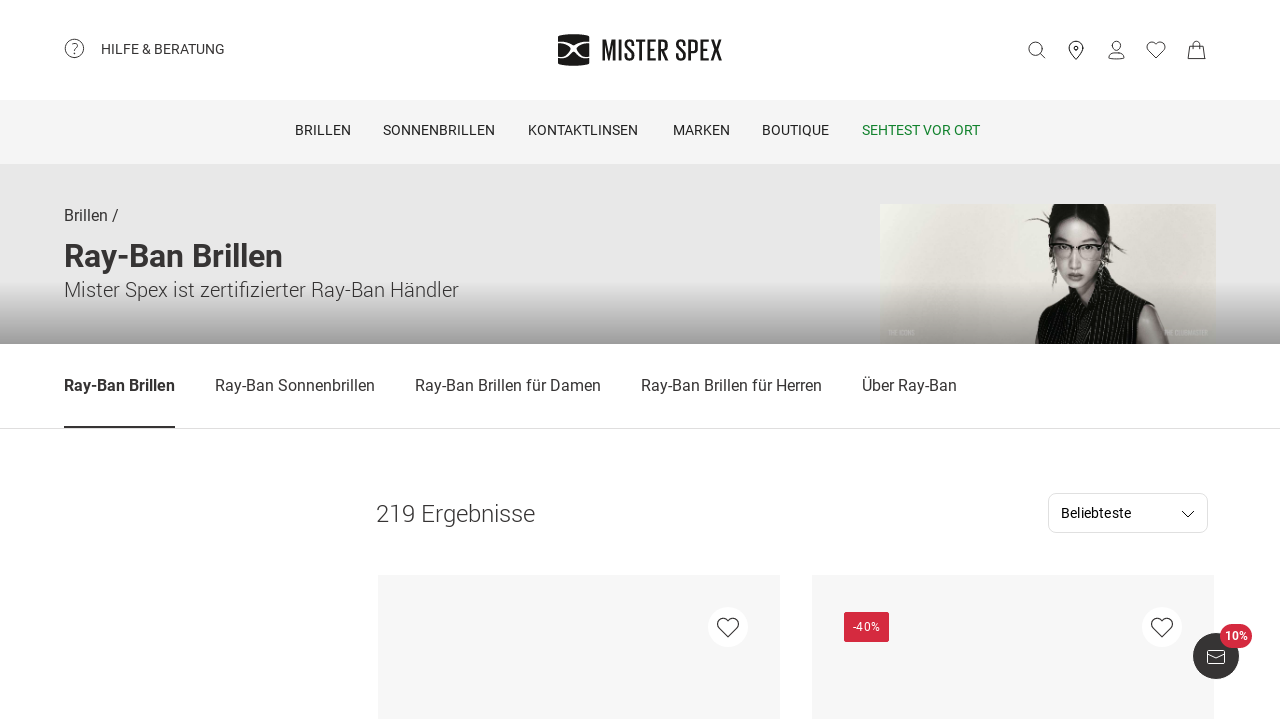

--- FILE ---
content_type: text/html; charset=utf-8
request_url: https://www.misterspex.at/l/pgb/120374
body_size: 42194
content:
<!DOCTYPE html><html lang="de-AT" class="notranslate" translate="no"><head><meta charSet="utf-8" data-next-head=""/><meta name="viewport" content="width=device-width, initial-scale=1.0" data-next-head=""/><meta name="format-detection" content="telephone=no" data-next-head=""/><link rel="preload" href="//d26hhearhq0yio.cloudfront.net/fonts/Roboto/Roboto-Light-webfont.woff" as="font" crossorigin="anonymous" data-next-head=""/><link rel="preload" href="//d26hhearhq0yio.cloudfront.net/fonts/Roboto/roboto-v18-latin-regular.woff2" as="font" crossorigin="anonymous" data-next-head=""/><link rel="preload" href="//d26hhearhq0yio.cloudfront.net/fonts/Roboto/roboto-v18-latin-500.woff2" as="font" crossorigin="anonymous" data-next-head=""/><link rel="preload" href="//d26hhearhq0yio.cloudfront.net/fonts/Roboto/roboto-v18-latin-700.woff2" as="font" crossorigin="anonymous" data-next-head=""/><meta name="p:domain_verify" content="54109d8fea3d928bbefc88c32db24e88" data-next-head=""/><link rel="canonical" href="https://www.misterspex.at/l/pgb/120374" data-next-head=""/><link rel="alternate" hrefLang="de" href="https://www.misterspex.de/l/pgb/120374" data-next-head=""/><link rel="alternate" hrefLang="de-de" href="https://www.misterspex.de/l/pgb/120374" data-next-head=""/><link rel="alternate" hrefLang="de-at" href="https://www.misterspex.at/l/pgb/120374" data-next-head=""/><link rel="alternate" hrefLang="de-ch" href="https://www.misterspex.ch/l/pgb/120374" data-next-head=""/><meta name="description" content="Entdecke stylische Ray-Ban Brillen bei Mister Spex: ✓Qualitätsgläser ✓Online oder im Store ✓ Online Anprobe " data-next-head=""/><title data-next-head="">RAY-BAN Brille online kaufen: Zertifizierter Ray-Ban Händler</title><meta name="google" content="notranslate"/><link rel="preload" href="/__service/product-browse-service/_next/static/css/d5b575323daaf58a.css" as="style"/><link rel="preload" href="/__service/product-browse-service/_next/static/css/a738245d05d30df7.css" as="style"/><script data-testid="breadcrumbs-json-ld" type="application/ld+json" data-next-head="">{"@context":"https://schema.org","@type":"BreadcrumbList","itemListElement":[{"@type":"ListItem","position":1,"name":"Brillen","item":"www.misterspex.at/l/pg/100266"}]}</script><link rel="stylesheet" href="/__service/product-browse-service/_next/static/css/d5b575323daaf58a.css" data-n-g=""/><link rel="stylesheet" href="/__service/product-browse-service/_next/static/css/a738245d05d30df7.css" data-n-p=""/><noscript data-n-css=""></noscript><script defer="" noModule="" src="/__service/product-browse-service/_next/static/chunks/polyfills-42372ed130431b0a.js"></script><script src="/__service/product-browse-service/_next/static/chunks/webpack-bd1f8ea27cb9b057.js" defer=""></script><script src="/__service/product-browse-service/_next/static/chunks/framework-a17258b880e6120c.js" defer=""></script><script src="/__service/product-browse-service/_next/static/chunks/main-2b5653f92792b070.js" defer=""></script><script src="/__service/product-browse-service/_next/static/chunks/pages/_app-65a829a793bdf8b1.js" defer=""></script><script src="/__service/product-browse-service/_next/static/chunks/3942-cca41b9bd347b053.js" defer=""></script><script src="/__service/product-browse-service/_next/static/chunks/5383-2656bce423fd0128.js" defer=""></script><script src="/__service/product-browse-service/_next/static/chunks/920-c87407d79608d4db.js" defer=""></script><script src="/__service/product-browse-service/_next/static/chunks/9304-c5b710cf9805b40f.js" defer=""></script><script src="/__service/product-browse-service/_next/static/chunks/5609-0d11194f54513df7.js" defer=""></script><script src="/__service/product-browse-service/_next/static/chunks/3668-dd963596c02e1866.js" defer=""></script><script src="/__service/product-browse-service/_next/static/chunks/8828-7508f5ca1d9f1c47.js" defer=""></script><script src="/__service/product-browse-service/_next/static/chunks/pages/l/%5Bcattype%5D/%5B...catid%5D-b66ce2228a0d5660.js" defer=""></script><script src="/__service/product-browse-service/_next/static/ShBkqJSN4WDFaM74gFtpz/_buildManifest.js" defer=""></script><script src="/__service/product-browse-service/_next/static/ShBkqJSN4WDFaM74gFtpz/_ssgManifest.js" defer=""></script></head><body class="relative overflow-x-hidden"><div id="skip-to-main-content-portal"></div><div id="dy-banner-root"></div><div id="usp-header-portal"></div><div>
    <script 
      async 
      src='/__service/headerService/webcomponents/bundle/index.js?bustkey=17e803fa' 
      onload='webcomponentsBundle.defineCustomElements()'>
    </script><link href="/__service/headerService/index.css?bustkey=17e803fa" rel="stylesheet"/><style>
            * {
              font-family: Roboto, Arial, sans-serif;
            }
          
            @media (max-width: 1023px) {
              body.modal--open {
                overflow: hidden;
              }
            }
            
            .sidemenu--open {
              overflow: hidden;
            }
          </style><div class="components_app__a7415"><header class="components_menu__b5755" id="header-menu"><div class="components_serviceWrapper__720ed"><div class="Service_service__395f5" id="service" data-hoverable-navigation-link="true"><div class="Service_service__controls__0fb64" id="service-controls"><a id="service-link" href="/c/svc/800" data-tracking="nav.help" class="js-subnav-entrypoint"><svg xmlns="http://www.w3.org/2000/svg" width="21" height="21" viewBox="0 0 21 21" fill="none"><title></title><path d="M10.4167 19.5833C15.4793 19.5833 19.5833 15.4793 19.5833 10.4167C19.5833 5.35406 15.4793 1.25 10.4167 1.25C5.35406 1.25 1.25 5.35406 1.25 10.4167C1.25 15.4793 5.35406 19.5833 10.4167 19.5833Z" stroke="#363434" stroke-miterlimit="10" stroke-linecap="round" stroke-linejoin="round"></path><path d="M10.4168 16.2499C10.8771 16.2499 11.2502 15.8768 11.2502 15.4166C11.2502 14.9563 10.8771 14.5833 10.4168 14.5833C9.95659 14.5833 9.5835 14.9563 9.5835 15.4166C9.5835 15.8768 9.95659 16.2499 10.4168 16.2499Z" fill="#363434"></path><path d="M8.62744 5.88322C10.2774 5.15405 12.4124 5.24072 13.1416 6.42072C13.8708 7.60072 13.3674 8.97322 12.1174 10.0324C10.8674 11.0916 10.4166 11.6666 10.4166 12.4999" stroke="#363434" stroke-miterlimit="10" stroke-linecap="round" stroke-linejoin="round"></path></svg><span>Hilfe &amp; Beratung</span></a><nav id="service-navigation" aria-labelledby="service-link" class="js-subnav-menuitem-container"><div class="Service_serviceWrapper__ff023"><div class="Service_linkGroup__1b144"><h3>Hilfe &amp; Beratung</h3><a class="Service_iconLink__8cec7" href="/c/rat/165" data-tracking="nav.help.1.2.help.benefits-and-services.home-trial">Zu Hause anprobieren</a><a class="Service_iconLink__8cec7" href="/c/svc/819" data-tracking="nav.help.1.1.help.benefits-and-services.how-to">So einfach geht&#x27;s</a><a class="Service_iconLink__8cec7" href="/l/pg/100508" data-tracking="nav.help.1.3.online-try-on-glasses">Virtuelle Anprobe</a></div><div class="Service_linkGroup__1b144"><h3>Noch Fragen?</h3><a class="Service_iconLink__8cec7" href="/c/svc/800" data-tracking="nav.help.2.1.help"><svg class="Service_serviceIcon__13f43" xmlns="http://www.w3.org/2000/svg" version="1.1" width="20" height="20" viewBox="0 0 1024 1024"><title></title><path d="M668.244 473.53999999999996C700.294 441.49 716.3190000000001 403.03 716.3190000000001 358.1600000000001C716.3190000000001 302.0720000000001 696.2880000000001 253.99700000000007 656.225 213.93500000000006S568.088 153.841 512 153.841C455.912 153.841 407.837 173.87199999999996 367.775 213.93500000000006S307.681 302.0720000000001 307.681 358.1600000000001H408.639C408.639 330.91700000000003 419.055 306.8800000000001 439.88800000000003 286.047S484.75800000000004 254.798 512.001 254.798C539.244 254.798 563.281 265.21400000000006 584.114 286.047S615.363 330.91700000000003 615.363 358.1600000000001C615.363 385.40300000000013 604.947 409.44000000000005 584.114 430.27300000000014L521.616 495.1740000000002C481.553 538.4420000000001 461.522 586.5160000000001 461.522 639.3990000000001V665.8400000000001H562.48C562.48 612.9570000000001 582.511 564.8820000000001 622.5740000000001 521.6150000000001L668.2450000000001 473.5400000000002zM562.479 870.16V769.202H461.5210000000001V870.16H562.479zM512 0C653.021 0 773.608 50.077999999999975 873.765 150.235S1024 370.97900000000004 1024 512C1024 653.021 973.922 773.608 873.765 873.765S653.021 1024 512 1024C370.97900000000004 1024 250.392 973.922 150.235 873.765S0 653.021 0 512C0 370.97900000000004 50.078 250.39200000000005 150.235 150.235S370.97900000000004 0 512 0V0z" id="questionmark"></path></svg>Fragen &amp; Antworten</a><a class="Service_iconLink__8cec7" href="tel:004319280711" data-tracking="nav.help.2.3.contact.phone"><svg class="Service_serviceIcon__13f43" xmlns="http://www.w3.org/2000/svg" width="20" height="20" viewBox="0 0 32 32" version="1.1"><title></title><defs></defs><g stroke="none" stroke-width="1" fill="none" fill-rule="evenodd" fill-opacity="0.87"><g id="phone" fill="#000000"><path d="M29.978903,25.4088774 C29.978903,25.4088774 30.3341406,23.6833834 28.1292172,22.655262 C25.9251688,21.6280156 23.3273841,20.5255194 22.3456682,20.5255194 C21.3604524,20.5255194 20.8485952,21.0023928 20.6141033,21.223767 C19.7128846,22.1888886 20.9500917,23.4261343 18.4756776,23.4261343 C17.2375956,23.4261343 14.1437031,21.5702658 12.2878926,19.7143973 C10.4312071,17.8576538 8.57539656,14.7636646 8.57539656,13.5264189 C8.57539656,11.0519275 9.81260358,12.2891732 10.7776951,11.3870513 C10.9981874,11.1525522 11.4759208,10.641554 11.4759208,9.65543239 C11.4759208,8.67368582 10.3734591,6.07494489 9.34536981,3.87170259 C8.31728053,1.66671028 6.5909655,2.02195904 6.5909655,2.02195904 C6.5909655,2.02195904 1.99912503,1.78308488 2,9.41830822 C2,13.9945422 6.16135543,19.6513975 9.22374904,22.7760116 C12.2861426,25.8997507 18.004069,29.9999864 22.581035,30.0008614 C30.2151448,30.0008614 29.978903,25.4088774 29.978903,25.4088774 L29.978903,25.4088774 Z" id="Shape"></path></g></g></svg>01 9280711</a><a class="Service_iconLink__8cec7" href="/c/svc/857" data-tracking="nav.header.chatbot"><img src="https://media.misterspex.com/image/upload/t_DEFAULT_OPTIMIZED/v1733236580/Content/Icons/message.256x256.png" alt="service icon" class="Service_serviceIcon__13f43"/>Service-Chat</a></div></div></nav></div></div></div><div class="components_hamburger__bfbea"><button class="BurgerMenu_wrapper__ae7cf" id="burger-menu-btn" data-tracking="header.mainNav.open"><svg viewBox="0 0 24 24" fill="none" xmlns="http://www.w3.org/2000/svg" role="img" id="menu-icon-open" style="height:24px" class="Icon_icon__ BurgerMenu_burger__0de14" aria-label="Hauptnavigation öffnen"><path d="M3.5 12h17m-17-6.5h17m-17 13h17" stroke="currentColor" stroke-miterlimit="10" stroke-linecap="round"></path></svg><svg viewBox="0 0 24 24" fill="none" xmlns="http://www.w3.org/2000/svg" role="img" id="menu-icon-close" style="height:24px" class="Icon_icon__ BurgerMenu_close__1239e" aria-label="Hauptnavigation schließen"><path d="m20.5 3.5-17 17m0-17 17 17" stroke="currentColor" stroke-miterlimit="10" stroke-linecap="round" stroke-linejoin="round"></path></svg></button></div><div class="components_logo__303ef"><a href="/" data-tracking="header.logo" aria-labelledby="msxLogoTitleDesktop"><svg class="components_msxLogo__60293" xmlns="http://www.w3.org/2000/svg" width="236px" height="46px" viewBox="0 0 236 46" version="1.1"><title id="msxLogoTitleDesktop">Mister Spex</title><g stroke="none" stroke-width="1" fill="none" fill-rule="evenodd"><g transform="translate(-344.000000, -66.000000)" fill="#1A1918"><g id="Group" transform="translate(344.000000, 66.000000)"><path d="M78.6821489,16.2717615 L78.5449007,16.2717615 L74.2613333,38.0234312 L72.2574255,38.0234312 L67.7914184,16.2717615 L67.7010355,16.2717615 L67.7010355,38.0234312 L64.1685674,38.0234312 L64.1685674,7.95377982 L69.2500993,7.95377982 L73.2600071,27.9511193 L73.3060355,27.9511193 L77.0874752,7.95377982 L82.6259433,7.95377982 L82.6259433,38.0234312 L78.6821489,38.0234312 L78.6821489,16.2717615" id="Fill-1"></path><path d="M87.3902979,7.95377982 L91.3997872,7.95377982 L91.3997872,38.0234312 L87.3902979,38.0234312 L87.3902979,7.95377982 Z" id="Fill-2"></path><path d="M95.7959149,31.5884954 L95.7959149,27.6759633 L99.5790284,27.6759633 L99.5790284,31.6809174 C99.5790284,33.7952294 100.58161,35.0819633 102.859177,35.0819633 C105.000752,35.0819633 105.957723,33.6568073 105.957723,31.6809174 L105.957723,30.2557615 C105.957723,28.1887156 105.182773,27.5835413 103.269667,25.7452294 L100.170702,22.6657615 C97.2537589,19.7719817 95.8888085,18.5679633 95.8888085,15.1677615 L95.8888085,14.0658716 C95.8888085,10.2964037 98.1667943,7.63093578 102.721929,7.63093578 C107.507206,7.63093578 109.55756,9.97482569 109.55756,14.2486055 L109.55756,17.1896514 L105.865248,17.1896514 L105.865248,14.1110275 C105.865248,11.9064037 104.817475,10.8939817 102.768376,10.8939817 C100.900461,10.8939817 99.6689929,11.9515596 99.6689929,14.0194495 L99.6689929,14.8921835 C99.6689929,16.8689174 100.763631,17.4736697 102.540326,19.2204037 L105.775284,22.4374495 C108.554142,25.2869174 109.92244,26.4436697 109.92244,29.8426055 L109.92244,31.4517615 C109.92244,35.4039633 107.734418,38.3433211 102.813567,38.3433211 C97.8927163,38.3433211 95.7959149,35.5415413 95.7959149,31.5884954" id="Fill-3"></path><path d="M112.156489,7.95377982 L125.461617,7.95377982 L125.461617,11.2615596 L120.85878,11.2615596 L120.85878,38.0234312 L116.803681,38.0234312 L116.803681,11.2615596 L112.156489,11.2615596 L112.156489,7.95377982" id="Fill-4"></path><path d="M128.648872,7.95377982 L140.542184,7.95377982 L140.542184,11.2615596 L132.660035,11.2615596 L132.660035,21.1038716 L138.355,21.1038716 L138.355,24.3664954 L132.660035,24.3664954 L132.660035,34.7139633 L140.542184,34.7139633 L140.542184,38.0234312 L128.648872,38.0234312 L128.648872,7.95377982" id="Fill-5"></path><path d="M148.151092,11.2615596 L148.151092,21.5638716 L150.565908,21.5638716 C152.753092,21.5638716 153.756092,20.4602936 153.756092,18.4844037 L153.756092,14.2950275 C153.756092,12.2739817 152.753092,11.2615596 150.565908,11.2615596 L148.151092,11.2615596 L148.151092,11.2615596 Z M148.151092,23.5874495 L148.151092,38.0234312 L144.140766,38.0234312 L144.140766,7.95377982 L151.021589,7.95377982 C155.849965,7.95377982 157.764745,10.3432477 157.764745,14.4334495 L157.764745,18.1636697 C157.764745,21.7478716 156.260035,23.8166055 152.616262,24.2749174 L158.676943,38.0234312 L154.392957,38.0234312 L148.151092,23.5874495 L148.151092,23.5874495 Z" id="Fill-6"></path><path d="M169.727518,31.5884954 L169.727518,27.6759633 L173.509794,27.6759633 L173.509794,31.6809174 C173.509794,33.7952294 174.511539,35.0819633 176.789106,35.0819633 C178.931936,35.0819633 179.888071,33.6568073 179.888071,31.6809174 L179.888071,30.2557615 C179.888071,28.1887156 179.113121,27.5835413 177.19834,25.7452294 L174.10105,22.6657615 C171.184525,19.7719817 169.818738,18.5679633 169.818738,15.1677615 L169.818738,14.0658716 C169.818738,10.2964037 172.096305,7.63093578 176.652695,7.63093578 C181.437972,7.63093578 183.486652,9.97482569 183.486652,14.2486055 L183.486652,17.1896514 L179.796851,17.1896514 L179.796851,14.1110275 C179.796851,11.9064037 178.750752,10.8939817 176.697887,10.8939817 C174.83039,10.8939817 173.599759,11.9515596 173.599759,14.0194495 L173.599759,14.8921835 C173.599759,16.8689174 174.693979,17.4736697 176.471511,19.2204037 L179.704376,22.4374495 C182.484908,25.2869174 183.851113,26.4436697 183.851113,29.8426055 L183.851113,31.4517615 C183.851113,35.4039633 181.664766,38.3433211 176.743496,38.3433211 C171.823482,38.3433211 169.727518,35.5415413 169.727518,31.5884954" id="Fill-7"></path><path d="M191.465461,11.2615596 L191.465461,24.5057615 L194.017106,24.5057615 C196.205546,24.5057615 197.208965,23.4021835 197.208965,21.3798716 L197.208965,14.2950275 C197.208965,12.2739817 196.205546,11.2615596 194.017106,11.2615596 L191.465461,11.2615596 L191.465461,11.2615596 Z M187.456809,7.95377982 L194.473206,7.95377982 C199.302418,7.95377982 201.172426,10.3432477 201.172426,14.4334495 L201.172426,21.1034495 C201.172426,25.1472294 199.302418,27.6759633 194.473206,27.6759633 L191.465461,27.6759633 L191.465461,38.0234312 L187.456809,38.0234312 L187.456809,7.95377982 L187.456809,7.95377982 Z" id="Fill-8"></path><path d="M204.886496,7.95377982 L216.777716,7.95377982 L216.777716,11.2615596 L208.895567,11.2615596 L208.895567,21.1038716 L214.59095,21.1038716 L214.59095,24.3664954 L208.895567,24.3664954 L208.895567,34.7139633 L216.777716,34.7139633 L216.777716,38.0234312 L204.886496,38.0234312 L204.886496,7.95377982" id="Fill-9"></path><path d="M224.887078,22.0698716 L220.149085,7.95377982 L224.295823,7.95377982 L227.760085,18.7144037 L231.267447,7.95377982 L235.094915,7.95377982 L230.311312,22.2530275 L235.640979,38.0234312 L231.449468,38.0234312 L227.440397,25.7000734 L223.521291,38.0234312 L219.694241,38.0234312 L224.887078,22.0698716" id="Fill-10"></path><path d="M39.7258298,34.9553578 C35.5451986,34.9553578 31.9746525,33.6593394 29.1087589,31.1010642 C27.4676383,29.6353945 25.9901277,28.0102018 24.7385745,26.5947523 C24.6938014,26.5728073 24.6615816,26.5453761 24.6368936,26.5158349 C24.0410355,25.8102202 23.3610709,25.5084771 22.5764965,25.5055229 C21.791922,25.5084771 21.1123759,25.8102202 20.5165177,26.5158349 C20.4914113,26.5453761 20.4596099,26.5728073 20.4148369,26.5947523 C19.1628652,28.0102018 17.685773,29.6353945 16.044234,31.1010642 C13.1787589,33.6593394 9.60779433,34.9553578 5.42716312,34.9553578 C3.7718156,34.9553578 2.00976596,34.7494128 0.190390071,34.3438532 L0.172397163,34.338789 L0.172397163,41.5105688 C0.172397163,42.6348257 1.01095035,43.2083486 2.18969504,43.5472294 C3.37053191,43.8852661 10.4748014,45.7041651 22.5764965,45.7041651 C34.6786099,45.7041651 41.782461,43.8852661 42.9632979,43.5472294 C44.142461,43.2083486 44.9810142,42.6348257 44.9810142,41.5105688 L44.9810142,34.338789 L44.9630213,34.3438532 C43.143227,34.7494128 41.3811773,34.9553578 39.7258298,34.9553578" id="Fill-11"></path><path d="M31.1306596,16.4127156 C29.0192128,17.7918716 26.8801489,19.8091193 26.8801489,20.9975229 C26.8801489,21.1798349 26.8826596,21.343578 26.8901915,21.5001468 C26.8939574,21.5001468 26.8977234,21.5005688 26.9014894,21.5005688 C26.9609078,22.2066055 27.1868652,22.8197982 28.0396454,24.3462385 C28.0521986,24.3660734 28.0601489,24.3842202 28.0680993,24.403211 L28.0932057,24.4551193 C29.5359858,26.8315046 31.5327801,29.0635596 34.0308652,31.0879817 C35.8322482,32.5485872 38.134922,33.0841284 40.8744468,33.0841284 L40.8757021,33.0841284 C42.136461,33.0841284 43.5181489,32.9258716 44.9805957,32.614844 L44.9805957,23.3544954 L44.9810142,23.3549174 L44.9810142,13.5100734 C40.2543191,12.9386606 35.7648794,13.8789174 31.1306596,16.4127156" id="Fill-12"></path><path d="M0.172815603,32.614844 C1.63484397,32.9258716 3.01695035,33.0841284 4.27770922,33.0841284 L4.27896454,33.0841284 C7.01848936,33.0841284 9.32074468,32.5485872 11.1225461,31.0879817 C13.6202128,29.0635596 15.6170071,26.8315046 17.0602057,24.4551193 L17.0853121,24.403211 C17.0932624,24.3842202 17.1007943,24.3660734 17.1133475,24.3462385 C17.9661277,22.8197982 18.1925035,22.2066055 18.2515035,21.5005688 C18.2556879,21.5005688 18.2594539,21.5001468 18.2632199,21.5001468 C18.2707518,21.343578 18.272844,21.1798349 18.272844,20.9975229 C18.272844,19.8091193 16.1341986,17.7918716 14.0223333,16.4127156 C9.38853191,13.8789174 4.8990922,12.9386606 0.172397163,13.5100734 L0.172397163,23.3549174 L0.172815603,23.3544954 L0.172815603,32.614844" id="Fill-13"></path><path d="M4.56015603,11.0155229 C10.1082482,11.0155229 15.7973546,12.581633 20.1687943,15.3104037 L20.5181915,15.5193028 C21.2236809,15.9472294 22.0454965,16.3882385 22.5764965,16.3899266 C23.1074965,16.3882385 23.9293121,15.9472294 24.6348014,15.5193028 L24.9841986,15.3104037 C29.3560567,12.581633 35.0447447,11.0155229 40.5928369,11.0155229 C42.2799858,11.0155229 44.9680426,11.1961468 44.9680426,11.1961468 L44.9805957,4.42992661 C44.9805957,3.30651376 44.1152624,2.76084404 42.9632979,2.39453211 C41.810078,2.02779817 34.6380213,0.236752294 22.5764965,0.236752294 C10.5153901,0.236752294 3.34291489,2.02779817 2.18969504,2.39453211 C1.03814894,2.76084404 0.172815603,3.30651376 0.172815603,4.42992661 L0.184950355,11.1961468 C0.184950355,11.1961468 2.87342553,11.0155229 4.56015603,11.0155229" id="Fill-14"></path></g></g></g></svg><svg class="components_msxLogoMobile__81192" xmlns="http://www.w3.org/2000/svg" width="32" height="32" viewBox="0 0 32 32" fill="none"><title id="msxLogoTitleMobile">Mister Spex</title><path d="M28.0587 24.4706C25.1496 24.4706 22.6158 23.5294 20.5513 21.7411C19.4252 20.7059 18.393 19.5764 17.4545 18.5412C17.4545 18.5412 17.3607 18.5411 17.3607 18.447C16.9853 17.9764 16.4223 17.6941 15.8592 17.6941C15.2962 17.6941 14.827 17.8823 14.3578 18.447C14.3578 18.447 14.3578 18.447 14.2639 18.5412C13.4194 19.5764 12.2933 20.7059 11.1672 21.7411C9.10264 23.5294 6.66276 24.4706 3.65982 24.4706C2.53372 24.4706 1.21994 24.2823 0 24V29.0823C0 29.8353 0.56305 30.3059 1.40762 30.4941C2.2522 30.7764 7.22581 32 15.8592 32C24.3988 32 29.4663 30.6823 30.3108 30.4941C31.1554 30.2117 31.7185 29.8353 31.7185 29.0823V24C30.4985 24.2823 29.2786 24.4706 28.0587 24.4706Z" fill="#231F20"></path><path d="M22.0527 11.3883C20.5513 12.3294 19.0498 13.7412 19.0498 14.5883C19.0498 14.6824 19.0498 14.8706 19.0498 14.9647C19.0498 15.4353 19.2375 15.9059 19.8944 16.9412C20.9266 18.6353 22.3343 20.1412 24.1173 21.6471C25.431 22.6824 27.0263 23.0588 28.997 23.0588C29.8416 23.0588 30.8738 22.9647 31.9061 22.6824V16.1883V9.22355C28.434 8.9412 25.2434 9.60002 22.0527 11.3883Z" fill="#231F20"></path><path d="M0.09375 22.7764C1.12601 22.9647 2.06442 23.1529 3.00284 23.1529C4.97352 23.1529 6.56882 22.7765 7.88261 21.7412C9.6656 20.3294 11.0732 18.7294 12.1055 17.0353C12.6685 16 12.8562 15.5294 12.9501 15.0588C12.9501 14.9647 12.9501 14.8706 12.9501 14.6823C12.9501 13.8353 11.4486 12.4235 9.94712 11.4823C6.66266 9.6941 3.47205 9.03528 0.187592 9.41175V16.3765V22.7764H0.09375Z" fill="#231F20"></path><path d="M3.19063 7.62353C7.13198 7.62353 11.1672 8.75294 14.2639 10.6353L14.5455 10.8235C15.0147 11.1059 15.5777 11.3882 16.0469 11.3882C16.4223 11.3882 16.9854 11.1059 17.5484 10.8235L17.8299 10.6353C20.9267 8.75294 24.9619 7.62353 28.9032 7.62353C30.1232 7.62353 32 7.71765 32 7.71765V2.91765C32 2.16471 31.3431 1.78824 30.5924 1.50588C29.7478 1.22353 24.6804 0 16.1408 0C7.60119 0 2.53374 1.22353 1.68917 1.50588C0.844592 1.78824 0.281542 2.16471 0.281542 2.91765V7.71765C0.0938586 7.71765 2.06453 7.62353 3.19063 7.62353Z" fill="#231F20"></path></svg></a></div><button type="button" id="search-button" class="Search_button__65081 Search_searchBox__e27b2" title="Suche"><svg viewBox="0 0 24 24" fill="none" xmlns="http://www.w3.org/2000/svg" role="img" style="height:24px;vertical-align:middle;color:#363434" class="Icon_icon__" width="20"><path d="m22.5 21.5-5.344-5.344M19.5 10.5a8 8 0 1 1-16 0 8 8 0 0 1 16 0z" stroke="currentColor" stroke-miterlimit="10" stroke-linecap="round" stroke-linejoin="round"></path></svg><iframe data-is-visible="false" id="search-iframe" class="Search_searchIframe__f90f9" title="search"></iframe></button><div class="components_iconsWrapper__fde54"><div class="components_icons__09e70"><a class="Icons_icon__323a8 Icons_storeIcon__a699d" href="/stores" data-tracking="header.stores" aria-label="stores"><svg viewBox="0 0 32 32" fill="none" xmlns="http://www.w3.org/2000/svg" role="img" style="height:32px" class="Icon_icon__"><path d="M27 13c0 6.8-11 18-11 18S5 19.9 5 13C5 6 10.7 2 16 2s11 4.1 11 11z" stroke="currentColor" stroke-miterlimit="10" stroke-linecap="round" stroke-linejoin="round"></path><path d="M16 16a3 3 0 1 0 0-6 3 3 0 0 0 0 6z" stroke="currentColor" stroke-miterlimit="10" stroke-linecap="round" stroke-linejoin="round"></path></svg></a><div class="Icons_iconsMenu__c97a0"><account-icon></account-icon><mini-wishlist locale="de-AT"></mini-wishlist><mini-basket locale="de-AT"></mini-basket></div></div></div></header><div class="Navigation_navMenuWrapper__7574c"><nav class="Navigation_navigationWrapper__9d712" id="nav-menu-root"><div class="Navigation_mobileHeadline__1fd4b" id="main-headline"></div><div class="Navigation_contentWrapper__469aa" id="nav-wrapper"><div class="Navigation_sectionWrapper__810c9"><div class="Navigation_sectionMobileHeadline__5400a"><p>Hallo!</p><a id="mobile-navigation-login-link">Melde dich an</a><a id="mobile-navigation-openaccount-link">Dein Benutzerkonto ansehen</a><h2 class="Navigation_navigationHeading__22144">Kategorien</h2></div><div data-hoverable-navigation-link="true" class="Navigation_sectionItem__cd2fc"><a class="Button_buttonWrapper__1bad9 js-subnav-entrypoint" href="/l/pg/100266" data-tracking="nav.glasses" title="Brillen">Brillen</a><a data-tracking="nav.glasses" class="MobileLink_mobileLink__ed1e2 nav-menu-item js-subnav-entrypoint" role="button" tabindex="0"><span>Brillen</span><svg width="7" height="14" viewBox="0 0 7 14" fill="none" xmlns="http://www.w3.org/2000/svg"><path d="M0.656855 1.34315L6.31371 7L0.656855 12.6569" stroke="#363434" stroke-linecap="round" stroke-linejoin="round"></path></svg></a><div class="Navigation_subnavigationWrapper__da738 sub-nav-content js-subnav-menuitem-container" id="flyout-Brillen"><div class="Navigation_subnavigation__f1828"><button class="Navigation_subnavigation__close__0262e close-subnav-btn"><svg xmlns="http://www.w3.org/2000/svg" width="20px" height="20px" viewBox="0 0 20 20" version="1.1"><title></title><g stroke="none" stroke-width="1" fill="none" fill-rule="evenodd" fill-opacity="0.87"><g transform="translate(-207.000000, -1847.000000)" fill="#000000"><g transform="translate(217.000000, 1857.000000) scale(-1, 1) rotate(-90.000000) translate(-217.000000, -1857.000000) translate(207.000000, 1847.000000)"><polygon transform="translate(11.000000, 10.375000) scale(1, -1) translate(-11.000000, -10.375000) " points="19.75 13.7939219 11 4.75 2.25 13.7939219 4.38452915 16 11 9.16215617 17.6160745 16"></polygon></g></g></g></svg><h2>Brillen</h2></button><div class="Navigation_subnavigation__content__dca8f" tabindex="-1"><div class="NavColumn_navColumn__7b3a2"><h3 class="NavColumn_headline__28901">Kategorien</h3><div class="Navigation_itemLinkWrapper__a2be6"><a class="Link_link__3f2a9" href="/l/pg/100266" data-tracking="mainnav.nav.glasses">Alle Brillen</a></div><div class="Navigation_itemLinkWrapper__a2be6"><a class="Link_link__3f2a9" href="/l/pg/100288" data-tracking="nav.glasses.1.1.glasses-women">Damenbrillen</a></div><div class="Navigation_itemLinkWrapper__a2be6"><a class="Link_link__3f2a9" href="/l/pg/100277" data-tracking="nav.glasses.1.2.glasses-men">Herrenbrillen</a></div><div class="Navigation_itemLinkWrapper__a2be6"><a class="Link_link__3f2a9" href="/l/pg/100779" data-tracking="nav.glasses.1.3.varifocal-glasses">Gleitsichtbrillen</a></div><div class="Navigation_itemLinkWrapper__a2be6"><a class="Link_link__3f2a9" href="/l/pg/150895" data-tracking="nav.glasses.1.3.bluefilter-glasses">Blaulichtfilter-Brillen</a></div><div class="Navigation_itemLinkWrapper__a2be6"><a class="Link_link__3f2a9" href="https://www.misterspex.at/l/pg/100602" data-tracking="nav.glasses.1.3.reading-glasses">Lesebrillen</a></div><div class="Navigation_itemLinkWrapper__a2be6"><a class="Link_link__3f2a9" href="/l/pg/100270" data-tracking="nav.pg.mainnav.nav.outlet.pg">Brillen Outlet</a></div><div class="Navigation_itemLinkWrapper__a2be6"><a class="Link_link__3f2a9" href="/l/pga/100001" data-tracking="nav.glasses.1.4.glasses_accessories">Brillenzubehör</a></div><div class="Navigation_itemLinkWrapper__a2be6"><a class="Link_link__3f2a9" href="/inspiration-brillen" data-tracking="nav.glasses.1.5.glasses_inspiration">Inspiration</a></div><div class="Navigation_itemLinkWrapper__a2be6"><a class="Link_link__3f2a9" href="/l/pg/100416" data-tracking="nav.glasses.1.10.glasses_MSXMarkenPG">Unsere exklusiven Brillen-Marken</a></div><div class="Navigation_itemLinkWrapper__a2be6"><a class="Link_link__3f2a9" href="/l/pg/100550" data-tracking="nav.glasses.1.footer.trends">Weitere Brillenkategorien</a></div></div><div class="Navigation_imageGroup__721e5"><div class="NavColumn_navColumn__7b3a2"><h3 class="NavColumn_headline__28901"></h3><div class="ImageLink_imageLink__5eacf"><a href="/c/trd/150" data-tracking="nav.glasses.2.1.inspiration"><picture><source srcSet="https://media.misterspex.com/image/upload/t_OPTIMIZED_JPEG/v1756798244/Content/2025/08/Trends%20AW%2025-26/Trends-AW-25_Horizontal-Menu_1784X1424PX_pg.jpg" media="(min-width: 1024px)"/><img src="https://media.misterspex.com/image/upload/t_OPTIMIZED_JPEG/v1756798242/Content/2025/08/Trends%20AW%2025-26/Trends-AW-25_Horizontal-Menu_2304X992PX_pg.jpg" alt="" loading="lazy" role="presentation"/></picture><div class="ImageLink_label__efef0"><span>Brillentrends Herbst/Winter 2025/26</span><svg viewBox="0 0 24 24" fill="none" xmlns="http://www.w3.org/2000/svg" role="img" style="height:24px" class="Icon_icon__"><path d="M8.5 12h7m0 0L12 8.5m3.5 3.5L12 15.5m9.5-3.5a9.5 9.5 0 1 1-19 0 9.5 9.5 0 0 1 19 0z" stroke="currentColor" stroke-linecap="round" stroke-linejoin="round"></path></svg></div></a></div></div><div class="NavColumn_navColumn__7b3a2"><h3 class="NavColumn_headline__28901"></h3><div class="ImageLink_imageLink__5eacf"><a href="/l/pgb/120183" data-tracking="nav.glasses_WKZ_Guess"><picture><source srcSet="https://media.misterspex.com/image/upload/t_DEFAULT_OPTIMIZED/v1758884006/Content/2025/09/GU_446x356px2.jpg" media="(min-width: 1024px)"/><img src="https://media.misterspex.com/image/upload/t_DEFAULT_OPTIMIZED/v1758884005/Content/2025/09/GU_576x248px2.jpg" alt="" loading="lazy" role="presentation"/></picture><div class="ImageLink_label__efef0"><span>Guess</span><svg viewBox="0 0 24 24" fill="none" xmlns="http://www.w3.org/2000/svg" role="img" style="height:24px" class="Icon_icon__"><path d="M8.5 12h7m0 0L12 8.5m3.5 3.5L12 15.5m9.5-3.5a9.5 9.5 0 1 1-19 0 9.5 9.5 0 0 1 19 0z" stroke="currentColor" stroke-linecap="round" stroke-linejoin="round"></path></svg></div></a></div></div></div><div class="NavColumn_navColumn__7b3a2"><h3 class="NavColumn_headline__28901">Hilfe &amp; Beratung</h3><div class="Navigation_itemLinkWrapper__a2be6"><a class="Link_link__3f2a9" href="/service/so-gehts" data-tracking="nav.glasses.4.1.help">So geht&#x27;s</a></div><div class="Navigation_itemLinkWrapper__a2be6"><a class="Link_link__3f2a9" href="/service/ansichtsbestellung" data-tracking="nav.glasses.4.2.help.benefits-and-services.home-trial">Zu Hause anprobieren</a></div><div class="Navigation_itemLinkWrapper__a2be6"><a class="Link_link__3f2a9" href="/l/pg/100508" data-tracking="nav.glasses.4.3.ditto-try-on-pg">Virtuelle Anprobe</a></div><div class="Navigation_itemLinkWrapper__a2be6"><a class="Link_link__3f2a9" href="/c/rat/520" data-tracking="nav.glasses.4.11.Versicherung">Brillenzuschuss</a></div><div class="Navigation_itemLinkWrapper__a2be6"><a class="Link_link__3f2a9" href="/service/brille-neu-verglasen" data-tracking="nav.glasses.4.5.help.product-questions.lenses-inserted-in-own-glasses">Neuverglasung deiner Brille</a></div><div class="Navigation_itemLinkWrapper__a2be6"><a class="Link_link__3f2a9" href="/service/anpassung-brille" data-tracking="nav.glasses.4.6.help.product-questions.fit-glasses">Brillenanpassung</a></div><div class="Navigation_itemLinkWrapper__a2be6"><a class="Link_link__3f2a9" href="/service/videoberatung" data-tracking="nav.video.consulting">Videoberatung</a></div><div class="Navigation_itemLinkWrapper__a2be6"><a class="Link_link__3f2a9" href="/c/rat/500" data-tracking="nav.glasses.4.7.glasses-guide">Brillen-Ratgeber</a></div><div class="Navigation_itemLinkWrapper__a2be6"><a class="Link_link__3f2a9" href="/c/per/200" data-tracking="nav.glasses.4.7.reading-glasses-guide">Lesebrillen-Ratgeber</a></div><div class="Navigation_itemLinkWrapper__a2be6"><a class="Link_link__3f2a9" href="/c/rat/527" data-tracking="nav.glasses.4.8.varifocal-glasses-guide">Gleitsichtbrillen-Ratgeber</a></div></div></div></div></div></div><div data-hoverable-navigation-link="true" class="Navigation_sectionItem__cd2fc"><a class="Button_buttonWrapper__1bad9 js-subnav-entrypoint" href="/l/sg/100738" data-tracking="nav.sunglasses" title="Sonnenbrillen">Sonnenbrillen</a><a data-tracking="nav.sunglasses" class="MobileLink_mobileLink__ed1e2 nav-menu-item js-subnav-entrypoint" role="button" tabindex="0"><span>Sonnenbrillen</span><svg width="7" height="14" viewBox="0 0 7 14" fill="none" xmlns="http://www.w3.org/2000/svg"><path d="M0.656855 1.34315L6.31371 7L0.656855 12.6569" stroke="#363434" stroke-linecap="round" stroke-linejoin="round"></path></svg></a><div class="Navigation_subnavigationWrapper__da738 sub-nav-content js-subnav-menuitem-container" id="flyout-Sonnenbrillen"><div class="Navigation_subnavigation__f1828"><button class="Navigation_subnavigation__close__0262e close-subnav-btn"><svg xmlns="http://www.w3.org/2000/svg" width="20px" height="20px" viewBox="0 0 20 20" version="1.1"><title></title><g stroke="none" stroke-width="1" fill="none" fill-rule="evenodd" fill-opacity="0.87"><g transform="translate(-207.000000, -1847.000000)" fill="#000000"><g transform="translate(217.000000, 1857.000000) scale(-1, 1) rotate(-90.000000) translate(-217.000000, -1857.000000) translate(207.000000, 1847.000000)"><polygon transform="translate(11.000000, 10.375000) scale(1, -1) translate(-11.000000, -10.375000) " points="19.75 13.7939219 11 4.75 2.25 13.7939219 4.38452915 16 11 9.16215617 17.6160745 16"></polygon></g></g></g></svg><h2>Sonnenbrillen</h2></button><div class="Navigation_subnavigation__content__dca8f" tabindex="-1"><div class="NavColumn_navColumn__7b3a2"><h3 class="NavColumn_headline__28901">Kategorien</h3><div class="Navigation_itemLinkWrapper__a2be6"><a class="Link_link__3f2a9" href="/l/sg/100738" data-tracking="nav.sunglasses.1.1.sunglasses">Alle Sonnenbrillen</a></div><div class="Navigation_itemLinkWrapper__a2be6"><a class="Link_link__3f2a9" href="/l/sg/100760" data-tracking="nav.sunglasses.1.2.sunglasses-women">Damen-Sonnenbrillen</a></div><div class="Navigation_itemLinkWrapper__a2be6"><a class="Link_link__3f2a9" href="/l/sg/100743" data-tracking="nav.sunglasses.1.3.sunglasses-men">Herren-Sonnenbrillen</a></div><div class="Navigation_itemLinkWrapper__a2be6"><a class="Link_link__3f2a9" href="/l/sg/100746" data-tracking="nav.sunglasses.1.4.sunglasses-prescription-lenses">Sonnenbrillen mit Sehstärke</a></div><div class="Navigation_itemLinkWrapper__a2be6"><a class="Link_link__3f2a9" href="/l/sg/130421" data-tracking="nav.sg.varifocals">Gleitsicht-Sonnenbrillen</a></div><div class="Navigation_itemLinkWrapper__a2be6"><a class="Link_link__3f2a9" href="/l/sg/100121" data-tracking="nav.sg.mainnav.nav.sale">Sonnenbrillen Outlet</a></div><div class="Navigation_itemLinkWrapper__a2be6"><a class="Link_link__3f2a9" href="/l/sgb/b/100295" data-tracking="nav.premiumbrands.category.boutiquesunglasses">Boutique Sonnenbrillen</a></div><div class="Navigation_itemLinkWrapper__a2be6"><a class="Link_link__3f2a9" href="/l/pga/100001" data-tracking="nav.sunglasses.1.5.glasses_accessories">Sonnenbrillenzubehör</a></div><div class="Navigation_itemLinkWrapper__a2be6"><a class="Link_link__3f2a9" href="/l/sg/100422" data-tracking="nav.sunglasses.1.7.sunglasses-inspiration_MSXMarkenSG">Unsere exklusiven Sonnenbrillen-Marken</a></div><div class="Navigation_itemLinkWrapper__a2be6"><a class="Link_link__3f2a9" href="/l/sg/100742" data-tracking="nav.sunglasses.1.footer.trends">Weitere Sonnenbrillenkategorien</a></div></div><div class="Navigation_imageGroup__721e5"><div class="NavColumn_navColumn__7b3a2"><h3 class="NavColumn_headline__28901"></h3><div class="ImageLink_imageLink__5eacf"><a href="/c/trd/173" data-tracking="nav.sunglasses.2.1.inspiration"><picture><source srcSet="https://media.misterspex.com/image/upload/t_OPTIMIZED_JPEG/v1756798244/Content/2025/08/Trends%20AW%2025-26/Trends-AW-25_Horizontal-Menu_1784X1424PX_sg.jpg" media="(min-width: 1024px)"/><img src="https://media.misterspex.com/image/upload/t_OPTIMIZED_JPEG/v1756798242/Content/2025/08/Trends%20AW%2025-26/Trends-AW-25_Horizontal-Menu_2304X992PX_sg.jpg" alt="" loading="lazy" role="presentation"/></picture><div class="ImageLink_label__efef0"><span>Sonnenbrillentrends Herbst/Winter 2026</span><svg viewBox="0 0 24 24" fill="none" xmlns="http://www.w3.org/2000/svg" role="img" style="height:24px" class="Icon_icon__"><path d="M8.5 12h7m0 0L12 8.5m3.5 3.5L12 15.5m9.5-3.5a9.5 9.5 0 1 1-19 0 9.5 9.5 0 0 1 19 0z" stroke="currentColor" stroke-linecap="round" stroke-linejoin="round"></path></svg></div></a></div></div><div class="NavColumn_navColumn__7b3a2"><h3 class="NavColumn_headline__28901"></h3><div class="ImageLink_imageLink__5eacf"><a href="/l/sgb/110259?sortType=arrivalDate-desc" data-tracking="nav.sunglasses_WKZ_TBD"><picture><source srcSet="https://media.misterspex.com/image/upload/t_DEFAULT_OPTIMIZED/v1755606132/Content/2025/07/Navigation_Teaser_Logo_SG_Desktop.jpg" media="(min-width: 1024px)"/><img src="https://media.misterspex.com/image/upload/t_DEFAULT_OPTIMIZED/v1755606132/Content/2025/07/Navigation_Teaser_Logo_SG_Mobile.jpg" alt="TBD" loading="lazy"/></picture><div class="ImageLink_label__efef0"><span>TBD Eyewear</span><svg viewBox="0 0 24 24" fill="none" xmlns="http://www.w3.org/2000/svg" role="img" style="height:24px" class="Icon_icon__"><path d="M8.5 12h7m0 0L12 8.5m3.5 3.5L12 15.5m9.5-3.5a9.5 9.5 0 1 1-19 0 9.5 9.5 0 0 1 19 0z" stroke="currentColor" stroke-linecap="round" stroke-linejoin="round"></path></svg></div></a></div></div></div><div class="NavColumn_navColumn__7b3a2"><h3 class="NavColumn_headline__28901">Hilfe &amp; Beratung</h3><div class="Navigation_itemLinkWrapper__a2be6"><a class="Link_link__3f2a9" href="/sonnenbrillen-ratgeber" data-tracking="nav.sunglasses.4.1.sunglasses_guide">Sonnenbrillen-Ratgeber</a></div><div class="Navigation_itemLinkWrapper__a2be6"><a class="Link_link__3f2a9" href="/l/sg/100510" data-tracking="nav.sunglasses.4.2.ditto-try-on-sg">Virtuelle Anprobe</a></div><div class="Navigation_itemLinkWrapper__a2be6"><a class="Link_link__3f2a9" href="/c/rat/552" data-tracking="nav.sunglasses.4.5.sunglasses.upgrade">Upgrades für deine Sonnenbrille</a></div><div class="Navigation_itemLinkWrapper__a2be6"><a class="Link_link__3f2a9" href="/service/anpassung-brille" data-tracking="nav.help.4.4.help.product-questions.fit-glasses">Brillenanpassung</a></div></div></div></div></div></div><div data-hoverable-navigation-link="true" class="Navigation_sectionItem__cd2fc"><a class="Button_buttonWrapper__1bad9 js-subnav-entrypoint" href="/l/cl/100130" data-tracking="nav.contact-lenses" title="Kontaktlinsen">Kontaktlinsen</a><a data-tracking="nav.contact-lenses" class="MobileLink_mobileLink__ed1e2 nav-menu-item js-subnav-entrypoint" role="button" tabindex="0"><span>Kontaktlinsen</span><svg width="7" height="14" viewBox="0 0 7 14" fill="none" xmlns="http://www.w3.org/2000/svg"><path d="M0.656855 1.34315L6.31371 7L0.656855 12.6569" stroke="#363434" stroke-linecap="round" stroke-linejoin="round"></path></svg></a><div class="Navigation_subnavigationWrapper__da738 sub-nav-content js-subnav-menuitem-container" id="flyout-Kontaktlinsen"><div class="Navigation_subnavigation__f1828"><button class="Navigation_subnavigation__close__0262e close-subnav-btn"><svg xmlns="http://www.w3.org/2000/svg" width="20px" height="20px" viewBox="0 0 20 20" version="1.1"><title></title><g stroke="none" stroke-width="1" fill="none" fill-rule="evenodd" fill-opacity="0.87"><g transform="translate(-207.000000, -1847.000000)" fill="#000000"><g transform="translate(217.000000, 1857.000000) scale(-1, 1) rotate(-90.000000) translate(-217.000000, -1857.000000) translate(207.000000, 1847.000000)"><polygon transform="translate(11.000000, 10.375000) scale(1, -1) translate(-11.000000, -10.375000) " points="19.75 13.7939219 11 4.75 2.25 13.7939219 4.38452915 16 11 9.16215617 17.6160745 16"></polygon></g></g></g></svg><h2>Kontaktlinsen</h2></button><div class="Navigation_subnavigation__content__dca8f" tabindex="-1"><div class="NavColumn_navColumn__7b3a2"><h3 class="NavColumn_headline__28901">Kategorien</h3><div class="Navigation_itemLinkWrapper__a2be6"><a class="Link_link__3f2a9" href="/l/cl/100130" data-tracking="nav.contact-lenses.1.1.contact-lenses">Alle Kontaktlinsen</a></div><div class="Navigation_itemLinkWrapper__a2be6"><a class="Link_link__3f2a9" href="/l/cl/100146" data-tracking="nav.contact-lenses.1.2.daily-lenses">Tageslinsen</a></div><div class="Navigation_itemLinkWrapper__a2be6"><a class="Link_link__3f2a9" href="/l/cl/100358" data-tracking="nav.contact-lenses.1.4.monthly-lenses">Monatslinsen</a></div><div class="Navigation_itemLinkWrapper__a2be6"><a class="Link_link__3f2a9" href="/l/cl/100768" data-tracking="nav.toric.cl">Torische Kontaktlinsen</a></div><div class="Navigation_itemLinkWrapper__a2be6"><a class="Link_link__3f2a9" href="/l/cl/100362" data-tracking="nav.multifocal.cl">Gleitsicht-Kontaktlinsen</a></div><div class="Navigation_itemLinkWrapper__a2be6"><a class="Link_link__3f2a9" href="/l/cl/100091" data-tracking="nav.contact-lenses.1.6.care-products">Pflegemittel</a></div><div class="Navigation_itemLinkWrapper__a2be6"><a class="Link_link__3f2a9" href="/l/cl/100127" data-tracking="nav.colored.cl">Farbige Kontaktlinsen</a></div><div class="Navigation_itemLinkWrapper__a2be6"><a class="Link_link__3f2a9" href="/l/cl/100802" data-tracking="nav.contact-lenses.1.3.weekly-lenses">Wochenlinsen</a></div><div class="Navigation_itemLinkWrapper__a2be6"><a class="Link_link__3f2a9" href="/l/cl/100147" data-tracking="nav.contact-lenses.1.5.day-and-night-lenses">Tag- und Nacht Kontaktlinsen</a></div><div class="Navigation_itemLinkWrapper__a2be6"><a class="Link_link__3f2a9" href="/l/cl/100133" data-tracking="nav.contact-lenses.1.footer.contact-lenses">Weitere Kontaktlinsenkategorien</a></div></div><div class="NavColumn_navColumn__7b3a2"><h3 class="NavColumn_headline__28901">Marken</h3><div class="Navigation_itemLinkWrapper__a2be6"><a class="Link_link__3f2a9" href="/c/brd/867" data-tracking="nav.contact-lenses.2.8.truelens">TrueLens</a></div><div class="Navigation_itemLinkWrapper__a2be6"><a class="Link_link__3f2a9" href="/l/cl/100518" data-tracking="nav.contact-lenses.2.2.air-optix">Air Optix</a></div><div class="Navigation_itemLinkWrapper__a2be6"><a class="Link_link__3f2a9" href="/l/cl/100517" data-tracking="nav.contact-lenses.2.5.dailies">Dailies</a></div><div class="Navigation_itemLinkWrapper__a2be6"><a class="Link_link__3f2a9" href="/kontaktlinsen/acuvue.html" data-tracking="nav.contact-lenses.2.1.acuvue">Acuvue</a></div><div class="Navigation_itemLinkWrapper__a2be6"><a class="Link_link__3f2a9" href="/kontaktlinsen/biofinity.html" data-tracking="nav.contact-lenses.2.3.biofinity">Biofinity</a></div><div class="Navigation_itemLinkWrapper__a2be6"><a class="Link_link__3f2a9" href="/l/clb/120446" data-tracking="nav.contact-lenses.2.4.total">Total</a></div><div class="Navigation_itemLinkWrapper__a2be6"><a class="Link_link__3f2a9" href="/kontaktlinsen-marken" data-tracking="nav.contact-lenses.2.footer.contact-lenses-brands">Weitere Kontaktlinsenmarken</a></div></div><div class="Navigation_imageGroup__721e5"><div class="NavColumn_navColumn__7b3a2"><h3 class="NavColumn_headline__28901"></h3><div class="ImageLink_imageLink__5eacf"><a href="/p/cl/6669617" data-tracking="nav.CLbrands_WKZ_AO1D"><picture><source srcSet="https://media.misterspex.com/image/upload/v1751377818/Content/2025/07/MSX_AO1D_Navigation_Teaser_446x356_1-150-DEFAULT_OPTIMIZED.jpg" media="(min-width: 1024px)"/><img src="https://media.misterspex.com/image/upload/v1751377818/Content/2025/07/MSX_AO1D_Navigation_Teaser_576x248_1-150-DEFAULT_OPTIMIZED.jpg" alt="" loading="lazy" role="presentation"/></picture><div class="ImageLink_label__efef0"><span>AO1D</span><svg viewBox="0 0 24 24" fill="none" xmlns="http://www.w3.org/2000/svg" role="img" style="height:24px" class="Icon_icon__"><path d="M8.5 12h7m0 0L12 8.5m3.5 3.5L12 15.5m9.5-3.5a9.5 9.5 0 1 1-19 0 9.5 9.5 0 0 1 19 0z" stroke="currentColor" stroke-linecap="round" stroke-linejoin="round"></path></svg></div></a></div></div></div><div class="NavColumn_navColumn__7b3a2"><h3 class="NavColumn_headline__28901">Hilfe &amp; Beratung</h3><div class="Navigation_itemLinkWrapper__a2be6"><a class="Link_link__3f2a9" href="/kontaktlinsen-ratgeber" data-tracking="nav.contact-lenses.3.1.contact-lens-guide">Kontaktlinsen-Ratgeber</a></div><div class="Navigation_itemLinkWrapper__a2be6"><a class="Link_link__3f2a9" href="/service/kontaktlinsen-abo" data-tracking="nav.contact-lenses.3.2.help.benefits-and-services.subscription-contact-lenses">Kontaktlinsen-Abo</a></div><div class="Navigation_itemLinkWrapper__a2be6"><a class="Link_link__3f2a9" href="/account?targetAccount=true" data-tracking="nav.contact-lenses.3.3.viewuseraccount-start?targetaccount=true">Kontaktlinsen nachbestellen</a></div><div class="Navigation_itemLinkWrapper__a2be6"><a class="Link_link__3f2a9" href="/kontaktlinsen/privatelabels" data-tracking="nav.contact-lenses.3.4.contact-lens-privatelabels">Optikermarken</a></div></div></div></div></div></div><div data-hoverable-navigation-link="true" class="Navigation_sectionItem__cd2fc"><a class="Button_buttonWrapper__1bad9 js-subnav-entrypoint" href="/c/brd/401" data-tracking="nav.brands" title="Marken">Marken</a><a data-tracking="nav.brands" class="MobileLink_mobileLink__ed1e2 nav-menu-item js-subnav-entrypoint" role="button" tabindex="0"><span>Marken</span><svg width="7" height="14" viewBox="0 0 7 14" fill="none" xmlns="http://www.w3.org/2000/svg"><path d="M0.656855 1.34315L6.31371 7L0.656855 12.6569" stroke="#363434" stroke-linecap="round" stroke-linejoin="round"></path></svg></a><div class="Navigation_subnavigationWrapper__da738 sub-nav-content js-subnav-menuitem-container" id="flyout-Marken"><div class="Navigation_subnavigation__f1828"><button class="Navigation_subnavigation__close__0262e close-subnav-btn"><svg xmlns="http://www.w3.org/2000/svg" width="20px" height="20px" viewBox="0 0 20 20" version="1.1"><title></title><g stroke="none" stroke-width="1" fill="none" fill-rule="evenodd" fill-opacity="0.87"><g transform="translate(-207.000000, -1847.000000)" fill="#000000"><g transform="translate(217.000000, 1857.000000) scale(-1, 1) rotate(-90.000000) translate(-217.000000, -1857.000000) translate(207.000000, 1847.000000)"><polygon transform="translate(11.000000, 10.375000) scale(1, -1) translate(-11.000000, -10.375000) " points="19.75 13.7939219 11 4.75 2.25 13.7939219 4.38452915 16 11 9.16215617 17.6160745 16"></polygon></g></g></g></svg><h2>Marken</h2></button><div class="Navigation_subnavigation__content__dca8f" tabindex="-1"><div class="NavColumn_navColumn__7b3a2"><h3 class="NavColumn_headline__28901">Brillen-Marken</h3><div class="Navigation_itemLinkWrapper__a2be6"><a class="Link_link__3f2a9" href="/l/mix/100909" data-tracking="nav.brands.3.1.mister-spex-collection">Unsere exklusiven Brillen-Marken</a></div><div class="Navigation_itemLinkWrapper__a2be6"><a class="Link_link__3f2a9" href="/l/pgb/120374" data-tracking="nav.brands.1.1.ray-ban">Ray-Ban Brillen</a></div><div class="Navigation_itemLinkWrapper__a2be6"><a class="Link_link__3f2a9" href="/l/pgb/120321" data-tracking="nav.brands.oakley">Oakley Brillen</a></div><div class="Navigation_itemLinkWrapper__a2be6"><a class="Link_link__3f2a9" href="/l/pgb/120195" data-tracking="nav.brands.1.5.Humphreys">HUMPHREY´S Brillen</a></div><div class="Navigation_itemLinkWrapper__a2be6"><a class="Link_link__3f2a9" href="/l/pgb/120265" data-tracking="nav.brands.marco.polo.pg">Marc O’Polo Eyewear</a></div><div class="Navigation_itemLinkWrapper__a2be6"><a class="Link_link__3f2a9" href="/l/pgb/120062" data-tracking="nav.brands.1.2.calvin.klein.pg">Calvin Klein Brillen</a></div><div class="Navigation_itemLinkWrapper__a2be6"><a class="Link_link__3f2a9" href="/l/pgb/120439" data-tracking="nav.brands.tommy.hilfiger">Tom Ford Brillen</a></div><div class="Navigation_itemLinkWrapper__a2be6"><a class="Link_link__3f2a9" href="/l/pgb/120147" data-tracking="nav.brands.esprit.pg">Esprit Brillen</a></div><div class="Navigation_itemLinkWrapper__a2be6"><a class="Link_link__3f2a9" href="/l/pgb/120164" data-tracking="nav.brands.freigeist.pg">FREIGEIST Brillen</a></div><div class="Navigation_itemLinkWrapper__a2be6"><a class="Link_link__3f2a9" href="/l/pgb/120138" data-tracking="nav.brands.emporio.armani">Emporio Armani Brillen</a></div><div class="Navigation_itemLinkWrapper__a2be6"><a class="Link_link__3f2a9" href="/l/pgb/120183" data-tracking="nav.brands.1.5.guess">Guess Brillen</a></div><div class="Navigation_itemLinkWrapper__a2be6"><a class="Link_link__3f2a9" href="/l/pgb/120071" data-tracking="nav.brands.1.5.Carrera">Carrera Brillen</a></div><div class="Navigation_itemLinkWrapper__a2be6"><a class="Link_link__3f2a9" href="/c/brd/401" data-tracking="nav.brands.1.footer.brands">Alle Brillen-Marken</a></div></div><div class="NavColumn_navColumn__7b3a2"><h3 class="NavColumn_headline__28901">Sonnenbrillen-Marken</h3><div class="Navigation_itemLinkWrapper__a2be6"><a class="Link_link__3f2a9" href="/l/sgb/120287" data-tracking="nav.brands.3.1.mister-spex-collection-sg">Mister Spex Collection Sonnenbrillen</a></div><div class="Navigation_itemLinkWrapper__a2be6"><a class="Link_link__3f2a9" href="/l/sg/100597" data-tracking="nav.brands.3.1.mister-spex-collection">Ray-Ban Sonnenbrillen</a></div><div class="Navigation_itemLinkWrapper__a2be6"><a class="Link_link__3f2a9" href="/l/sgb/120322" data-tracking="nav.brands.oakley.sg">Oakley Sonnenbrillen</a></div><div class="Navigation_itemLinkWrapper__a2be6"><a class="Link_link__3f2a9" href="/l/sgb/120339" data-tracking="nav.brands.polaroid.sg">Polaroid Sonnenbrillen</a></div><div class="Navigation_itemLinkWrapper__a2be6"><a class="Link_link__3f2a9" href="/l/sgb/120081" data-tracking="nav.brands.chimi.sg">Chimi Sonnenbrillen</a></div><div class="Navigation_itemLinkWrapper__a2be6"><a class="Link_link__3f2a9" href="/l/sgb/120072" data-tracking="nav.brands.carrera.sg">Carrera Sonnenbrillen</a></div><div class="Navigation_itemLinkWrapper__a2be6"><a class="Link_link__3f2a9" href="/l/sgb/120419" data-tracking="nav.brands.superdry.sg">Superdry Sonnenbrillen</a></div><div class="Navigation_itemLinkWrapper__a2be6"><a class="Link_link__3f2a9" href="/l/sgb/120281" data-tracking="nav.brands.michael.kors.sg">Michael Kors Sonnenbrillen</a></div><div class="Navigation_itemLinkWrapper__a2be6"><a class="Link_link__3f2a9" href="/l/sgb/120184" data-tracking="nav.brands.guess.sg">Guess Sonnenbrillen</a></div><div class="Navigation_itemLinkWrapper__a2be6"><a class="Link_link__3f2a9" href="/l/sgb/120316" data-tracking="nav.brands.nike/sg">Nike Sonnenbrillen</a></div><div class="Navigation_itemLinkWrapper__a2be6"><a class="Link_link__3f2a9" href="/l/sgb/120440" data-tracking="nav.brands.tommy.hilfiger.sg">Tommy Hilfiger Sonnenbrillen</a></div><div class="Navigation_itemLinkWrapper__a2be6"><a class="Link_link__3f2a9" href="/c/brd/402" data-tracking="nav.brands.all.sg">Alle Sonnenbrillen-Marken</a></div></div><div class="NavColumn_navColumn__7b3a2"><h3 class="NavColumn_headline__28901">Boutique-Marken</h3><div class="Navigation_itemLinkWrapper__a2be6"><a class="Link_link__3f2a9" href="/l/pgb/b/110192" data-tracking="nav.premiumbrands.1.1.tom-ford">Tom Ford</a></div><div class="Navigation_itemLinkWrapper__a2be6"><a class="Link_link__3f2a9" href="/l/pgb/b/110271" data-tracking="nav.premiumbrands.2.3.prada">Prada</a></div><div class="Navigation_itemLinkWrapper__a2be6"><a class="Link_link__3f2a9" href="/l/pgb/b/110247" data-tracking="nav.premiumbrands.2.1.gucci">Gucci</a></div><div class="Navigation_itemLinkWrapper__a2be6"><a class="Link_link__3f2a9" href="/l/sgb/b/110591" data-tracking="nav.premiumbrands.cazal">Cazal </a></div><div class="Navigation_itemLinkWrapper__a2be6"><a class="Link_link__3f2a9" href="/l/sgb/b/110591" data-tracking="nav.premiumbrands.2.4.balenciaga">Balenciaga</a></div><div class="Navigation_itemLinkWrapper__a2be6"><a class="Link_link__3f2a9" href="/l/pgb/b/101031" data-tracking="nav.premiumbrands.Givenchy">Givenchy</a></div><div class="Navigation_itemLinkWrapper__a2be6"><a class="Link_link__3f2a9" href="/l/pgb/b/110517" data-tracking="nav.premiumbrands.1.6.bottega-veneta">Bottega Veneta</a></div><div class="Navigation_itemLinkWrapper__a2be6"><a class="Link_link__3f2a9" href="/l/pgb/b/212250" data-tracking="nav.premiumbrands.1.2.miu.miu">Miu Miu</a></div><div class="Navigation_itemLinkWrapper__a2be6"><a class="Link_link__3f2a9" href="/l/sgb/b/110234" data-tracking="nav.premiumbrands.off.white">Off-White</a></div><div class="Navigation_itemLinkWrapper__a2be6"><a class="Link_link__3f2a9" href="/l/pgb/b/110239" data-tracking="nav.premiumbrands.2.4.chloe">Chloé</a></div><div class="Navigation_itemLinkWrapper__a2be6"><a class="Link_link__3f2a9" href="/l/sgb/b/110250" data-tracking="nav.premiumbrands.saint.laurent">Saint Laurent</a></div><div class="Navigation_itemLinkWrapper__a2be6"><a class="Link_link__3f2a9" href="/l/sgb/b/120131" data-tracking="nav.premiumbrands.1.4.Dolce&amp;Gabbana">Dolce&amp;Gabbana</a></div><div class="Navigation_itemLinkWrapper__a2be6"><a class="Link_link__3f2a9" href="/l/mix/b/100296" data-tracking="nav.brands.2.footer.premiumbrands">Alle Boutique-Marken</a></div></div><div class="NavColumn_navColumn__7b3a2"><h3 class="NavColumn_headline__28901">Mister Spex Marken</h3><div class="Navigation_itemLinkWrapper__a2be6"><a class="Link_link__3f2a9" href="/l/pgb/120286" data-tracking="nav.brands.3.1.mister-spex-collection">Mister Spex Collection</a></div><div class="Navigation_itemLinkWrapper__a2be6"><a class="Link_link__3f2a9" href="/l/pgb/120093" data-tracking="nav.brands.3.2.co-optical">CO Optical</a></div><div class="Navigation_itemLinkWrapper__a2be6"><a class="Link_link__3f2a9" href="/l/pgb/120453" data-tracking="nav.brands.3.3.ultralight-classics">Ultralight Classics</a></div><div class="Navigation_itemLinkWrapper__a2be6"><a class="Link_link__3f2a9" href="/l/pgb/120288" data-tracking="nav.premiumbrands.brands.moove.collection">Mister Spex MOOVE</a></div><div class="Navigation_itemLinkWrapper__a2be6"><a class="Link_link__3f2a9" href="/l/pgb/120027" data-tracking="nav.brands.3.4.aspect-by-mister-spex">Aspect by Mister Spex</a></div><div class="Navigation_itemLinkWrapper__a2be6"><a class="Link_link__3f2a9" href="/l/pgb/120283" data-tracking="nav.brands.3.5.michalsky-for-mister-spex">MICHALSKY for Mister Spex</a></div><div class="Navigation_itemLinkWrapper__a2be6"><a class="Link_link__3f2a9" href="/l/clb/120448" data-tracking="nav.brands.3.6.truelens">TrueLens</a></div><div class="Navigation_itemLinkWrapper__a2be6"><a class="Link_link__3f2a9" href="/l/pgb/120002" data-tracking="nav.brands.msx.aboxofsweets">Aboxofsweets x Mister Spex</a></div><div class="Navigation_itemLinkWrapper__a2be6"><a class="Link_link__3f2a9" href="/l/pgb/120386" data-tracking="nav.brands.msx.sabina.markin">Sabina Markin x Mister Spex</a></div><div class="Navigation_itemLinkWrapper__a2be6"><a class="Link_link__3f2a9" href="/l/pgb/120019" data-tracking="nav.brands.msx.marcel.ostertag">Marcel Ostertag x Mister Spex</a></div><div class="Navigation_itemLinkWrapper__a2be6"><a class="Link_link__3f2a9" href="/l/pgb/120889" data-tracking="nav.brands.msx.share">Share x Mister Spex</a></div><div class="Navigation_itemLinkWrapper__a2be6"><a class="Link_link__3f2a9" href="/c/brd/909" data-tracking="nav.brands.3.footer.mister-spex-brands">Alle Mister Spex Marken</a></div></div></div></div></div></div><div data-hoverable-navigation-link="true" class="Navigation_sectionItem__cd2fc"><a class="Button_buttonWrapper__1bad9 js-subnav-entrypoint" href="/c/brd/b/135" data-tracking="nav.boutique" title="Boutique">Boutique</a><a data-tracking="nav.boutique" class="MobileLink_mobileLink__ed1e2 nav-menu-item js-subnav-entrypoint" role="button" tabindex="0"><span>Boutique</span><svg width="7" height="14" viewBox="0 0 7 14" fill="none" xmlns="http://www.w3.org/2000/svg"><path d="M0.656855 1.34315L6.31371 7L0.656855 12.6569" stroke="#363434" stroke-linecap="round" stroke-linejoin="round"></path></svg></a><div class="Navigation_subnavigationWrapper__da738 sub-nav-content js-subnav-menuitem-container" id="flyout-Boutique"><div class="Navigation_subnavigation__f1828"><button class="Navigation_subnavigation__close__0262e close-subnav-btn"><svg xmlns="http://www.w3.org/2000/svg" width="20px" height="20px" viewBox="0 0 20 20" version="1.1"><title></title><g stroke="none" stroke-width="1" fill="none" fill-rule="evenodd" fill-opacity="0.87"><g transform="translate(-207.000000, -1847.000000)" fill="#000000"><g transform="translate(217.000000, 1857.000000) scale(-1, 1) rotate(-90.000000) translate(-217.000000, -1857.000000) translate(207.000000, 1847.000000)"><polygon transform="translate(11.000000, 10.375000) scale(1, -1) translate(-11.000000, -10.375000) " points="19.75 13.7939219 11 4.75 2.25 13.7939219 4.38452915 16 11 9.16215617 17.6160745 16"></polygon></g></g></g></svg><h2>Boutique</h2></button><div class="Navigation_subnavigation__content__dca8f" tabindex="-1"><div class="NavColumn_navColumn__7b3a2"><h3 class="NavColumn_headline__28901">KATEGORIEN</h3><div class="Navigation_itemLinkWrapper__a2be6"><a class="Link_link__3f2a9" href="/c/brd/b/135" data-tracking="nav.premiumbrands.category.boutiquetrendsandinspiration">Boutique Special</a></div><div class="Navigation_itemLinkWrapper__a2be6"><a class="Link_link__3f2a9" href="/l/pgb/b/100294" data-tracking="nav.premiumbrands.category.boutiqueglasses">Boutique Brillen</a></div><div class="Navigation_itemLinkWrapper__a2be6"><a class="Link_link__3f2a9" href="/l/sgb/b/100295" data-tracking="nav.premiumbrands.category.boutiquesunglasses">Boutique Sonnenbrillen</a></div><div class="Navigation_itemLinkWrapper__a2be6"><a class="Link_link__3f2a9" href="/l/mix/b/100296" data-tracking="nav.brands.2.footer.premiumbrands">Alle Boutique-Marken</a></div></div><div class="NavColumn_navColumn__7b3a2"><h3 class="NavColumn_headline__28901">Boutique-Brillen</h3><div class="Navigation_itemLinkWrapper__a2be6"><a class="Link_link__3f2a9" href="/l/pgb/b/110271" data-tracking="nav.premiumbrands.brands.prada.pg">Prada</a></div><div class="Navigation_itemLinkWrapper__a2be6"><a class="Link_link__3f2a9" href="/l/pgb/b/110247" data-tracking="nav.premiumbrands.brands.gucci">Gucci Brillen</a></div><div class="Navigation_itemLinkWrapper__a2be6"><a class="Link_link__3f2a9" href="/l/pgb/b/110249" data-tracking="nav.premiumbrands.brands.saintlaurent.pg">Saint Laurent Brillen</a></div><div class="Navigation_itemLinkWrapper__a2be6"><a class="Link_link__3f2a9" href="/l/pgb/b/110192" data-tracking="nav.premiumbrands.brands.tomford">Tom Ford Brillen</a></div><div class="Navigation_itemLinkWrapper__a2be6"><a class="Link_link__3f2a9" href="/l/pgb/b/110260" data-tracking="nav.premiumbrands.brands.off-white.pg">Off-White</a></div><div class="Navigation_itemLinkWrapper__a2be6"><a class="Link_link__3f2a9" href="/l/pgb/b/110517" data-tracking="nav.premiumbrands.brands.bottega-veneta.pg">Bottega Veneta</a></div><div class="Navigation_itemLinkWrapper__a2be6"><a class="Link_link__3f2a9" href="/l/pgb/b/110237" data-tracking="nav.premiumbrands.brands.balenciaga.pg">Balenciaga</a></div><div class="Navigation_itemLinkWrapper__a2be6"><a class="Link_link__3f2a9" href="/l/pgb/b/120059" data-tracking="nav.premiumbrands.brands.burberry.pg">Burberry Brillen</a></div><div class="Navigation_itemLinkWrapper__a2be6"><a class="Link_link__3f2a9" href="/l/pgb/b/212250" data-tracking="nav.premiumbrands.brands.miu.miu.pg">Miu Miu Brillen</a></div><div class="Navigation_itemLinkWrapper__a2be6"><a class="Link_link__3f2a9" href="/l/pgb/b/101031" data-tracking="nav.premiumbrands.brands.givenchy.pg">Givenchy Brillen</a></div></div><div class="NavColumn_navColumn__7b3a2"><h3 class="NavColumn_headline__28901">Boutique-Sonnenbrillen</h3><div class="Navigation_itemLinkWrapper__a2be6"><a class="Link_link__3f2a9" href="/l/sgb/b/110272" data-tracking="nav.premiumbrands.brands.prada.sg">Prada Sonnenbrillen</a></div><div class="Navigation_itemLinkWrapper__a2be6"><a class="Link_link__3f2a9" href="/l/sgb/b/110191" data-tracking="nav.premiumbrands.brands.tom.ford.sg">Tom Ford Sonnenbrillen</a></div><div class="Navigation_itemLinkWrapper__a2be6"><a class="Link_link__3f2a9" href="/l/sgb/b/110591" data-tracking="nav.premiumbrands.brands.cazal.sg">Cazal Sonnenbrillen</a></div><div class="Navigation_itemLinkWrapper__a2be6"><a class="Link_link__3f2a9" href="/l/sgb/b/110245" data-tracking="nav.premiumbrands.brands.gucci.sg">Gucci Sonnenbrillen</a></div><div class="Navigation_itemLinkWrapper__a2be6"><a class="Link_link__3f2a9" href="/l/sgb/b/120472" data-tracking="nav.premiumbrands.brands.versace.sg">Versace Sonnenbrillen</a></div><div class="Navigation_itemLinkWrapper__a2be6"><a class="Link_link__3f2a9" href="/l/sgb/b/120060" data-tracking="nav.premiumbrands.brands.burberry.sg">Burberry Sonnenbrillen</a></div><div class="Navigation_itemLinkWrapper__a2be6"><a class="Link_link__3f2a9" href="/l/sgb/b/110250" data-tracking="nav.premiumbrands.brands.saint.laurent.sg">Saint Laurent Sonnenbrillen</a></div><div class="Navigation_itemLinkWrapper__a2be6"><a class="Link_link__3f2a9" href="/l/sgb/b/110516" data-tracking="nav.premiumbrands.brands.bottega.veneta.sg">Bottega Veneta Sonnenbrillen</a></div><div class="Navigation_itemLinkWrapper__a2be6"><a class="Link_link__3f2a9" href="/l/sgb/b/110234" data-tracking="nav.premiumbrands.brands.off.white.sg">Off-White Sonnenbrillen</a></div><div class="Navigation_itemLinkWrapper__a2be6"><a class="Link_link__3f2a9" href="/l/sgb/b/110235" data-tracking="nav.premiumbrands.brands.balenciaga.sg">Balenciaga Sonnenbrillen</a></div><div class="Navigation_itemLinkWrapper__a2be6"><a class="Link_link__3f2a9" href="/l/sgb/120336" data-tracking="nav.premiumbrands.brands.persol.sg">Persol Sonnenbrillen</a></div><div class="Navigation_itemLinkWrapper__a2be6"><a class="Link_link__3f2a9" href="/l/sgb/b/110257" data-tracking="nav.premiumbrands.brands.mau.jim.sg">Maui Jim Sonnenbrillen</a></div></div><div class="Navigation_imageGroup__721e5"><div class="NavColumn_navColumn__7b3a2"><h3 class="NavColumn_headline__28901"></h3><div class="ImageLink_imageLink__5eacf"><a href="/l/pgb/b/110247?sortType=arrivalDate-desc" data-tracking="nav.wkz.Gucci"><picture><source srcSet="https://media.misterspex.com/image/upload/t_DEFAULT_OPTIMIZED/v1761143434/Content/2025/10/446x356px_-_GUC_-_FW253.png" media="(min-width: 1024px)"/><img src="https://media.misterspex.com/image/upload/t_DEFAULT_OPTIMIZED/v1761143433/Content/2025/10/576x248px_-_GUC_-_FW252.png" alt="" loading="lazy" role="presentation"/></picture><div class="ImageLink_label__efef0"><span>Gucci</span><svg viewBox="0 0 24 24" fill="none" xmlns="http://www.w3.org/2000/svg" role="img" style="height:24px" class="Icon_icon__"><path d="M8.5 12h7m0 0L12 8.5m3.5 3.5L12 15.5m9.5-3.5a9.5 9.5 0 1 1-19 0 9.5 9.5 0 0 1 19 0z" stroke="currentColor" stroke-linecap="round" stroke-linejoin="round"></path></svg></div></a></div></div></div></div></div></div></div><div data-hoverable-navigation-link="true" class="Navigation_sectionItem__cd2fc Navigation_promoted__935e1"><a class="Button_buttonWrapper__1bad9" href="/c/svc/722" data-tracking="nav.partner_optician_page" title="Sehtest vor Ort">Sehtest vor Ort</a><a href="/c/svc/722" data-tracking="nav.partner_optician_page" class="MobileLink_mobileLink__ed1e2" tabindex="0"><span>Sehtest vor Ort</span></a></div></div><div class="Navigation_navSectionExpanded__f5aee"><div class="NavColumn_navColumn__7b3a2"><h2 class="NavColumn_headline__28901">Hilfe &amp; Beratung</h2><div class="Navigation_itemLinkWrapper__a2be6"><a class="Link_link__3f2a9" href="/c/rat/165" data-tracking="nav.help.1.2.help.benefits-and-services.home-trial">Zu Hause anprobieren</a></div><div class="Navigation_itemLinkWrapper__a2be6"><a class="Link_link__3f2a9" href="/c/svc/819" data-tracking="nav.help.1.1.help.benefits-and-services.how-to">So einfach geht&#x27;s</a></div><div class="Navigation_itemLinkWrapper__a2be6"><a class="Link_link__3f2a9" href="/l/pg/100508" data-tracking="nav.help.1.3.online-try-on-glasses">Virtuelle Anprobe</a></div><div class="Navigation_itemLinkWrapper__a2be6"><a class="Link_link__3f2a9" href="/c/svc/800" data-tracking="nav.help.1.footer.help">Weitere Hilfethemen</a></div></div><div class="NavColumn_navColumn__7b3a2"><h2 class="NavColumn_headline__28901">Noch Fragen?</h2><span class="NavColumn_subline__7afbd">Unser Optiker-Team berät dich gerne</span><div class="Navigation_itemLinkWrapper__a2be6"><a class="IconLink_iconLink__52c1d" href="/c/svc/800" data-tracking="nav.help.2.1.help"><span>Fragen &amp; Antworten</span></a></div><div class="Navigation_itemLinkWrapper__a2be6"><a class="IconLink_iconLink__52c1d" href="tel:004319280711" data-tracking="nav.help.2.3.contact.phone"><span>01 9280711</span></a></div><div class="Navigation_itemLinkWrapper__a2be6"><a class="IconLink_iconLink__52c1d" href="/c/svc/857" data-tracking="nav.header.chatbot"><span>Service-Chat</span></a></div></div></div></div></nav></div></div><script async="" src="/__service/headerService/header.js?bustkey=17e803fa"></script></div><link rel="preload" as="image" imageSrcSet="
    https://media.misterspex.com/t_pl-tile/dpr_1/f_auto/v1/productimages/6673739/6673739_a 1x,
    https://media.misterspex.com/t_pl-tile/dpr_2/f_auto/v1/productimages/6673739/6673739_a 2x,
    https://media.misterspex.com/t_pl-tile/dpr_3/f_auto/v1/productimages/6673739/6673739_a 3x"/><div id="__next"><main id="main-content"><section class="Hero_hero__ToxJn Hero_boutique__GJMqy" style="background:#E8E8E8"><div class="Hero_wrapper__dESFf"><div class="Hero_content__gsdvu" data-testid="hero-content-boutique" data-hero-image-hidden-mobile="false" data-hero-image-hidden-desktop="false"><div class="Hero_breadcrumbs__t_Upg"><a class="msx-font-color-contentPrimary__xsmall msx-font-color-contentPrimary__large msx-font-size-fontSizeS msx-font-weight-fontWeight400 msx-line-height-lineHeightS Breadcrumbs_breadcrumb__99H0b" href="/l/pg/100266" data-testid="crumb-Brillen">Brillen</a></div><h1 class="msx-font-color-black msx-font-size-fontSizeXL__xsmall msx-font-size-fontSizeXXL__xlarge msx-font-weight-fontWeight700 msx-line-height-lineHeightXL__xsmall msx-line-height-lineHeightXXL__xlarge">Ray-Ban Brillen</h1><span class="msx-font-color-black msx-font-size-fontSizeM__large msx-font-size-fontSizeS__xsmall msx-font-weight-fontWeight300 msx-line-height-lineHeightM__large msx-line-height-lineHeightS__xsmall"><p>Mister Spex ist zertifizierter Ray-Ban Händler</p></span></div><div class="Hero_media__aTnj9" data-testid="hero-media-boutique" data-hidden-on-mobile="false" data-hidden-on-desktop="false"><picture><source media="(max-width: 374px)" srcSet="https://res.cloudinary.com/mister-spex/image/upload/ar_240:100,q_90,c_thumb,dpr_auto,,w_374/v12345/Content/2025/02/Collection_RX_1730x722px"/><source media="(max-width: 619px)" srcSet="https://res.cloudinary.com/mister-spex/image/upload/ar_240:100,q_90,c_thumb,dpr_auto,,w_619/v12345/Content/2025/02/Collection_RX_1730x722px"/><source media="(max-width: 1023px)" srcSet="https://res.cloudinary.com/mister-spex/image/upload/ar_240:100,q_auto,c_thumb,dpr_auto,,w_1023/v12345/Content/2025/02/Collection_RX_1730x722px"/><source media="(max-width: 1439px)" srcSet="https://res.cloudinary.com/mister-spex/image/upload/ar_240:100,q_auto,c_thumb,dpr_auto,w_1439/v12345/Content/2025/02/Collection_RX_1730x722px"/><source media="(max-width: 2559px)" srcSet="https://res.cloudinary.com/mister-spex/image/upload/ar_240:100,q_auto,c_thumb,dpr_auto,w_2559/v12345/Content/2025/02/Collection_RX_1730x722px"/><img loading="eager" alt="Ray-Ban" src="https://res.cloudinary.com/mister-spex/image/upload/ar_240:100,q_auto,c_thumb,dpr_auto,w_2559/v12345/Content/2025/02/Collection_RX_1730x722px"/></picture></div></div></section><div class="Layout_contentLayout__smKRc"><nav class="CategoryNavigation_navigation__fUGjG" data-testid="category-navigation"><ul><li class="NavigationItem_item__77yLz NavigationItem_active__hKnS3"><span class="line-clamp-2">Ray-Ban Brillen</span></li><li class="NavigationItem_item__77yLz"><a href="/l/sg/100597" data-testid="Ray-Ban Sonnenbrillen" class="line-clamp-2">Ray-Ban Sonnenbrillen</a></li><li class="NavigationItem_item__77yLz"><a href="/l/pgb/130111" data-testid="ray-ban glasses for women" class="line-clamp-2">Ray-Ban Brillen für Damen</a></li><li class="NavigationItem_item__77yLz"><a href="/l/pgb/130110" data-testid="rayban glasses for men" class="line-clamp-2">Ray-Ban Brillen für Herren</a></li><li class="NavigationItem_item__77yLz"><a href="/c/brd/611" data-testid="ray.ban.about" class="line-clamp-2">Über Ray-Ban</a></li></ul><div class="CategoryNavigation_lineUnder__UQHGh"></div></nav><div data-testid="to-the-top" class="ProductListingPage_toTheTop__qIS0a"></div><div class="ProductListingPage_contentGrid__dO_p_"><aside class="FilterSection_filterArea__6_o_u"></aside><div style="grid-area:list"><div data-testid="login-info-box-wrapper" class="mb-16 overflow-hidden lg:hidden transition-all duration-400 ease-in-out"><div class="InfoBox_infobox__ InfoBox_infobox__warning__ !bg-secondary msx-font-size-fontSize14 msx-line-height-lineHeight20 msx-padding-top-spacing18 msx-padding-right-spacing18 msx-padding-bottom-spacing18 msx-padding-left-spacing18"><svg xmlns="http://www.w3.org/2000/svg" fill="none" viewBox="0 0 24 24" role="img" style="height:24px" class="Icon_icon__ InfoBox_icon__"><circle cx="12" cy="12" r="9.5" stroke="currentColor"></circle><path stroke="currentColor" stroke-linecap="round" d="M12 6.5v7"></path><circle cx="12" cy="17" r="0.5" stroke="currentColor"></circle></svg><div><span class="text-sm font-normal">Hast du schon eine Brille von uns? Jetzt anmelden und nach deiner Größe filtern.</span><div class="mt-16"><a href="/account"><button class="Button_secondary__ Button_button__ Button_small__ Button_isPill__" style="height:32px;padding-left:16px;padding-right:16px">Jetzt anmelden</button></a><button class="Button_primary__ Button_button__ Button_small__ Button_isText__" style="background:transparent;height:32px;padding-left:16px;padding-right:16px"><span>Verbergen</span></button></div></div></div></div><div class="ProductList_filterSliderTitleSection__b7VQe"><span class="text-primary text-sm font-bold">Filtern nach</span></div><div class="Slider_filterSliderWrapper__e67dJ"><div data-testid="filterSlider" class="Slider_filterSlider__MLa1i"><button data-testid="mobile-filter-chip-size" type="button" class="Slider_filterChip__Pi6md" data-selection-count=""><span>Deine Größe</span></button><button data-testid="mobile-filter-chip-frame" type="button" class="Slider_filterChip__Pi6md" data-selection-count=""><span>Rahmen</span></button><button data-testid="mobile-filter-chip-price" type="button" class="Slider_filterChip__Pi6md" data-selection-count=""><span>Preis</span></button><button data-testid="mobile-filter-chip-glass" type="button" class="Slider_filterChip__Pi6md" data-selection-count=""><span>Glas</span></button></div></div><div class="ProductList_listHeader__skVHk"><span data-testid="total-products-count" class="font-light text-primary text-base lg:text-2xl">219 Ergebnisse</span><div class="ProductList_headerControls__9ANEx"><div class="SortDropdown_productListSorting__QPSj4"><label class="SortDropdown_productListSorting__label__cjr6m" for="plp-header-sort">Sortieren nach:</label><div class="SortDropdown_productListSorting__select__ZgG6X"><svg xmlns="http://www.w3.org/2000/svg" fill="none" viewBox="0 0 24 24" role="img" style="height:16px" class="IconV2_icon__" width="16"><path stroke="currentColor" stroke-linecap="round" stroke-linejoin="round" d="M20.485 9.485 12 17.971 3.515 9.485"></path></svg><select data-testid="productlist-sort-dropdown" id="plp-header-sort" aria-label="Sortieren nach:"><option value="popularity-desc" data-testid="sorting-option-popularity-desc" selected="">Beliebteste</option><option value="price-asc" data-testid="sorting-option-price-asc">Preis (niedrig)</option><option value="price-desc" data-testid="sorting-option-price-desc">Preis (hoch)</option><option value="arrivalDate-desc" data-testid="sorting-option-arrivalDate-desc">Neuheiten</option></select></div></div></div></div><div class="FilterChips_filterChips__TlHvS" data-testid="filterchips"><div class="FilterChips_filterChips__flexbox__N23CW"></div></div><div class="relative"><div class="ProductList_loadingOverlay__wkkpJ" aria-busy="false"></div><ul data-testid="productlist-tiles" class="ProductList_productListTiles__RRRmL"><li><a class="ProductTile_productTile__hl1o7" data-testid="product-tile-6673739" draggable="false" href="/p/pg/6673739"><article class="_productTile__"><div class="ProductTile_header__MbVZY"><div class="self-center flex overflow-hidden"></div><button class="wishlistheart_wishlist__KKG98" data-testid="wishlist-heart-6673739" data-is-wishlist="false" aria-label="Zur Wunschliste hinzufügen"><svg xmlns="http://www.w3.org/2000/svg" fill="none" viewBox="0 0 24 24" role="img" width="28"><path stroke="currentColor" stroke-linecap="square" stroke-linejoin="round" stroke-miterlimit="10" d="M19.562 5.943A4.897 4.897 0 0 0 12 6.704a4.897 4.897 0 0 0-7.562-.761 4.94 4.94 0 0 0 0 6.967l7.561 7.59 7.563-7.59a4.94 4.94 0 0 0 0-6.967z"></path></svg></button></div><div data-images="true" class="ProductTile_productImage__2_NkT"><div class="ProductImage_productImages__ixDku" data-testid="image-6673739" data-secondary-loaded="false" data-primary-errored="false"><img data-testid="primary-image-6673739" loading="eager" src="https://media.misterspex.com/t_pl-tile/dpr_1/f_auto/v1/productimages/6673739/6673739_a" srcSet="
    https://media.misterspex.com/t_pl-tile/dpr_1/f_auto/v1/productimages/6673739/6673739_a 1x,
    https://media.misterspex.com/t_pl-tile/dpr_2/f_auto/v1/productimages/6673739/6673739_a 2x,
    https://media.misterspex.com/t_pl-tile/dpr_3/f_auto/v1/productimages/6673739/6673739_a 3x" alt="Ray-Ban RX 7074 5365 large" width="400" height="266" draggable="false"/><div></div></div></div><div class="ProductTile_footer__oEMCs"><span class="text-base font-bold text-secondary">Ray-Ban</span><span class="text-sm font-light text-secondary">RX 7074 5365 large</span><div><span class="grow text-sm font-light text-secondary">Rahmenpreis ohne Gläser</span><div class=""><p class="text-right text-base font-bold text-primary" data-testid="sale-price">€ 134,95</p></div></div></div></article></a></li><li><a class="ProductTile_productTile__hl1o7" data-testid="product-tile-6827602" draggable="false" href="/p/pg/6827602"><article class="_productTile__"><div class="ProductTile_header__MbVZY"><div class="self-center flex overflow-hidden"><span data-testid="discount" class="[&amp;:not(:first-child)]:overflow-hidden"><span class="Chip_chip__ msx-font-color-msxWhite msx-background-color-msxSales msx-border-color-msxSales msx-font-size-fontSize12 msx-border-radius-top-left-borderRadius24 msx-border-radius-top-right-borderRadius24 msx-border-radius-bottom-left-borderRadius24 msx-border-radius-bottom-right-borderRadius24 msx-padding-top-spacing8 msx-padding-right-spacing8 msx-padding-bottom-spacing8 msx-padding-left-spacing8 mr-4 px-8 py-4 text-ellipsis whitespace-nowrap text-[12px] leading-none tracking-wide block !rounded-sm">-40%</span></span></div><button class="wishlistheart_wishlist__KKG98" data-testid="wishlist-heart-6827602" data-is-wishlist="false" aria-label="Zur Wunschliste hinzufügen"><svg xmlns="http://www.w3.org/2000/svg" fill="none" viewBox="0 0 24 24" role="img" width="28"><path stroke="currentColor" stroke-linecap="square" stroke-linejoin="round" stroke-miterlimit="10" d="M19.562 5.943A4.897 4.897 0 0 0 12 6.704a4.897 4.897 0 0 0-7.562-.761 4.94 4.94 0 0 0 0 6.967l7.561 7.59 7.563-7.59a4.94 4.94 0 0 0 0-6.967z"></path></svg></button></div><div data-images="true" class="ProductTile_productImage__2_NkT"><div class="ProductImage_productImages__ixDku" data-testid="image-6827602" data-secondary-loaded="false" data-primary-errored="false"><img data-testid="primary-image-6827602" loading="lazy" src="https://media.misterspex.com/t_pl-tile/dpr_1/f_auto/v1/productimages/6827602/6827602_a" srcSet="
    https://media.misterspex.com/t_pl-tile/dpr_1/f_auto/v1/productimages/6827602/6827602_a 1x,
    https://media.misterspex.com/t_pl-tile/dpr_2/f_auto/v1/productimages/6827602/6827602_a 2x,
    https://media.misterspex.com/t_pl-tile/dpr_3/f_auto/v1/productimages/6827602/6827602_a 3x" alt="Ray-Ban RX 6466 2904" width="400" height="266" draggable="false"/><div></div></div></div><div class="ProductTile_footer__oEMCs"><span class="text-base font-bold text-secondary">Ray-Ban</span><span class="text-sm font-light text-secondary">RX 6466 2904</span><div><span class="grow text-sm font-light text-secondary">Rahmenpreis ohne Gläser</span><div class=""><div class="text-right text-sm font-light"><span class="text-primary">UVP </span><span class="text-red line-through" data-testid="strike-price">€ 173,00</span></div><p class="text-right text-base font-bold text-primary" data-testid="sale-price">€ 103,95</p></div></div></div></article></a></li><li><a class="ProductTile_productTile__hl1o7" data-testid="product-tile-6535168" draggable="false" href="/p/pg/6535168"><article class="_productTile__"><div class="ProductTile_header__MbVZY"><div class="self-center flex overflow-hidden"></div><button class="wishlistheart_wishlist__KKG98" data-testid="wishlist-heart-6535168" data-is-wishlist="false" aria-label="Zur Wunschliste hinzufügen"><svg xmlns="http://www.w3.org/2000/svg" fill="none" viewBox="0 0 24 24" role="img" width="28"><path stroke="currentColor" stroke-linecap="square" stroke-linejoin="round" stroke-miterlimit="10" d="M19.562 5.943A4.897 4.897 0 0 0 12 6.704a4.897 4.897 0 0 0-7.562-.761 4.94 4.94 0 0 0 0 6.967l7.561 7.59 7.563-7.59a4.94 4.94 0 0 0 0-6.967z"></path></svg></button></div><div data-images="true" class="ProductTile_productImage__2_NkT"><div class="ProductImage_productImages__ixDku" data-testid="image-6535168" data-secondary-loaded="false" data-primary-errored="false"><img data-testid="primary-image-6535168" loading="lazy" src="https://media.misterspex.com/t_pl-tile/dpr_1/f_auto/v1/productimages/6535168/6535168_a" srcSet="
    https://media.misterspex.com/t_pl-tile/dpr_1/f_auto/v1/productimages/6535168/6535168_a 1x,
    https://media.misterspex.com/t_pl-tile/dpr_2/f_auto/v1/productimages/6535168/6535168_a 2x,
    https://media.misterspex.com/t_pl-tile/dpr_3/f_auto/v1/productimages/6535168/6535168_a 3x" alt="Ray-Ban RX 7047 5196" width="400" height="266" draggable="false"/><div></div></div></div><div class="ProductTile_footer__oEMCs"><span class="text-base font-bold text-secondary">Ray-Ban</span><span class="text-sm font-light text-secondary">RX 7047 5196</span><div><span class="grow text-sm font-light text-secondary">Rahmenpreis ohne Gläser</span><div class=""><p class="text-right text-base font-bold text-primary" data-testid="sale-price">€ 134,95</p></div></div></div></article></a></li><li><a class="ProductTile_productTile__hl1o7" data-testid="product-tile-6680308" draggable="false" href="/p/pg/6680308"><article class="_productTile__"><div class="ProductTile_header__MbVZY"><div class="self-center flex overflow-hidden"></div><button class="wishlistheart_wishlist__KKG98" data-testid="wishlist-heart-6680308" data-is-wishlist="false" aria-label="Zur Wunschliste hinzufügen"><svg xmlns="http://www.w3.org/2000/svg" fill="none" viewBox="0 0 24 24" role="img" width="28"><path stroke="currentColor" stroke-linecap="square" stroke-linejoin="round" stroke-miterlimit="10" d="M19.562 5.943A4.897 4.897 0 0 0 12 6.704a4.897 4.897 0 0 0-7.562-.761 4.94 4.94 0 0 0 0 6.967l7.561 7.59 7.563-7.59a4.94 4.94 0 0 0 0-6.967z"></path></svg></button></div><div data-images="true" class="ProductTile_productImage__2_NkT"><div class="ProductImage_productImages__ixDku" data-testid="image-6680308" data-secondary-loaded="false" data-primary-errored="false"><img data-testid="primary-image-6680308" loading="lazy" src="https://media.misterspex.com/t_pl-tile/dpr_1/f_auto/v1/productimages/6680308/6680308_a" srcSet="
    https://media.misterspex.com/t_pl-tile/dpr_1/f_auto/v1/productimages/6680308/6680308_a 1x,
    https://media.misterspex.com/t_pl-tile/dpr_2/f_auto/v1/productimages/6680308/6680308_a 2x,
    https://media.misterspex.com/t_pl-tile/dpr_3/f_auto/v1/productimages/6680308/6680308_a 3x" alt="Ray-Ban RX 6375 2944 small" width="400" height="266" draggable="false"/><div></div></div></div><div class="ProductTile_footer__oEMCs"><span class="text-base font-bold text-secondary">Ray-Ban</span><span class="text-sm font-light text-secondary">RX 6375 2944 small</span><div><span class="grow text-sm font-light text-secondary">Rahmenpreis ohne Gläser</span><div class=""><p class="text-right text-base font-bold text-primary" data-testid="sale-price">€ 144,95</p></div></div></div></article></a></li><li><a class="ProductTile_productTile__hl1o7" data-testid="product-tile-6713413" draggable="false" href="/p/pg/6713413"><article class="_productTile__"><div class="ProductTile_header__MbVZY"><div class="self-center flex overflow-hidden"></div><button class="wishlistheart_wishlist__KKG98" data-testid="wishlist-heart-6713413" data-is-wishlist="false" aria-label="Zur Wunschliste hinzufügen"><svg xmlns="http://www.w3.org/2000/svg" fill="none" viewBox="0 0 24 24" role="img" width="28"><path stroke="currentColor" stroke-linecap="square" stroke-linejoin="round" stroke-miterlimit="10" d="M19.562 5.943A4.897 4.897 0 0 0 12 6.704a4.897 4.897 0 0 0-7.562-.761 4.94 4.94 0 0 0 0 6.967l7.561 7.59 7.563-7.59a4.94 4.94 0 0 0 0-6.967z"></path></svg></button></div><div data-images="true" class="ProductTile_productImage__2_NkT"><div class="ProductImage_productImages__ixDku" data-testid="image-6713413" data-secondary-loaded="false" data-primary-errored="false"><img data-testid="primary-image-6713413" loading="lazy" src="https://media.misterspex.com/t_pl-tile/dpr_1/f_auto/v1/productimages/6713413/6713413_a" srcSet="
    https://media.misterspex.com/t_pl-tile/dpr_1/f_auto/v1/productimages/6713413/6713413_a 1x,
    https://media.misterspex.com/t_pl-tile/dpr_2/f_auto/v1/productimages/6713413/6713413_a 2x,
    https://media.misterspex.com/t_pl-tile/dpr_3/f_auto/v1/productimages/6713413/6713413_a 3x" alt="Ray-Ban ROUND METAL RX 3447V 2945 L" width="400" height="266" draggable="false"/><div></div></div></div><div class="ProductTile_footer__oEMCs"><span class="text-base font-bold text-secondary">Ray-Ban</span><span class="text-sm font-light text-secondary">ROUND METAL RX 3447V 2945 L</span><div><span class="grow text-sm font-light text-secondary">Rahmenpreis ohne Gläser</span><div class=""><p class="text-right text-base font-bold text-primary" data-testid="sale-price">€ 164,95</p></div></div></div></article></a></li><li><a class="ProductTile_productTile__hl1o7" data-testid="product-tile-6679912" draggable="false" href="/p/pg/6679912"><article class="_productTile__"><div class="ProductTile_header__MbVZY"><div class="self-center flex overflow-hidden"></div><button class="wishlistheart_wishlist__KKG98" data-testid="wishlist-heart-6679912" data-is-wishlist="false" aria-label="Zur Wunschliste hinzufügen"><svg xmlns="http://www.w3.org/2000/svg" fill="none" viewBox="0 0 24 24" role="img" width="28"><path stroke="currentColor" stroke-linecap="square" stroke-linejoin="round" stroke-miterlimit="10" d="M19.562 5.943A4.897 4.897 0 0 0 12 6.704a4.897 4.897 0 0 0-7.562-.761 4.94 4.94 0 0 0 0 6.967l7.561 7.59 7.563-7.59a4.94 4.94 0 0 0 0-6.967z"></path></svg></button></div><div data-images="true" class="ProductTile_productImage__2_NkT"><div class="ProductImage_productImages__ixDku" data-testid="image-6679912" data-secondary-loaded="false" data-primary-errored="false"><img data-testid="primary-image-6679912" loading="lazy" src="https://media.misterspex.com/t_pl-tile/dpr_1/f_auto/v1/productimages/6679912/6679912_a" srcSet="
    https://media.misterspex.com/t_pl-tile/dpr_1/f_auto/v1/productimages/6679912/6679912_a 1x,
    https://media.misterspex.com/t_pl-tile/dpr_2/f_auto/v1/productimages/6679912/6679912_a 2x,
    https://media.misterspex.com/t_pl-tile/dpr_3/f_auto/v1/productimages/6679912/6679912_a 3x" alt="Ray-Ban RX 7046 5364 small" width="400" height="266" draggable="false"/><div></div></div></div><div class="ProductTile_footer__oEMCs"><span class="text-base font-bold text-secondary">Ray-Ban</span><span class="text-sm font-light text-secondary">RX 7046 5364 small</span><div><span class="grow text-sm font-light text-secondary">Rahmenpreis ohne Gläser</span><div class=""><p class="text-right text-base font-bold text-primary" data-testid="sale-price">€ 134,95</p></div></div></div></article></a></li><li><a class="ProductTile_productTile__hl1o7" data-testid="product-tile-6713402" draggable="false" href="/p/pg/6713402"><article class="_productTile__"><div class="ProductTile_header__MbVZY"><div class="self-center flex overflow-hidden"></div><button class="wishlistheart_wishlist__KKG98" data-testid="wishlist-heart-6713402" data-is-wishlist="false" aria-label="Zur Wunschliste hinzufügen"><svg xmlns="http://www.w3.org/2000/svg" fill="none" viewBox="0 0 24 24" role="img" width="28"><path stroke="currentColor" stroke-linecap="square" stroke-linejoin="round" stroke-miterlimit="10" d="M19.562 5.943A4.897 4.897 0 0 0 12 6.704a4.897 4.897 0 0 0-7.562-.761 4.94 4.94 0 0 0 0 6.967l7.561 7.59 7.563-7.59a4.94 4.94 0 0 0 0-6.967z"></path></svg></button></div><div data-images="true" class="ProductTile_productImage__2_NkT"><div class="ProductImage_productImages__ixDku" data-testid="image-6713402" data-secondary-loaded="false" data-primary-errored="false"><img data-testid="primary-image-6713402" loading="lazy" src="https://media.misterspex.com/t_pl-tile/dpr_1/f_auto/v1/productimages/6713402/6713402_a" srcSet="
    https://media.misterspex.com/t_pl-tile/dpr_1/f_auto/v1/productimages/6713402/6713402_a 1x,
    https://media.misterspex.com/t_pl-tile/dpr_2/f_auto/v1/productimages/6713402/6713402_a 2x,
    https://media.misterspex.com/t_pl-tile/dpr_3/f_auto/v1/productimages/6713402/6713402_a 3x" alt="Ray-Ban RX 6375 2861 large" width="400" height="266" draggable="false"/><div></div></div></div><div class="ProductTile_footer__oEMCs"><span class="text-base font-bold text-secondary">Ray-Ban</span><span class="text-sm font-light text-secondary">RX 6375 2861 large</span><div><span class="grow text-sm font-light text-secondary">Rahmenpreis ohne Gläser</span><div class=""><p class="text-right text-base font-bold text-primary" data-testid="sale-price">€ 144,95</p></div></div></div></article></a></li><li><a class="ProductTile_productTile__hl1o7" data-testid="product-tile-6851321" draggable="false" href="/p/pg/6851321"><article class="_productTile__"><div class="ProductTile_header__MbVZY"><div class="self-center flex overflow-hidden"></div><button class="wishlistheart_wishlist__KKG98" data-testid="wishlist-heart-6851321" data-is-wishlist="false" aria-label="Zur Wunschliste hinzufügen"><svg xmlns="http://www.w3.org/2000/svg" fill="none" viewBox="0 0 24 24" role="img" width="28"><path stroke="currentColor" stroke-linecap="square" stroke-linejoin="round" stroke-miterlimit="10" d="M19.562 5.943A4.897 4.897 0 0 0 12 6.704a4.897 4.897 0 0 0-7.562-.761 4.94 4.94 0 0 0 0 6.967l7.561 7.59 7.563-7.59a4.94 4.94 0 0 0 0-6.967z"></path></svg></button></div><div data-images="true" class="ProductTile_productImage__2_NkT"><div class="ProductImage_productImages__ixDku" data-testid="image-6851321" data-secondary-loaded="false" data-primary-errored="false"><img data-testid="primary-image-6851321" loading="lazy" src="https://media.misterspex.com/t_pl-tile/dpr_1/f_auto/v1/productimages/6851321/6851321_a" srcSet="
    https://media.misterspex.com/t_pl-tile/dpr_1/f_auto/v1/productimages/6851321/6851321_a 1x,
    https://media.misterspex.com/t_pl-tile/dpr_2/f_auto/v1/productimages/6851321/6851321_a 2x,
    https://media.misterspex.com/t_pl-tile/dpr_3/f_auto/v1/productimages/6851321/6851321_a 3x" alt="Ray-Ban RX 7159 8109 large" width="400" height="266" draggable="false"/><div></div></div></div><div class="ProductTile_footer__oEMCs"><span class="text-base font-bold text-secondary">Ray-Ban</span><span class="text-sm font-light text-secondary">RX 7159 8109 large</span><div><span class="grow text-sm font-light text-secondary">Rahmenpreis ohne Gläser</span><div class=""><p class="text-right text-base font-bold text-primary" data-testid="sale-price">€ 174,95</p></div></div></div></article></a></li><li><a class="ProductTile_productTile__hl1o7" data-testid="product-tile-6775429" draggable="false" href="/p/pg/6775429"><article class="_productTile__"><div class="ProductTile_header__MbVZY"><div class="self-center flex overflow-hidden"></div><button class="wishlistheart_wishlist__KKG98" data-testid="wishlist-heart-6775429" data-is-wishlist="false" aria-label="Zur Wunschliste hinzufügen"><svg xmlns="http://www.w3.org/2000/svg" fill="none" viewBox="0 0 24 24" role="img" width="28"><path stroke="currentColor" stroke-linecap="square" stroke-linejoin="round" stroke-miterlimit="10" d="M19.562 5.943A4.897 4.897 0 0 0 12 6.704a4.897 4.897 0 0 0-7.562-.761 4.94 4.94 0 0 0 0 6.967l7.561 7.59 7.563-7.59a4.94 4.94 0 0 0 0-6.967z"></path></svg></button></div><div data-images="true" class="ProductTile_productImage__2_NkT"><div class="ProductImage_productImages__ixDku" data-testid="image-6775429" data-secondary-loaded="false" data-primary-errored="false"><img data-testid="primary-image-6775429" loading="lazy" src="https://media.misterspex.com/t_pl-tile/dpr_1/f_auto/v1/productimages/6775429/6775429_a" srcSet="
    https://media.misterspex.com/t_pl-tile/dpr_1/f_auto/v1/productimages/6775429/6775429_a 1x,
    https://media.misterspex.com/t_pl-tile/dpr_2/f_auto/v1/productimages/6775429/6775429_a 2x,
    https://media.misterspex.com/t_pl-tile/dpr_3/f_auto/v1/productimages/6775429/6775429_a 3x" alt="Ray-Ban Aviator RX 6489 3094" width="400" height="266" draggable="false"/><div></div></div></div><div class="ProductTile_footer__oEMCs"><span class="text-base font-bold text-secondary">Ray-Ban</span><span class="text-sm font-light text-secondary">Aviator RX 6489 3094</span><div><span class="grow text-sm font-light text-secondary">Rahmenpreis ohne Gläser</span><div class=""><p class="text-right text-base font-bold text-primary" data-testid="sale-price">€ 164,95</p></div></div></div></article></a></li><li><a class="ProductTile_productTile__hl1o7" data-testid="product-tile-6858221" draggable="false" href="/p/pg/6858221"><article class="_productTile__"><div class="ProductTile_header__MbVZY"><div class="self-center flex overflow-hidden"></div><button class="wishlistheart_wishlist__KKG98" data-testid="wishlist-heart-6858221" data-is-wishlist="false" aria-label="Zur Wunschliste hinzufügen"><svg xmlns="http://www.w3.org/2000/svg" fill="none" viewBox="0 0 24 24" role="img" width="28"><path stroke="currentColor" stroke-linecap="square" stroke-linejoin="round" stroke-miterlimit="10" d="M19.562 5.943A4.897 4.897 0 0 0 12 6.704a4.897 4.897 0 0 0-7.562-.761 4.94 4.94 0 0 0 0 6.967l7.561 7.59 7.563-7.59a4.94 4.94 0 0 0 0-6.967z"></path></svg></button></div><div data-images="true" class="ProductTile_productImage__2_NkT"><div class="ProductImage_productImages__ixDku" data-testid="image-6858221" data-secondary-loaded="false" data-primary-errored="false"><img data-testid="primary-image-6858221" loading="lazy" src="https://media.misterspex.com/t_pl-tile/dpr_1/f_auto/v1/productimages/6858221/6858221_a" srcSet="
    https://media.misterspex.com/t_pl-tile/dpr_1/f_auto/v1/productimages/6858221/6858221_a 1x,
    https://media.misterspex.com/t_pl-tile/dpr_2/f_auto/v1/productimages/6858221/6858221_a 2x,
    https://media.misterspex.com/t_pl-tile/dpr_3/f_auto/v1/productimages/6858221/6858221_a 3x" alt="Ray-Ban RX 5268 2034" width="400" height="266" draggable="false"/><div></div></div></div><div class="ProductTile_footer__oEMCs"><span class="text-base font-bold text-secondary">Ray-Ban</span><span class="text-sm font-light text-secondary">RX 5268 2034</span><div><span class="grow text-sm font-light text-secondary">Rahmenpreis ohne Gläser</span><div class=""><p class="text-right text-base font-bold text-primary" data-testid="sale-price">€ 134,95</p></div></div></div></article></a></li><li><div data-testid="usp-tile-with-full-image" class="USP_usp__wxAaE USP_fullImageVariant__cT62a"><img loading="lazy" src="https://media.misterspex.com/image/upload/v1668084640/Content/2022/USP%20Tiles/hp-responsive-usp-box-image-04_new.jpg" alt="Sale Hometrial"/><p class="msx-font-color-contentPrimaryInverted msx-font-size-fontSize24 msx-font-weight-fontWeight300 msx-line-height-lineHeight32 Typography_line-clamp--2__">4 Modelle, 10 Tage zu Hause anprobieren</p></div></li><li><a class="ProductTile_productTile__hl1o7" data-testid="product-tile-7766301" draggable="false" href="/p/pg/7766301"><article class="_productTile__"><div class="ProductTile_header__MbVZY"><div class="self-center flex overflow-hidden"><span data-testid="newProduct" class="[&amp;:not(:first-child)]:overflow-hidden"><span class="Chip_chip__ msx-font-color-msxGreen msx-background-color-backgroundPrimary msx-border-color-backgroundPrimary msx-font-size-fontSize12 msx-border-radius-top-left-borderRadius24 msx-border-radius-top-right-borderRadius24 msx-border-radius-bottom-left-borderRadius24 msx-border-radius-bottom-right-borderRadius24 msx-padding-top-spacing8 msx-padding-right-spacing8 msx-padding-bottom-spacing8 msx-padding-left-spacing8 mr-4 px-8 py-4 text-ellipsis whitespace-nowrap text-[12px] leading-none tracking-wide block !rounded-sm">Neu</span></span></div><button class="wishlistheart_wishlist__KKG98" data-testid="wishlist-heart-7766301" data-is-wishlist="false" aria-label="Zur Wunschliste hinzufügen"><svg xmlns="http://www.w3.org/2000/svg" fill="none" viewBox="0 0 24 24" role="img" width="28"><path stroke="currentColor" stroke-linecap="square" stroke-linejoin="round" stroke-miterlimit="10" d="M19.562 5.943A4.897 4.897 0 0 0 12 6.704a4.897 4.897 0 0 0-7.562-.761 4.94 4.94 0 0 0 0 6.967l7.561 7.59 7.563-7.59a4.94 4.94 0 0 0 0-6.967z"></path></svg></button></div><div data-images="true" class="ProductTile_productImage__2_NkT"><div class="ProductImage_productImages__ixDku" data-testid="image-7766301" data-secondary-loaded="false" data-primary-errored="false"><img data-testid="primary-image-7766301" loading="lazy" src="https://media.misterspex.com/t_pl-tile/dpr_1/f_auto/v1/productimages/7766301/7766301_a" srcSet="
    https://media.misterspex.com/t_pl-tile/dpr_1/f_auto/v1/productimages/7766301/7766301_a 1x,
    https://media.misterspex.com/t_pl-tile/dpr_2/f_auto/v1/productimages/7766301/7766301_a 2x,
    https://media.misterspex.com/t_pl-tile/dpr_3/f_auto/v1/productimages/7766301/7766301_a 3x" alt="Ray-Ban RX 3768V 2501" width="400" height="266" draggable="false"/><div></div></div></div><div class="ProductTile_footer__oEMCs"><span class="text-base font-bold text-secondary">Ray-Ban</span><span class="text-sm font-light text-secondary">RX 3768V 2501</span><div><span class="grow text-sm font-light text-secondary">Rahmenpreis ohne Gläser</span><div class=""><p class="text-right text-base font-bold text-primary" data-testid="sale-price">€ 151,95</p></div></div></div></article></a></li><li><a class="ProductTile_productTile__hl1o7" data-testid="product-tile-6664753" draggable="false" href="/p/pg/6664753"><article class="_productTile__"><div class="ProductTile_header__MbVZY"><div class="self-center flex overflow-hidden"></div><button class="wishlistheart_wishlist__KKG98" data-testid="wishlist-heart-6664753" data-is-wishlist="false" aria-label="Zur Wunschliste hinzufügen"><svg xmlns="http://www.w3.org/2000/svg" fill="none" viewBox="0 0 24 24" role="img" width="28"><path stroke="currentColor" stroke-linecap="square" stroke-linejoin="round" stroke-miterlimit="10" d="M19.562 5.943A4.897 4.897 0 0 0 12 6.704a4.897 4.897 0 0 0-7.562-.761 4.94 4.94 0 0 0 0 6.967l7.561 7.59 7.563-7.59a4.94 4.94 0 0 0 0-6.967z"></path></svg></button></div><div data-images="true" class="ProductTile_productImage__2_NkT"><div class="ProductImage_productImages__ixDku" data-testid="image-6664753" data-secondary-loaded="false" data-primary-errored="false"><img data-testid="primary-image-6664753" loading="lazy" src="https://media.misterspex.com/t_pl-tile/dpr_1/f_auto/v1/productimages/6664753/6664753_a" srcSet="
    https://media.misterspex.com/t_pl-tile/dpr_1/f_auto/v1/productimages/6664753/6664753_a 1x,
    https://media.misterspex.com/t_pl-tile/dpr_2/f_auto/v1/productimages/6664753/6664753_a 2x,
    https://media.misterspex.com/t_pl-tile/dpr_3/f_auto/v1/productimages/6664753/6664753_a 3x" alt="Ray-Ban RX 5245 2034" width="400" height="266" draggable="false"/><div></div></div></div><div class="ProductTile_footer__oEMCs"><span class="text-base font-bold text-secondary">Ray-Ban</span><span class="text-sm font-light text-secondary">RX 5245 2034</span><div><span class="grow text-sm font-light text-secondary">Rahmenpreis ohne Gläser</span><div class=""><p class="text-right text-base font-bold text-primary" data-testid="sale-price">€ 154,95</p></div></div></div></article></a></li><li><a class="ProductTile_productTile__hl1o7" data-testid="product-tile-6673725" draggable="false" href="/p/pg/6673725"><article class="_productTile__"><div class="ProductTile_header__MbVZY"><div class="self-center flex overflow-hidden"></div><button class="wishlistheart_wishlist__KKG98" data-testid="wishlist-heart-6673725" data-is-wishlist="false" aria-label="Zur Wunschliste hinzufügen"><svg xmlns="http://www.w3.org/2000/svg" fill="none" viewBox="0 0 24 24" role="img" width="28"><path stroke="currentColor" stroke-linecap="square" stroke-linejoin="round" stroke-miterlimit="10" d="M19.562 5.943A4.897 4.897 0 0 0 12 6.704a4.897 4.897 0 0 0-7.562-.761 4.94 4.94 0 0 0 0 6.967l7.561 7.59 7.563-7.59a4.94 4.94 0 0 0 0-6.967z"></path></svg></button></div><div data-images="true" class="ProductTile_productImage__2_NkT"><div class="ProductImage_productImages__ixDku" data-testid="image-6673725" data-secondary-loaded="false" data-primary-errored="false"><img data-testid="primary-image-6673725" loading="lazy" src="https://media.misterspex.com/t_pl-tile/dpr_1/f_auto/v1/productimages/6673725/6673725_a" srcSet="
    https://media.misterspex.com/t_pl-tile/dpr_1/f_auto/v1/productimages/6673725/6673725_a 1x,
    https://media.misterspex.com/t_pl-tile/dpr_2/f_auto/v1/productimages/6673725/6673725_a 2x,
    https://media.misterspex.com/t_pl-tile/dpr_3/f_auto/v1/productimages/6673725/6673725_a 3x" alt="Ray-Ban RX 7047 5196 large" width="400" height="266" draggable="false"/><div></div></div></div><div class="ProductTile_footer__oEMCs"><span class="text-base font-bold text-secondary">Ray-Ban</span><span class="text-sm font-light text-secondary">RX 7047 5196 large</span><div><span class="grow text-sm font-light text-secondary">Rahmenpreis ohne Gläser</span><div class=""><p class="text-right text-base font-bold text-primary" data-testid="sale-price">€ 134,95</p></div></div></div></article></a></li><li><a class="ProductTile_productTile__hl1o7" data-testid="product-tile-6696853" draggable="false" href="/p/pg/6696853"><article class="_productTile__"><div class="ProductTile_header__MbVZY"><div class="self-center flex overflow-hidden"></div><button class="wishlistheart_wishlist__KKG98" data-testid="wishlist-heart-6696853" data-is-wishlist="false" aria-label="Zur Wunschliste hinzufügen"><svg xmlns="http://www.w3.org/2000/svg" fill="none" viewBox="0 0 24 24" role="img" width="28"><path stroke="currentColor" stroke-linecap="square" stroke-linejoin="round" stroke-miterlimit="10" d="M19.562 5.943A4.897 4.897 0 0 0 12 6.704a4.897 4.897 0 0 0-7.562-.761 4.94 4.94 0 0 0 0 6.967l7.561 7.59 7.563-7.59a4.94 4.94 0 0 0 0-6.967z"></path></svg></button></div><div data-images="true" class="ProductTile_productImage__2_NkT"><div class="ProductImage_productImages__ixDku" data-testid="image-6696853" data-secondary-loaded="false" data-primary-errored="false"><img data-testid="primary-image-6696853" loading="lazy" src="https://media.misterspex.com/t_pl-tile/dpr_1/f_auto/v1/productimages/6696853/6696853_a" srcSet="
    https://media.misterspex.com/t_pl-tile/dpr_1/f_auto/v1/productimages/6696853/6696853_a 1x,
    https://media.misterspex.com/t_pl-tile/dpr_2/f_auto/v1/productimages/6696853/6696853_a 2x,
    https://media.misterspex.com/t_pl-tile/dpr_3/f_auto/v1/productimages/6696853/6696853_a 3x" alt="Ray-Ban RX 7047 5768 large" width="400" height="266" draggable="false"/><div></div></div></div><div class="ProductTile_footer__oEMCs"><span class="text-base font-bold text-secondary">Ray-Ban</span><span class="text-sm font-light text-secondary">RX 7047 5768 large</span><div><span class="grow text-sm font-light text-secondary">Rahmenpreis ohne Gläser</span><div class=""><p class="text-right text-base font-bold text-primary" data-testid="sale-price">€ 134,95</p></div></div></div></article></a></li><li><a class="ProductTile_productTile__hl1o7" data-testid="product-tile-7641486" draggable="false" href="/p/pg/7641486"><article class="_productTile__"><div class="ProductTile_header__MbVZY"><div class="self-center flex overflow-hidden"><span data-testid="newProduct" class="[&amp;:not(:first-child)]:overflow-hidden"><span class="Chip_chip__ msx-font-color-msxGreen msx-background-color-backgroundPrimary msx-border-color-backgroundPrimary msx-font-size-fontSize12 msx-border-radius-top-left-borderRadius24 msx-border-radius-top-right-borderRadius24 msx-border-radius-bottom-left-borderRadius24 msx-border-radius-bottom-right-borderRadius24 msx-padding-top-spacing8 msx-padding-right-spacing8 msx-padding-bottom-spacing8 msx-padding-left-spacing8 mr-4 px-8 py-4 text-ellipsis whitespace-nowrap text-[12px] leading-none tracking-wide block !rounded-sm">Neu</span></span></div><button class="wishlistheart_wishlist__KKG98" data-testid="wishlist-heart-7641486" data-is-wishlist="false" aria-label="Zur Wunschliste hinzufügen"><svg xmlns="http://www.w3.org/2000/svg" fill="none" viewBox="0 0 24 24" role="img" width="28"><path stroke="currentColor" stroke-linecap="square" stroke-linejoin="round" stroke-miterlimit="10" d="M19.562 5.943A4.897 4.897 0 0 0 12 6.704a4.897 4.897 0 0 0-7.562-.761 4.94 4.94 0 0 0 0 6.967l7.561 7.59 7.563-7.59a4.94 4.94 0 0 0 0-6.967z"></path></svg></button></div><div data-images="true" class="ProductTile_productImage__2_NkT"><div class="ProductImage_productImages__ixDku" data-testid="image-7641486" data-secondary-loaded="false" data-primary-errored="false"><img data-testid="primary-image-7641486" loading="lazy" src="https://media.misterspex.com/t_pl-tile/dpr_1/f_auto/v1/productimages/7641486/7641486_a" srcSet="
    https://media.misterspex.com/t_pl-tile/dpr_1/f_auto/v1/productimages/7641486/7641486_a 1x,
    https://media.misterspex.com/t_pl-tile/dpr_2/f_auto/v1/productimages/7641486/7641486_a 2x,
    https://media.misterspex.com/t_pl-tile/dpr_3/f_auto/v1/productimages/7641486/7641486_a 3x" alt="Ray-Ban RX 3767V 2501" width="400" height="266" draggable="false"/><div></div></div></div><div class="ProductTile_footer__oEMCs"><span class="text-base font-bold text-secondary">Ray-Ban</span><span class="text-sm font-light text-secondary">RX 3767V 2501</span><div><span class="grow text-sm font-light text-secondary">Rahmenpreis ohne Gläser</span><div class=""><p class="text-right text-base font-bold text-primary" data-testid="sale-price">€ 151,95</p></div></div></div></article></a></li><li><a class="ProductTile_productTile__hl1o7" data-testid="product-tile-6679910" draggable="false" href="/p/pg/6679910"><article class="_productTile__"><div class="ProductTile_header__MbVZY"><div class="self-center flex overflow-hidden"></div><button class="wishlistheart_wishlist__KKG98" data-testid="wishlist-heart-6679910" data-is-wishlist="false" aria-label="Zur Wunschliste hinzufügen"><svg xmlns="http://www.w3.org/2000/svg" fill="none" viewBox="0 0 24 24" role="img" width="28"><path stroke="currentColor" stroke-linecap="square" stroke-linejoin="round" stroke-miterlimit="10" d="M19.562 5.943A4.897 4.897 0 0 0 12 6.704a4.897 4.897 0 0 0-7.562-.761 4.94 4.94 0 0 0 0 6.967l7.561 7.59 7.563-7.59a4.94 4.94 0 0 0 0-6.967z"></path></svg></button></div><div data-images="true" class="ProductTile_productImage__2_NkT"><div class="ProductImage_productImages__ixDku" data-testid="image-6679910" data-secondary-loaded="false" data-primary-errored="false"><img data-testid="primary-image-6679910" loading="lazy" src="https://media.misterspex.com/t_pl-tile/dpr_1/f_auto/v1/productimages/6679910/6679910_a" srcSet="
    https://media.misterspex.com/t_pl-tile/dpr_1/f_auto/v1/productimages/6679910/6679910_a 1x,
    https://media.misterspex.com/t_pl-tile/dpr_2/f_auto/v1/productimages/6679910/6679910_a 2x,
    https://media.misterspex.com/t_pl-tile/dpr_3/f_auto/v1/productimages/6679910/6679910_a 3x" alt="Ray-Ban RX 7046 5365 small" width="400" height="266" draggable="false"/><div></div></div></div><div class="ProductTile_footer__oEMCs"><span class="text-base font-bold text-secondary">Ray-Ban</span><span class="text-sm font-light text-secondary">RX 7046 5365 small</span><div><span class="grow text-sm font-light text-secondary">Rahmenpreis ohne Gläser</span><div class=""><p class="text-right text-base font-bold text-primary" data-testid="sale-price">€ 134,95</p></div></div></div></article></a></li><li><a class="ProductTile_productTile__hl1o7" data-testid="product-tile-6844456" draggable="false" href="/p/pg/6844456"><article class="_productTile__"><div class="ProductTile_header__MbVZY"><div class="self-center flex overflow-hidden"></div><button class="wishlistheart_wishlist__KKG98" data-testid="wishlist-heart-6844456" data-is-wishlist="false" aria-label="Zur Wunschliste hinzufügen"><svg xmlns="http://www.w3.org/2000/svg" fill="none" viewBox="0 0 24 24" role="img" width="28"><path stroke="currentColor" stroke-linecap="square" stroke-linejoin="round" stroke-miterlimit="10" d="M19.562 5.943A4.897 4.897 0 0 0 12 6.704a4.897 4.897 0 0 0-7.562-.761 4.94 4.94 0 0 0 0 6.967l7.561 7.59 7.563-7.59a4.94 4.94 0 0 0 0-6.967z"></path></svg></button></div><div data-images="true" class="ProductTile_productImage__2_NkT"><div class="ProductImage_productImages__ixDku" data-testid="image-6844456" data-secondary-loaded="false" data-primary-errored="false"><img data-testid="primary-image-6844456" loading="lazy" src="https://media.misterspex.com/t_pl-tile/dpr_1/f_auto/v1/productimages/6844456/6844456_a" srcSet="
    https://media.misterspex.com/t_pl-tile/dpr_1/f_auto/v1/productimages/6844456/6844456_a 1x,
    https://media.misterspex.com/t_pl-tile/dpr_2/f_auto/v1/productimages/6844456/6844456_a 2x,
    https://media.misterspex.com/t_pl-tile/dpr_3/f_auto/v1/productimages/6844456/6844456_a 3x" alt="Ray-Ban ERIKA RX 7046 8139 S" width="400" height="266" draggable="false"/><div></div></div></div><div class="ProductTile_footer__oEMCs"><span class="text-base font-bold text-secondary">Ray-Ban</span><span class="text-sm font-light text-secondary">ERIKA RX 7046 8139 S</span><div><span class="grow text-sm font-light text-secondary">Rahmenpreis ohne Gläser</span><div class=""><p class="text-right text-base font-bold text-primary" data-testid="sale-price">€ 134,95</p></div></div></div></article></a></li><li><a class="ProductTile_productTile__hl1o7" data-testid="product-tile-6446766" draggable="false" href="/p/pg/6446766"><article class="_productTile__"><div class="ProductTile_header__MbVZY"><div class="self-center flex overflow-hidden"></div><button class="wishlistheart_wishlist__KKG98" data-testid="wishlist-heart-6446766" data-is-wishlist="false" aria-label="Zur Wunschliste hinzufügen"><svg xmlns="http://www.w3.org/2000/svg" fill="none" viewBox="0 0 24 24" role="img" width="28"><path stroke="currentColor" stroke-linecap="square" stroke-linejoin="round" stroke-miterlimit="10" d="M19.562 5.943A4.897 4.897 0 0 0 12 6.704a4.897 4.897 0 0 0-7.562-.761 4.94 4.94 0 0 0 0 6.967l7.561 7.59 7.563-7.59a4.94 4.94 0 0 0 0-6.967z"></path></svg></button></div><div data-images="true" class="ProductTile_productImage__2_NkT"><div class="ProductImage_productImages__ixDku" data-testid="image-6446766" data-secondary-loaded="false" data-primary-errored="false"><img data-testid="primary-image-6446766" loading="lazy" src="https://media.misterspex.com/t_pl-tile/dpr_1/f_auto/v1/productimages/6446766/6446766_a" srcSet="
    https://media.misterspex.com/t_pl-tile/dpr_1/f_auto/v1/productimages/6446766/6446766_a 1x,
    https://media.misterspex.com/t_pl-tile/dpr_2/f_auto/v1/productimages/6446766/6446766_a 2x,
    https://media.misterspex.com/t_pl-tile/dpr_3/f_auto/v1/productimages/6446766/6446766_a 3x" alt="Ray-Ban RX 5228 2126 small" width="400" height="266" draggable="false"/><div></div></div></div><div class="ProductTile_footer__oEMCs"><span class="text-base font-bold text-secondary">Ray-Ban</span><span class="text-sm font-light text-secondary">RX 5228 2126 small</span><div><span class="grow text-sm font-light text-secondary">Rahmenpreis ohne Gläser</span><div class=""><p class="text-right text-base font-bold text-primary" data-testid="sale-price">€ 174,95</p></div></div></div></article></a></li><li><a class="ProductTile_productTile__hl1o7" data-testid="product-tile-6658499" draggable="false" href="/p/pg/6658499"><article class="_productTile__"><div class="ProductTile_header__MbVZY"><div class="self-center flex overflow-hidden"></div><button class="wishlistheart_wishlist__KKG98" data-testid="wishlist-heart-6658499" data-is-wishlist="false" aria-label="Zur Wunschliste hinzufügen"><svg xmlns="http://www.w3.org/2000/svg" fill="none" viewBox="0 0 24 24" role="img" width="28"><path stroke="currentColor" stroke-linecap="square" stroke-linejoin="round" stroke-miterlimit="10" d="M19.562 5.943A4.897 4.897 0 0 0 12 6.704a4.897 4.897 0 0 0-7.562-.761 4.94 4.94 0 0 0 0 6.967l7.561 7.59 7.563-7.59a4.94 4.94 0 0 0 0-6.967z"></path></svg></button></div><div data-images="true" class="ProductTile_productImage__2_NkT"><div class="ProductImage_productImages__ixDku" data-testid="image-6658499" data-secondary-loaded="false" data-primary-errored="false"><img data-testid="primary-image-6658499" loading="lazy" src="https://media.misterspex.com/t_pl-tile/dpr_1/f_auto/v1/productimages/6658499/6658499_a" srcSet="
    https://media.misterspex.com/t_pl-tile/dpr_1/f_auto/v1/productimages/6658499/6658499_a 1x,
    https://media.misterspex.com/t_pl-tile/dpr_2/f_auto/v1/productimages/6658499/6658499_a 2x,
    https://media.misterspex.com/t_pl-tile/dpr_3/f_auto/v1/productimages/6658499/6658499_a 3x" alt="Ray-Ban RX 7066 2000" width="400" height="266" draggable="false"/><div></div></div></div><div class="ProductTile_footer__oEMCs"><span class="text-base font-bold text-secondary">Ray-Ban</span><span class="text-sm font-light text-secondary">RX 7066 2000</span><div><span class="grow text-sm font-light text-secondary">Rahmenpreis ohne Gläser</span><div class=""><p class="text-right text-base font-bold text-primary" data-testid="sale-price">€ 134,95</p></div></div></div></article></a></li><li><a class="ProductTile_productTile__hl1o7" data-testid="product-tile-6844354" draggable="false" href="/p/pg/6844354"><article class="_productTile__"><div class="ProductTile_header__MbVZY"><div class="self-center flex overflow-hidden"></div><button class="wishlistheart_wishlist__KKG98" data-testid="wishlist-heart-6844354" data-is-wishlist="false" aria-label="Zur Wunschliste hinzufügen"><svg xmlns="http://www.w3.org/2000/svg" fill="none" viewBox="0 0 24 24" role="img" width="28"><path stroke="currentColor" stroke-linecap="square" stroke-linejoin="round" stroke-miterlimit="10" d="M19.562 5.943A4.897 4.897 0 0 0 12 6.704a4.897 4.897 0 0 0-7.562-.761 4.94 4.94 0 0 0 0 6.967l7.561 7.59 7.563-7.59a4.94 4.94 0 0 0 0-6.967z"></path></svg></button></div><div data-images="true" class="ProductTile_productImage__2_NkT"><div class="ProductImage_productImages__ixDku" data-testid="image-6844354" data-secondary-loaded="false" data-primary-errored="false"><img data-testid="primary-image-6844354" loading="lazy" src="https://media.misterspex.com/t_pl-tile/dpr_1/f_auto/v1/productimages/6844354/6844354_a" srcSet="
    https://media.misterspex.com/t_pl-tile/dpr_1/f_auto/v1/productimages/6844354/6844354_a 1x,
    https://media.misterspex.com/t_pl-tile/dpr_2/f_auto/v1/productimages/6844354/6844354_a 2x,
    https://media.misterspex.com/t_pl-tile/dpr_3/f_auto/v1/productimages/6844354/6844354_a 3x" alt="Ray-Ban RX 3681V 2501 L" width="400" height="266" draggable="false"/><div></div></div></div><div class="ProductTile_footer__oEMCs"><span class="text-base font-bold text-secondary">Ray-Ban</span><span class="text-sm font-light text-secondary">RX 3681V 2501 L</span><div><span class="grow text-sm font-light text-secondary">Rahmenpreis ohne Gläser</span><div class=""><p class="text-right text-base font-bold text-primary" data-testid="sale-price">€ 124,95</p></div></div></div></article></a></li><li><a class="ProductTile_productTile__hl1o7" data-testid="product-tile-6438287" draggable="false" href="/p/pg/6438287"><article class="_productTile__"><div class="ProductTile_header__MbVZY"><div class="self-center flex overflow-hidden"></div><button class="wishlistheart_wishlist__KKG98" data-testid="wishlist-heart-6438287" data-is-wishlist="false" aria-label="Zur Wunschliste hinzufügen"><svg xmlns="http://www.w3.org/2000/svg" fill="none" viewBox="0 0 24 24" role="img" width="28"><path stroke="currentColor" stroke-linecap="square" stroke-linejoin="round" stroke-miterlimit="10" d="M19.562 5.943A4.897 4.897 0 0 0 12 6.704a4.897 4.897 0 0 0-7.562-.761 4.94 4.94 0 0 0 0 6.967l7.561 7.59 7.563-7.59a4.94 4.94 0 0 0 0-6.967z"></path></svg></button></div><div data-images="true" class="ProductTile_productImage__2_NkT"><div class="ProductImage_productImages__ixDku" data-testid="image-6438287" data-secondary-loaded="false" data-primary-errored="false"><img data-testid="primary-image-6438287" loading="lazy" src="https://media.misterspex.com/t_pl-tile/dpr_1/f_auto/v1/productimages/6438287/6438287_a" srcSet="
    https://media.misterspex.com/t_pl-tile/dpr_1/f_auto/v1/productimages/6438287/6438287_a 1x,
    https://media.misterspex.com/t_pl-tile/dpr_2/f_auto/v1/productimages/6438287/6438287_a 2x,
    https://media.misterspex.com/t_pl-tile/dpr_3/f_auto/v1/productimages/6438287/6438287_a 3x" alt="Ray-Ban RX 5114 2034" width="400" height="266" draggable="false"/><div></div></div></div><div class="ProductTile_footer__oEMCs"><span class="text-base font-bold text-secondary">Ray-Ban</span><span class="text-sm font-light text-secondary">RX 5114 2034</span><div><span class="grow text-sm font-light text-secondary">Rahmenpreis ohne Gläser</span><div class=""><p class="text-right text-base font-bold text-primary" data-testid="sale-price">€ 144,95</p></div></div></div></article></a></li><li><a class="ProductTile_productTile__hl1o7" data-testid="product-tile-6829338" draggable="false" href="/p/pg/6829338"><article class="_productTile__"><div class="ProductTile_header__MbVZY"><div class="self-center flex overflow-hidden"></div><button class="wishlistheart_wishlist__KKG98" data-testid="wishlist-heart-6829338" data-is-wishlist="false" aria-label="Zur Wunschliste hinzufügen"><svg xmlns="http://www.w3.org/2000/svg" fill="none" viewBox="0 0 24 24" role="img" width="28"><path stroke="currentColor" stroke-linecap="square" stroke-linejoin="round" stroke-miterlimit="10" d="M19.562 5.943A4.897 4.897 0 0 0 12 6.704a4.897 4.897 0 0 0-7.562-.761 4.94 4.94 0 0 0 0 6.967l7.561 7.59 7.563-7.59a4.94 4.94 0 0 0 0-6.967z"></path></svg></button></div><div data-images="true" class="ProductTile_productImage__2_NkT"><div class="ProductImage_productImages__ixDku" data-testid="image-6829338" data-secondary-loaded="false" data-primary-errored="false"><img data-testid="primary-image-6829338" loading="lazy" src="https://media.misterspex.com/t_pl-tile/dpr_1/f_auto/v1/productimages/6829338/6829338_a" srcSet="
    https://media.misterspex.com/t_pl-tile/dpr_1/f_auto/v1/productimages/6829338/6829338_a 1x,
    https://media.misterspex.com/t_pl-tile/dpr_2/f_auto/v1/productimages/6829338/6829338_a 2x,
    https://media.misterspex.com/t_pl-tile/dpr_3/f_auto/v1/productimages/6829338/6829338_a 3x" alt="Ray-Ban RX 7140 8124 large" width="400" height="266" draggable="false"/><div></div></div></div><div class="ProductTile_footer__oEMCs"><span class="text-base font-bold text-secondary">Ray-Ban</span><span class="text-sm font-light text-secondary">RX 7140 8124 large</span><div><span class="grow text-sm font-light text-secondary">Rahmenpreis ohne Gläser</span><div class=""><p class="text-right text-base font-bold text-primary" data-testid="sale-price">€ 184,95</p></div></div></div></article></a></li><li><a class="ProductTile_productTile__hl1o7" data-testid="product-tile-6533877" draggable="false" href="/p/pg/6533877"><article class="_productTile__"><div class="ProductTile_header__MbVZY"><div class="self-center flex overflow-hidden"></div><button class="wishlistheart_wishlist__KKG98" data-testid="wishlist-heart-6533877" data-is-wishlist="false" aria-label="Zur Wunschliste hinzufügen"><svg xmlns="http://www.w3.org/2000/svg" fill="none" viewBox="0 0 24 24" role="img" width="28"><path stroke="currentColor" stroke-linecap="square" stroke-linejoin="round" stroke-miterlimit="10" d="M19.562 5.943A4.897 4.897 0 0 0 12 6.704a4.897 4.897 0 0 0-7.562-.761 4.94 4.94 0 0 0 0 6.967l7.561 7.59 7.563-7.59a4.94 4.94 0 0 0 0-6.967z"></path></svg></button></div><div data-images="true" class="ProductTile_productImage__2_NkT"><div class="ProductImage_productImages__ixDku" data-testid="image-6533877" data-secondary-loaded="false" data-primary-errored="false"><img data-testid="primary-image-6533877" loading="lazy" src="https://media.misterspex.com/t_pl-tile/dpr_1/f_auto/v1/productimages/6533877/6533877_a" srcSet="
    https://media.misterspex.com/t_pl-tile/dpr_1/f_auto/v1/productimages/6533877/6533877_a 1x,
    https://media.misterspex.com/t_pl-tile/dpr_2/f_auto/v1/productimages/6533877/6533877_a 2x,
    https://media.misterspex.com/t_pl-tile/dpr_3/f_auto/v1/productimages/6533877/6533877_a 3x" alt="Ray-Ban ROUND METAL RX 3447V 2503 L" width="400" height="266" draggable="false"/><div></div></div></div><div class="ProductTile_footer__oEMCs"><span class="text-base font-bold text-secondary">Ray-Ban</span><span class="text-sm font-light text-secondary">ROUND METAL RX 3447V 2503 L</span><div><span class="grow text-sm font-light text-secondary">Rahmenpreis ohne Gläser</span><div class=""><p class="text-right text-base font-bold text-primary" data-testid="sale-price">€ 164,95</p></div></div></div></article></a></li><li><a class="ProductTile_productTile__hl1o7" data-testid="product-tile-6769640" draggable="false" href="/p/pg/6769640"><article class="_productTile__"><div class="ProductTile_header__MbVZY"><div class="self-center flex overflow-hidden"></div><button class="wishlistheart_wishlist__KKG98" data-testid="wishlist-heart-6769640" data-is-wishlist="false" aria-label="Zur Wunschliste hinzufügen"><svg xmlns="http://www.w3.org/2000/svg" fill="none" viewBox="0 0 24 24" role="img" width="28"><path stroke="currentColor" stroke-linecap="square" stroke-linejoin="round" stroke-miterlimit="10" d="M19.562 5.943A4.897 4.897 0 0 0 12 6.704a4.897 4.897 0 0 0-7.562-.761 4.94 4.94 0 0 0 0 6.967l7.561 7.59 7.563-7.59a4.94 4.94 0 0 0 0-6.967z"></path></svg></button></div><div data-images="true" class="ProductTile_productImage__2_NkT"><div class="ProductImage_productImages__ixDku" data-testid="image-6769640" data-secondary-loaded="false" data-primary-errored="false"><img data-testid="primary-image-6769640" loading="lazy" src="https://media.misterspex.com/t_pl-tile/dpr_1/f_auto/v1/productimages/6769640/6769640_a" srcSet="
    https://media.misterspex.com/t_pl-tile/dpr_1/f_auto/v1/productimages/6769640/6769640_a 1x,
    https://media.misterspex.com/t_pl-tile/dpr_2/f_auto/v1/productimages/6769640/6769640_a 2x,
    https://media.misterspex.com/t_pl-tile/dpr_3/f_auto/v1/productimages/6769640/6769640_a 3x" alt="Ray-Ban RX 6444 2500" width="400" height="266" draggable="false"/><div></div></div></div><div class="ProductTile_footer__oEMCs"><span class="text-base font-bold text-secondary">Ray-Ban</span><span class="text-sm font-light text-secondary">RX 6444 2500</span><div><span class="grow text-sm font-light text-secondary">Rahmenpreis ohne Gläser</span><div class=""><p class="text-right text-base font-bold text-primary" data-testid="sale-price">€ 134,95</p></div></div></div></article></a></li><li><a class="ProductTile_productTile__hl1o7" data-testid="product-tile-6858194" draggable="false" href="/p/pg/6858194"><article class="_productTile__"><div class="ProductTile_header__MbVZY"><div class="self-center flex overflow-hidden"></div><button class="wishlistheart_wishlist__KKG98" data-testid="wishlist-heart-6858194" data-is-wishlist="false" aria-label="Zur Wunschliste hinzufügen"><svg xmlns="http://www.w3.org/2000/svg" fill="none" viewBox="0 0 24 24" role="img" width="28"><path stroke="currentColor" stroke-linecap="square" stroke-linejoin="round" stroke-miterlimit="10" d="M19.562 5.943A4.897 4.897 0 0 0 12 6.704a4.897 4.897 0 0 0-7.562-.761 4.94 4.94 0 0 0 0 6.967l7.561 7.59 7.563-7.59a4.94 4.94 0 0 0 0-6.967z"></path></svg></button></div><div data-images="true" class="ProductTile_productImage__2_NkT"><div class="ProductImage_productImages__ixDku" data-testid="image-6858194" data-secondary-loaded="false" data-primary-errored="false"><img data-testid="primary-image-6858194" loading="lazy" src="https://media.misterspex.com/t_pl-tile/dpr_1/f_auto/v1/productimages/6858194/6858194_a" srcSet="
    https://media.misterspex.com/t_pl-tile/dpr_1/f_auto/v1/productimages/6858194/6858194_a 1x,
    https://media.misterspex.com/t_pl-tile/dpr_2/f_auto/v1/productimages/6858194/6858194_a 2x,
    https://media.misterspex.com/t_pl-tile/dpr_3/f_auto/v1/productimages/6858194/6858194_a 3x" alt="Ray-Ban RX 3447V 2502 L" width="400" height="266" draggable="false"/><div></div></div></div><div class="ProductTile_footer__oEMCs"><span class="text-base font-bold text-secondary">Ray-Ban</span><span class="text-sm font-light text-secondary">RX 3447V 2502 L</span><div><span class="grow text-sm font-light text-secondary">Rahmenpreis ohne Gläser</span><div class=""><p class="text-right text-base font-bold text-primary" data-testid="sale-price">€ 164,95</p></div></div></div></article></a></li><li><a class="ProductTile_productTile__hl1o7" data-testid="product-tile-6696909" draggable="false" href="/p/pg/6696909"><article class="_productTile__"><div class="ProductTile_header__MbVZY"><div class="self-center flex overflow-hidden"></div><button class="wishlistheart_wishlist__KKG98" data-testid="wishlist-heart-6696909" data-is-wishlist="false" aria-label="Zur Wunschliste hinzufügen"><svg xmlns="http://www.w3.org/2000/svg" fill="none" viewBox="0 0 24 24" role="img" width="28"><path stroke="currentColor" stroke-linecap="square" stroke-linejoin="round" stroke-miterlimit="10" d="M19.562 5.943A4.897 4.897 0 0 0 12 6.704a4.897 4.897 0 0 0-7.562-.761 4.94 4.94 0 0 0 0 6.967l7.561 7.59 7.563-7.59a4.94 4.94 0 0 0 0-6.967z"></path></svg></button></div><div data-images="true" class="ProductTile_productImage__2_NkT"><div class="ProductImage_productImages__ixDku" data-testid="image-6696909" data-secondary-loaded="false" data-primary-errored="false"><img data-testid="primary-image-6696909" loading="lazy" src="https://media.misterspex.com/t_pl-tile/dpr_1/f_auto/v1/productimages/6696909/6696909_a" srcSet="
    https://media.misterspex.com/t_pl-tile/dpr_1/f_auto/v1/productimages/6696909/6696909_a 1x,
    https://media.misterspex.com/t_pl-tile/dpr_2/f_auto/v1/productimages/6696909/6696909_a 2x,
    https://media.misterspex.com/t_pl-tile/dpr_3/f_auto/v1/productimages/6696909/6696909_a 3x" alt="Ray-Ban RX 7140 5687 large" width="400" height="266" draggable="false"/><div></div></div></div><div class="ProductTile_footer__oEMCs"><span class="text-base font-bold text-secondary">Ray-Ban</span><span class="text-sm font-light text-secondary">RX 7140 5687 large</span><div><span class="grow text-sm font-light text-secondary">Rahmenpreis ohne Gläser</span><div class=""><p class="text-right text-base font-bold text-primary" data-testid="sale-price">€ 184,95</p></div></div></div></article></a></li><li><a class="ProductTile_productTile__hl1o7" data-testid="product-tile-7835191" draggable="false" href="/p/pg/7835191"><article class="_productTile__"><div class="ProductTile_header__MbVZY"><div class="self-center flex overflow-hidden"><span data-testid="discount" class="[&amp;:not(:first-child)]:overflow-hidden"><span class="Chip_chip__ msx-font-color-msxWhite msx-background-color-msxSales msx-border-color-msxSales msx-font-size-fontSize12 msx-border-radius-top-left-borderRadius24 msx-border-radius-top-right-borderRadius24 msx-border-radius-bottom-left-borderRadius24 msx-border-radius-bottom-right-borderRadius24 msx-padding-top-spacing8 msx-padding-right-spacing8 msx-padding-bottom-spacing8 msx-padding-left-spacing8 mr-4 px-8 py-4 text-ellipsis whitespace-nowrap text-[12px] leading-none tracking-wide block !rounded-sm">-30%</span></span></div><button class="wishlistheart_wishlist__KKG98" data-testid="wishlist-heart-7835191" data-is-wishlist="false" aria-label="Zur Wunschliste hinzufügen"><svg xmlns="http://www.w3.org/2000/svg" fill="none" viewBox="0 0 24 24" role="img" width="28"><path stroke="currentColor" stroke-linecap="square" stroke-linejoin="round" stroke-miterlimit="10" d="M19.562 5.943A4.897 4.897 0 0 0 12 6.704a4.897 4.897 0 0 0-7.562-.761 4.94 4.94 0 0 0 0 6.967l7.561 7.59 7.563-7.59a4.94 4.94 0 0 0 0-6.967z"></path></svg></button></div><div data-images="true" class="ProductTile_productImage__2_NkT"><div class="ProductImage_productImages__ixDku" data-testid="image-7835191" data-secondary-loaded="false" data-primary-errored="false"><img data-testid="primary-image-7835191" loading="lazy" src="https://media.misterspex.com/t_pl-tile/dpr_1/f_auto/v1/productimages/7835191/7835191_a" srcSet="
    https://media.misterspex.com/t_pl-tile/dpr_1/f_auto/v1/productimages/7835191/7835191_a 1x,
    https://media.misterspex.com/t_pl-tile/dpr_2/f_auto/v1/productimages/7835191/7835191_a 2x,
    https://media.misterspex.com/t_pl-tile/dpr_3/f_auto/v1/productimages/7835191/7835191_a 3x" alt="Ray-Ban RX 7247D 5753" width="400" height="266" draggable="false"/><div></div></div></div><div class="ProductTile_footer__oEMCs"><span class="text-base font-bold text-secondary">Ray-Ban</span><span class="text-sm font-light text-secondary">RX 7247D 5753</span><div><span class="grow text-sm font-light text-secondary">Rahmenpreis ohne Gläser</span><div class=""><div class="text-right text-sm font-light"><span class="text-primary">UVP </span><span class="text-red line-through" data-testid="strike-price">€ 147,00</span></div><p class="text-right text-base font-bold text-primary" data-testid="sale-price">€ 102,95</p></div></div></div></article></a></li><li><a class="ProductTile_productTile__hl1o7" data-testid="product-tile-6696689" draggable="false" href="/p/pg/6696689"><article class="_productTile__"><div class="ProductTile_header__MbVZY"><div class="self-center flex overflow-hidden"></div><button class="wishlistheart_wishlist__KKG98" data-testid="wishlist-heart-6696689" data-is-wishlist="false" aria-label="Zur Wunschliste hinzufügen"><svg xmlns="http://www.w3.org/2000/svg" fill="none" viewBox="0 0 24 24" role="img" width="28"><path stroke="currentColor" stroke-linecap="square" stroke-linejoin="round" stroke-miterlimit="10" d="M19.562 5.943A4.897 4.897 0 0 0 12 6.704a4.897 4.897 0 0 0-7.562-.761 4.94 4.94 0 0 0 0 6.967l7.561 7.59 7.563-7.59a4.94 4.94 0 0 0 0-6.967z"></path></svg></button></div><div data-images="true" class="ProductTile_productImage__2_NkT"><div class="ProductImage_productImages__ixDku" data-testid="image-6696689" data-secondary-loaded="false" data-primary-errored="false"><img data-testid="primary-image-6696689" loading="lazy" src="https://media.misterspex.com/t_pl-tile/dpr_1/f_auto/v1/productimages/6696689/6696689_a" srcSet="
    https://media.misterspex.com/t_pl-tile/dpr_1/f_auto/v1/productimages/6696689/6696689_a 1x,
    https://media.misterspex.com/t_pl-tile/dpr_2/f_auto/v1/productimages/6696689/6696689_a 2x,
    https://media.misterspex.com/t_pl-tile/dpr_3/f_auto/v1/productimages/6696689/6696689_a 3x" alt="Ray-Ban RX 7159 2012 small" width="400" height="266" draggable="false"/><div></div></div></div><div class="ProductTile_footer__oEMCs"><span class="text-base font-bold text-secondary">Ray-Ban</span><span class="text-sm font-light text-secondary">RX 7159 2012 small</span><div><span class="grow text-sm font-light text-secondary">Rahmenpreis ohne Gläser</span><div class=""><p class="text-right text-base font-bold text-primary" data-testid="sale-price">€ 174,95</p></div></div></div></article></a></li><li><a class="ProductTile_productTile__hl1o7" data-testid="product-tile-6851286" draggable="false" href="/p/pg/6851286"><article class="_productTile__"><div class="ProductTile_header__MbVZY"><div class="self-center flex overflow-hidden"></div><button class="wishlistheart_wishlist__KKG98" data-testid="wishlist-heart-6851286" data-is-wishlist="false" aria-label="Zur Wunschliste hinzufügen"><svg xmlns="http://www.w3.org/2000/svg" fill="none" viewBox="0 0 24 24" role="img" width="28"><path stroke="currentColor" stroke-linecap="square" stroke-linejoin="round" stroke-miterlimit="10" d="M19.562 5.943A4.897 4.897 0 0 0 12 6.704a4.897 4.897 0 0 0-7.562-.761 4.94 4.94 0 0 0 0 6.967l7.561 7.59 7.563-7.59a4.94 4.94 0 0 0 0-6.967z"></path></svg></button></div><div data-images="true" class="ProductTile_productImage__2_NkT"><div class="ProductImage_productImages__ixDku" data-testid="image-6851286" data-secondary-loaded="false" data-primary-errored="false"><img data-testid="primary-image-6851286" loading="lazy" src="https://media.misterspex.com/t_pl-tile/dpr_1/f_auto/v1/productimages/6851286/6851286_a" srcSet="
    https://media.misterspex.com/t_pl-tile/dpr_1/f_auto/v1/productimages/6851286/6851286_a 1x,
    https://media.misterspex.com/t_pl-tile/dpr_2/f_auto/v1/productimages/6851286/6851286_a 2x,
    https://media.misterspex.com/t_pl-tile/dpr_3/f_auto/v1/productimages/6851286/6851286_a 3x" alt="Ray-Ban RX 5406 8111" width="400" height="266" draggable="false"/><div></div></div></div><div class="ProductTile_footer__oEMCs"><span class="text-base font-bold text-secondary">Ray-Ban</span><span class="text-sm font-light text-secondary">RX 5406 8111</span><div><span class="grow text-sm font-light text-secondary">Rahmenpreis ohne Gläser</span><div class=""><p class="text-right text-base font-bold text-primary" data-testid="sale-price">€ 144,95</p></div></div></div></article></a></li><li><a class="ProductTile_productTile__hl1o7" data-testid="product-tile-6720075" draggable="false" href="/p/pg/6720075"><article class="_productTile__"><div class="ProductTile_header__MbVZY"><div class="self-center flex overflow-hidden"></div><button class="wishlistheart_wishlist__KKG98" data-testid="wishlist-heart-6720075" data-is-wishlist="false" aria-label="Zur Wunschliste hinzufügen"><svg xmlns="http://www.w3.org/2000/svg" fill="none" viewBox="0 0 24 24" role="img" width="28"><path stroke="currentColor" stroke-linecap="square" stroke-linejoin="round" stroke-miterlimit="10" d="M19.562 5.943A4.897 4.897 0 0 0 12 6.704a4.897 4.897 0 0 0-7.562-.761 4.94 4.94 0 0 0 0 6.967l7.561 7.59 7.563-7.59a4.94 4.94 0 0 0 0-6.967z"></path></svg></button></div><div data-images="true" class="ProductTile_productImage__2_NkT"><div class="ProductImage_productImages__ixDku" data-testid="image-6720075" data-secondary-loaded="false" data-primary-errored="false"><img data-testid="primary-image-6720075" loading="lazy" src="https://media.misterspex.com/t_pl-tile/dpr_1/f_auto/v1/productimages/6720075/6720075_a" srcSet="
    https://media.misterspex.com/t_pl-tile/dpr_1/f_auto/v1/productimages/6720075/6720075_a 1x,
    https://media.misterspex.com/t_pl-tile/dpr_2/f_auto/v1/productimages/6720075/6720075_a 2x,
    https://media.misterspex.com/t_pl-tile/dpr_3/f_auto/v1/productimages/6720075/6720075_a 3x" alt="Ray-Ban RX 6414 2500" width="400" height="266" draggable="false"/><div></div></div></div><div class="ProductTile_footer__oEMCs"><span class="text-base font-bold text-secondary">Ray-Ban</span><span class="text-sm font-light text-secondary">RX 6414 2500</span><div><span class="grow text-sm font-light text-secondary">Rahmenpreis ohne Gläser</span><div class=""><p class="text-right text-base font-bold text-primary" data-testid="sale-price">€ 139,95</p></div></div></div></article></a></li><li><a class="ProductTile_productTile__hl1o7" data-testid="product-tile-6858216" draggable="false" href="/p/pg/6858216"><article class="_productTile__"><div class="ProductTile_header__MbVZY"><div class="self-center flex overflow-hidden"></div><button class="wishlistheart_wishlist__KKG98" data-testid="wishlist-heart-6858216" data-is-wishlist="false" aria-label="Zur Wunschliste hinzufügen"><svg xmlns="http://www.w3.org/2000/svg" fill="none" viewBox="0 0 24 24" role="img" width="28"><path stroke="currentColor" stroke-linecap="square" stroke-linejoin="round" stroke-miterlimit="10" d="M19.562 5.943A4.897 4.897 0 0 0 12 6.704a4.897 4.897 0 0 0-7.562-.761 4.94 4.94 0 0 0 0 6.967l7.561 7.59 7.563-7.59a4.94 4.94 0 0 0 0-6.967z"></path></svg></button></div><div data-images="true" class="ProductTile_productImage__2_NkT"><div class="ProductImage_productImages__ixDku" data-testid="image-6858216" data-secondary-loaded="false" data-primary-errored="false"><img data-testid="primary-image-6858216" loading="lazy" src="https://media.misterspex.com/t_pl-tile/dpr_1/f_auto/v1/productimages/6858216/6858216_a" srcSet="
    https://media.misterspex.com/t_pl-tile/dpr_1/f_auto/v1/productimages/6858216/6858216_a 1x,
    https://media.misterspex.com/t_pl-tile/dpr_2/f_auto/v1/productimages/6858216/6858216_a 2x,
    https://media.misterspex.com/t_pl-tile/dpr_3/f_auto/v1/productimages/6858216/6858216_a 3x" alt="Ray-Ban RX 4487V 8193" width="400" height="266" draggable="false"/><div></div></div></div><div class="ProductTile_footer__oEMCs"><span class="text-base font-bold text-secondary">Ray-Ban</span><span class="text-sm font-light text-secondary">RX 4487V 8193</span><div><span class="grow text-sm font-light text-secondary">Rahmenpreis ohne Gläser</span><div class=""><p class="text-right text-base font-bold text-primary" data-testid="sale-price">€ 129,95</p></div></div></div></article></a></li><li><a class="ProductTile_productTile__hl1o7" data-testid="product-tile-7697668" draggable="false" href="/p/pg/7697668"><article class="_productTile__"><div class="ProductTile_header__MbVZY"><div class="self-center flex overflow-hidden"></div><button class="wishlistheart_wishlist__KKG98" data-testid="wishlist-heart-7697668" data-is-wishlist="false" aria-label="Zur Wunschliste hinzufügen"><svg xmlns="http://www.w3.org/2000/svg" fill="none" viewBox="0 0 24 24" role="img" width="28"><path stroke="currentColor" stroke-linecap="square" stroke-linejoin="round" stroke-miterlimit="10" d="M19.562 5.943A4.897 4.897 0 0 0 12 6.704a4.897 4.897 0 0 0-7.562-.761 4.94 4.94 0 0 0 0 6.967l7.561 7.59 7.563-7.59a4.94 4.94 0 0 0 0-6.967z"></path></svg></button></div><div data-images="true" class="ProductTile_productImage__2_NkT"><div class="ProductImage_productImages__ixDku" data-testid="image-7697668" data-secondary-loaded="false" data-primary-errored="false"><img data-testid="primary-image-7697668" loading="lazy" src="https://media.misterspex.com/t_pl-tile/dpr_1/f_auto/v1/productimages/7697668/7697668_a" srcSet="
    https://media.misterspex.com/t_pl-tile/dpr_1/f_auto/v1/productimages/7697668/7697668_a 1x,
    https://media.misterspex.com/t_pl-tile/dpr_2/f_auto/v1/productimages/7697668/7697668_a 2x,
    https://media.misterspex.com/t_pl-tile/dpr_3/f_auto/v1/productimages/7697668/7697668_a 3x" alt="Ray-Ban RX 5430 2000" width="400" height="266" draggable="false"/><div></div></div></div><div class="ProductTile_footer__oEMCs"><span class="text-base font-bold text-secondary">Ray-Ban</span><span class="text-sm font-light text-secondary">RX 5430 2000</span><div><span class="grow text-sm font-light text-secondary">Rahmenpreis ohne Gläser</span><div class=""><p class="text-right text-base font-bold text-primary" data-testid="sale-price">€ 154,95</p></div></div></div></article></a></li><li><a class="ProductTile_productTile__hl1o7" data-testid="product-tile-6696735" draggable="false" href="/p/pg/6696735"><article class="_productTile__"><div class="ProductTile_header__MbVZY"><div class="self-center flex overflow-hidden"></div><button class="wishlistheart_wishlist__KKG98" data-testid="wishlist-heart-6696735" data-is-wishlist="false" aria-label="Zur Wunschliste hinzufügen"><svg xmlns="http://www.w3.org/2000/svg" fill="none" viewBox="0 0 24 24" role="img" width="28"><path stroke="currentColor" stroke-linecap="square" stroke-linejoin="round" stroke-miterlimit="10" d="M19.562 5.943A4.897 4.897 0 0 0 12 6.704a4.897 4.897 0 0 0-7.562-.761 4.94 4.94 0 0 0 0 6.967l7.561 7.59 7.563-7.59a4.94 4.94 0 0 0 0-6.967z"></path></svg></button></div><div data-images="true" class="ProductTile_productImage__2_NkT"><div class="ProductImage_productImages__ixDku" data-testid="image-6696735" data-secondary-loaded="false" data-primary-errored="false"><img data-testid="primary-image-6696735" loading="lazy" src="https://media.misterspex.com/t_pl-tile/dpr_1/f_auto/v1/productimages/6696735/6696735_a" srcSet="
    https://media.misterspex.com/t_pl-tile/dpr_1/f_auto/v1/productimages/6696735/6696735_a 1x,
    https://media.misterspex.com/t_pl-tile/dpr_2/f_auto/v1/productimages/6696735/6696735_a 2x,
    https://media.misterspex.com/t_pl-tile/dpr_3/f_auto/v1/productimages/6696735/6696735_a 3x" alt="Ray-Ban RX 7140 5687 small" width="400" height="266" draggable="false"/><div></div></div></div><div class="ProductTile_footer__oEMCs"><span class="text-base font-bold text-secondary">Ray-Ban</span><span class="text-sm font-light text-secondary">RX 7140 5687 small</span><div><span class="grow text-sm font-light text-secondary">Rahmenpreis ohne Gläser</span><div class=""><p class="text-right text-base font-bold text-primary" data-testid="sale-price">€ 184,95</p></div></div></div></article></a></li><li><a class="ProductTile_productTile__hl1o7" data-testid="product-tile-6851268" draggable="false" href="/p/pg/6851268"><article class="_productTile__"><div class="ProductTile_header__MbVZY"><div class="self-center flex overflow-hidden"></div><button class="wishlistheart_wishlist__KKG98" data-testid="wishlist-heart-6851268" data-is-wishlist="false" aria-label="Zur Wunschliste hinzufügen"><svg xmlns="http://www.w3.org/2000/svg" fill="none" viewBox="0 0 24 24" role="img" width="28"><path stroke="currentColor" stroke-linecap="square" stroke-linejoin="round" stroke-miterlimit="10" d="M19.562 5.943A4.897 4.897 0 0 0 12 6.704a4.897 4.897 0 0 0-7.562-.761 4.94 4.94 0 0 0 0 6.967l7.561 7.59 7.563-7.59a4.94 4.94 0 0 0 0-6.967z"></path></svg></button></div><div data-images="true" class="ProductTile_productImage__2_NkT"><div class="ProductImage_productImages__ixDku" data-testid="image-6851268" data-secondary-loaded="false" data-primary-errored="false"><img data-testid="primary-image-6851268" loading="lazy" src="https://media.misterspex.com/t_pl-tile/dpr_1/f_auto/v1/productimages/6851268/6851268_a" srcSet="
    https://media.misterspex.com/t_pl-tile/dpr_1/f_auto/v1/productimages/6851268/6851268_a 1x,
    https://media.misterspex.com/t_pl-tile/dpr_2/f_auto/v1/productimages/6851268/6851268_a 2x,
    https://media.misterspex.com/t_pl-tile/dpr_3/f_auto/v1/productimages/6851268/6851268_a 3x" alt="Ray-Ban RX 4378V 2012" width="400" height="266" draggable="false"/><div></div></div></div><div class="ProductTile_footer__oEMCs"><span class="text-base font-bold text-secondary">Ray-Ban</span><span class="text-sm font-light text-secondary">RX 4378V 2012</span><div><span class="grow text-sm font-light text-secondary">Rahmenpreis ohne Gläser</span><div class=""><p class="text-right text-base font-bold text-primary" data-testid="sale-price">€ 134,95</p></div></div></div></article></a></li><li><a class="ProductTile_productTile__hl1o7" data-testid="product-tile-6511632" draggable="false" href="/p/pg/6511632"><article class="_productTile__"><div class="ProductTile_header__MbVZY"><div class="self-center flex overflow-hidden"><span data-testid="freeText" class="[&amp;:not(:first-child)]:overflow-hidden"><span class="Chip_chip__ msx-font-color-msxBlack msx-background-color-backgroundSecondary msx-border-color-backgroundSecondary msx-font-size-fontSize12 msx-border-radius-top-left-borderRadius24 msx-border-radius-top-right-borderRadius24 msx-border-radius-bottom-left-borderRadius24 msx-border-radius-bottom-right-borderRadius24 msx-padding-top-spacing8 msx-padding-right-spacing8 msx-padding-bottom-spacing8 msx-padding-left-spacing8 mr-4 px-8 py-4 text-ellipsis whitespace-nowrap text-[12px] leading-none tracking-wide block !rounded-sm">Titan</span></span></div><button class="wishlistheart_wishlist__KKG98" data-testid="wishlist-heart-6511632" data-is-wishlist="false" aria-label="Zur Wunschliste hinzufügen"><svg xmlns="http://www.w3.org/2000/svg" fill="none" viewBox="0 0 24 24" role="img" width="28"><path stroke="currentColor" stroke-linecap="square" stroke-linejoin="round" stroke-miterlimit="10" d="M19.562 5.943A4.897 4.897 0 0 0 12 6.704a4.897 4.897 0 0 0-7.562-.761 4.94 4.94 0 0 0 0 6.967l7.561 7.59 7.563-7.59a4.94 4.94 0 0 0 0-6.967z"></path></svg></button></div><div data-images="true" class="ProductTile_productImage__2_NkT"><div class="ProductImage_productImages__ixDku" data-testid="image-6511632" data-secondary-loaded="false" data-primary-errored="false"><img data-testid="primary-image-6511632" loading="lazy" src="https://media.misterspex.com/t_pl-tile/dpr_1/f_auto/v1/productimages/6511632/6511632_a" srcSet="
    https://media.misterspex.com/t_pl-tile/dpr_1/f_auto/v1/productimages/6511632/6511632_a 1x,
    https://media.misterspex.com/t_pl-tile/dpr_2/f_auto/v1/productimages/6511632/6511632_a 2x,
    https://media.misterspex.com/t_pl-tile/dpr_3/f_auto/v1/productimages/6511632/6511632_a 3x" alt="Ray-Ban RX 8724 1128" width="400" height="266" draggable="false"/><div></div></div></div><div class="ProductTile_footer__oEMCs"><span class="text-base font-bold text-secondary">Ray-Ban</span><span class="text-sm font-light text-secondary">RX 8724 1128</span><div><span class="grow text-sm font-light text-secondary">Rahmenpreis ohne Gläser</span><div class=""><p class="text-right text-base font-bold text-primary" data-testid="sale-price">€ 204,95</p></div></div></div></article></a></li><li><a class="ProductTile_productTile__hl1o7" data-testid="product-tile-7438061" draggable="false" href="/p/pg/7438061"><article class="_productTile__"><div class="ProductTile_header__MbVZY"><div class="self-center flex overflow-hidden"><span data-testid="discount" class="[&amp;:not(:first-child)]:overflow-hidden"><span class="Chip_chip__ msx-font-color-msxWhite msx-background-color-msxSales msx-border-color-msxSales msx-font-size-fontSize12 msx-border-radius-top-left-borderRadius24 msx-border-radius-top-right-borderRadius24 msx-border-radius-bottom-left-borderRadius24 msx-border-radius-bottom-right-borderRadius24 msx-padding-top-spacing8 msx-padding-right-spacing8 msx-padding-bottom-spacing8 msx-padding-left-spacing8 mr-4 px-8 py-4 text-ellipsis whitespace-nowrap text-[12px] leading-none tracking-wide block !rounded-sm">-20%</span></span></div><button class="wishlistheart_wishlist__KKG98" data-testid="wishlist-heart-7438061" data-is-wishlist="false" aria-label="Zur Wunschliste hinzufügen"><svg xmlns="http://www.w3.org/2000/svg" fill="none" viewBox="0 0 24 24" role="img" width="28"><path stroke="currentColor" stroke-linecap="square" stroke-linejoin="round" stroke-miterlimit="10" d="M19.562 5.943A4.897 4.897 0 0 0 12 6.704a4.897 4.897 0 0 0-7.562-.761 4.94 4.94 0 0 0 0 6.967l7.561 7.59 7.563-7.59a4.94 4.94 0 0 0 0-6.967z"></path></svg></button></div><div data-images="true" class="ProductTile_productImage__2_NkT"><div class="ProductImage_productImages__ixDku" data-testid="image-7438061" data-secondary-loaded="false" data-primary-errored="false"><img data-testid="primary-image-7438061" loading="lazy" src="https://media.misterspex.com/t_pl-tile/dpr_1/f_auto/v1/productimages/7438061/7438061_a" srcSet="
    https://media.misterspex.com/t_pl-tile/dpr_1/f_auto/v1/productimages/7438061/7438061_a 1x,
    https://media.misterspex.com/t_pl-tile/dpr_2/f_auto/v1/productimages/7438061/7438061_a 2x,
    https://media.misterspex.com/t_pl-tile/dpr_3/f_auto/v1/productimages/7438061/7438061_a 3x" alt="Ray-Ban 0RX5422 2034" width="400" height="266" draggable="false"/><div></div></div></div><div class="ProductTile_footer__oEMCs"><span class="text-base font-bold text-secondary">Ray-Ban</span><span class="text-sm font-light text-secondary">0RX5422 2034</span><div><span class="grow text-sm font-light text-secondary">Rahmenpreis ohne Gläser</span><div class=""><div class="text-right text-sm font-light"><span class="text-primary">UVP </span><span class="text-red line-through" data-testid="strike-price">€ 163,00</span></div><p class="text-right text-base font-bold text-primary" data-testid="sale-price">€ 130,45</p></div></div></div></article></a></li><li><a class="ProductTile_productTile__hl1o7" data-testid="product-tile-6680379" draggable="false" href="/p/pg/6680379"><article class="_productTile__"><div class="ProductTile_header__MbVZY"><div class="self-center flex overflow-hidden"></div><button class="wishlistheart_wishlist__KKG98" data-testid="wishlist-heart-6680379" data-is-wishlist="false" aria-label="Zur Wunschliste hinzufügen"><svg xmlns="http://www.w3.org/2000/svg" fill="none" viewBox="0 0 24 24" role="img" width="28"><path stroke="currentColor" stroke-linecap="square" stroke-linejoin="round" stroke-miterlimit="10" d="M19.562 5.943A4.897 4.897 0 0 0 12 6.704a4.897 4.897 0 0 0-7.562-.761 4.94 4.94 0 0 0 0 6.967l7.561 7.59 7.563-7.59a4.94 4.94 0 0 0 0-6.967z"></path></svg></button></div><div data-images="true" class="ProductTile_productImage__2_NkT"><div class="ProductImage_productImages__ixDku" data-testid="image-6680379" data-secondary-loaded="false" data-primary-errored="false"><img data-testid="primary-image-6680379" loading="lazy" src="https://media.misterspex.com/t_pl-tile/dpr_1/f_auto/v1/productimages/6680379/6680379_a" srcSet="
    https://media.misterspex.com/t_pl-tile/dpr_1/f_auto/v1/productimages/6680379/6680379_a 1x,
    https://media.misterspex.com/t_pl-tile/dpr_2/f_auto/v1/productimages/6680379/6680379_a 2x,
    https://media.misterspex.com/t_pl-tile/dpr_3/f_auto/v1/productimages/6680379/6680379_a 3x" alt="Ray-Ban RX 6375 2890 small" width="400" height="266" draggable="false"/><div></div></div></div><div class="ProductTile_footer__oEMCs"><span class="text-base font-bold text-secondary">Ray-Ban</span><span class="text-sm font-light text-secondary">RX 6375 2890 small</span><div><span class="grow text-sm font-light text-secondary">Rahmenpreis ohne Gläser</span><div class=""><p class="text-right text-base font-bold text-primary" data-testid="sale-price">€ 144,95</p></div></div></div></article></a></li><li><a class="ProductTile_productTile__hl1o7" data-testid="product-tile-6438321" draggable="false" href="/p/pg/6438321"><article class="_productTile__"><div class="ProductTile_header__MbVZY"><div class="self-center flex overflow-hidden"></div><button class="wishlistheart_wishlist__KKG98" data-testid="wishlist-heart-6438321" data-is-wishlist="false" aria-label="Zur Wunschliste hinzufügen"><svg xmlns="http://www.w3.org/2000/svg" fill="none" viewBox="0 0 24 24" role="img" width="28"><path stroke="currentColor" stroke-linecap="square" stroke-linejoin="round" stroke-miterlimit="10" d="M19.562 5.943A4.897 4.897 0 0 0 12 6.704a4.897 4.897 0 0 0-7.562-.761 4.94 4.94 0 0 0 0 6.967l7.561 7.59 7.563-7.59a4.94 4.94 0 0 0 0-6.967z"></path></svg></button></div><div data-images="true" class="ProductTile_productImage__2_NkT"><div class="ProductImage_productImages__ixDku" data-testid="image-6438321" data-secondary-loaded="false" data-primary-errored="false"><img data-testid="primary-image-6438321" loading="lazy" src="https://media.misterspex.com/t_pl-tile/dpr_1/f_auto/v1/productimages/6438321/6438321_a" srcSet="
    https://media.misterspex.com/t_pl-tile/dpr_1/f_auto/v1/productimages/6438321/6438321_a 1x,
    https://media.misterspex.com/t_pl-tile/dpr_2/f_auto/v1/productimages/6438321/6438321_a 2x,
    https://media.misterspex.com/t_pl-tile/dpr_3/f_auto/v1/productimages/6438321/6438321_a 3x" alt="Ray-Ban RX 5169 2383" width="400" height="266" draggable="false"/><div></div></div></div><div class="ProductTile_footer__oEMCs"><span class="text-base font-bold text-secondary">Ray-Ban</span><span class="text-sm font-light text-secondary">RX 5169 2383</span><div><span class="grow text-sm font-light text-secondary">Rahmenpreis ohne Gläser</span><div class=""><p class="text-right text-base font-bold text-primary" data-testid="sale-price">€ 164,95</p></div></div></div></article></a></li><li><a class="ProductTile_productTile__hl1o7" data-testid="product-tile-6675064" draggable="false" href="/p/pg/6675064"><article class="_productTile__"><div class="ProductTile_header__MbVZY"><div class="self-center flex overflow-hidden"></div><button class="wishlistheart_wishlist__KKG98" data-testid="wishlist-heart-6675064" data-is-wishlist="false" aria-label="Zur Wunschliste hinzufügen"><svg xmlns="http://www.w3.org/2000/svg" fill="none" viewBox="0 0 24 24" role="img" width="28"><path stroke="currentColor" stroke-linecap="square" stroke-linejoin="round" stroke-miterlimit="10" d="M19.562 5.943A4.897 4.897 0 0 0 12 6.704a4.897 4.897 0 0 0-7.562-.761 4.94 4.94 0 0 0 0 6.967l7.561 7.59 7.563-7.59a4.94 4.94 0 0 0 0-6.967z"></path></svg></button></div><div data-images="true" class="ProductTile_productImage__2_NkT"><div class="ProductImage_productImages__ixDku" data-testid="image-6675064" data-secondary-loaded="false" data-primary-errored="false"><img data-testid="primary-image-6675064" loading="lazy" src="https://media.misterspex.com/t_pl-tile/dpr_1/f_auto/v1/productimages/6675064/6675064_a" srcSet="
    https://media.misterspex.com/t_pl-tile/dpr_1/f_auto/v1/productimages/6675064/6675064_a 1x,
    https://media.misterspex.com/t_pl-tile/dpr_2/f_auto/v1/productimages/6675064/6675064_a 2x,
    https://media.misterspex.com/t_pl-tile/dpr_3/f_auto/v1/productimages/6675064/6675064_a 3x" alt="Ray-Ban Aviator RX 6489 2500 S" width="400" height="266" draggable="false"/><div></div></div></div><div class="ProductTile_footer__oEMCs"><span class="text-base font-bold text-secondary">Ray-Ban</span><span class="text-sm font-light text-secondary">Aviator RX 6489 2500 S</span><div><span class="grow text-sm font-light text-secondary">Rahmenpreis ohne Gläser</span><div class=""><p class="text-right text-base font-bold text-primary" data-testid="sale-price">€ 164,95</p></div></div></div></article></a></li><li><a class="ProductTile_productTile__hl1o7" data-testid="product-tile-6696749" draggable="false" href="/p/pg/6696749"><article class="_productTile__"><div class="ProductTile_header__MbVZY"><div class="self-center flex overflow-hidden"></div><button class="wishlistheart_wishlist__KKG98" data-testid="wishlist-heart-6696749" data-is-wishlist="false" aria-label="Zur Wunschliste hinzufügen"><svg xmlns="http://www.w3.org/2000/svg" fill="none" viewBox="0 0 24 24" role="img" width="28"><path stroke="currentColor" stroke-linecap="square" stroke-linejoin="round" stroke-miterlimit="10" d="M19.562 5.943A4.897 4.897 0 0 0 12 6.704a4.897 4.897 0 0 0-7.562-.761 4.94 4.94 0 0 0 0 6.967l7.561 7.59 7.563-7.59a4.94 4.94 0 0 0 0-6.967z"></path></svg></button></div><div data-images="true" class="ProductTile_productImage__2_NkT"><div class="ProductImage_productImages__ixDku" data-testid="image-6696749" data-secondary-loaded="false" data-primary-errored="false"><img data-testid="primary-image-6696749" loading="lazy" src="https://media.misterspex.com/t_pl-tile/dpr_1/f_auto/v1/productimages/6696749/6696749_a" srcSet="
    https://media.misterspex.com/t_pl-tile/dpr_1/f_auto/v1/productimages/6696749/6696749_a 1x,
    https://media.misterspex.com/t_pl-tile/dpr_2/f_auto/v1/productimages/6696749/6696749_a 2x,
    https://media.misterspex.com/t_pl-tile/dpr_3/f_auto/v1/productimages/6696749/6696749_a 3x" alt="Ray-Ban RX 7159 2012 large" width="400" height="266" draggable="false"/><div></div></div></div><div class="ProductTile_footer__oEMCs"><span class="text-base font-bold text-secondary">Ray-Ban</span><span class="text-sm font-light text-secondary">RX 7159 2012 large</span><div><span class="grow text-sm font-light text-secondary">Rahmenpreis ohne Gläser</span><div class=""><p class="text-right text-base font-bold text-primary" data-testid="sale-price">€ 174,95</p></div></div></div></article></a></li><li><a class="ProductTile_productTile__hl1o7" data-testid="product-tile-7864850" draggable="false" href="/p/pg/7864850"><article class="_productTile__"><div class="ProductTile_header__MbVZY"><div class="self-center flex overflow-hidden"><span data-testid="newProduct" class="[&amp;:not(:first-child)]:overflow-hidden"><span class="Chip_chip__ msx-font-color-msxGreen msx-background-color-backgroundPrimary msx-border-color-backgroundPrimary msx-font-size-fontSize12 msx-border-radius-top-left-borderRadius24 msx-border-radius-top-right-borderRadius24 msx-border-radius-bottom-left-borderRadius24 msx-border-radius-bottom-right-borderRadius24 msx-padding-top-spacing8 msx-padding-right-spacing8 msx-padding-bottom-spacing8 msx-padding-left-spacing8 mr-4 px-8 py-4 text-ellipsis whitespace-nowrap text-[12px] leading-none tracking-wide block !rounded-sm">Neu</span></span></div><button class="wishlistheart_wishlist__KKG98" data-testid="wishlist-heart-7864850" data-is-wishlist="false" aria-label="Zur Wunschliste hinzufügen"><svg xmlns="http://www.w3.org/2000/svg" fill="none" viewBox="0 0 24 24" role="img" width="28"><path stroke="currentColor" stroke-linecap="square" stroke-linejoin="round" stroke-miterlimit="10" d="M19.562 5.943A4.897 4.897 0 0 0 12 6.704a4.897 4.897 0 0 0-7.562-.761 4.94 4.94 0 0 0 0 6.967l7.561 7.59 7.563-7.59a4.94 4.94 0 0 0 0-6.967z"></path></svg></button></div><div data-images="true" class="ProductTile_productImage__2_NkT"><div class="ProductImage_productImages__ixDku" data-testid="image-7864850" data-secondary-loaded="false" data-primary-errored="false"><img data-testid="primary-image-7864850" loading="lazy" src="https://media.misterspex.com/t_pl-tile/dpr_1/f_auto/v1/productimages/7864850/7864850_a" srcSet="
    https://media.misterspex.com/t_pl-tile/dpr_1/f_auto/v1/productimages/7864850/7864850_a 1x,
    https://media.misterspex.com/t_pl-tile/dpr_2/f_auto/v1/productimages/7864850/7864850_a 2x,
    https://media.misterspex.com/t_pl-tile/dpr_3/f_auto/v1/productimages/7864850/7864850_a 3x" alt="Ray-Ban RX 5446 8453" width="400" height="266" draggable="false"/><div></div></div></div><div class="ProductTile_footer__oEMCs"><span class="text-base font-bold text-secondary">Ray-Ban</span><span class="text-sm font-light text-secondary">RX 5446 8453</span><div><span class="grow text-sm font-light text-secondary">Rahmenpreis ohne Gläser</span><div class=""><p class="text-right text-base font-bold text-primary" data-testid="sale-price">€ 144,95</p></div></div></div></article></a></li><li><a class="ProductTile_productTile__hl1o7" data-testid="product-tile-6680201" draggable="false" href="/p/pg/6680201"><article class="_productTile__"><div class="ProductTile_header__MbVZY"><div class="self-center flex overflow-hidden"></div><button class="wishlistheart_wishlist__KKG98" data-testid="wishlist-heart-6680201" data-is-wishlist="false" aria-label="Zur Wunschliste hinzufügen"><svg xmlns="http://www.w3.org/2000/svg" fill="none" viewBox="0 0 24 24" role="img" width="28"><path stroke="currentColor" stroke-linecap="square" stroke-linejoin="round" stroke-miterlimit="10" d="M19.562 5.943A4.897 4.897 0 0 0 12 6.704a4.897 4.897 0 0 0-7.562-.761 4.94 4.94 0 0 0 0 6.967l7.561 7.59 7.563-7.59a4.94 4.94 0 0 0 0-6.967z"></path></svg></button></div><div data-images="true" class="ProductTile_productImage__2_NkT"><div class="ProductImage_productImages__ixDku" data-testid="image-6680201" data-secondary-loaded="false" data-primary-errored="false"><img data-testid="primary-image-6680201" loading="lazy" src="https://media.misterspex.com/t_pl-tile/dpr_1/f_auto/v1/productimages/6680201/6680201_a" srcSet="
    https://media.misterspex.com/t_pl-tile/dpr_1/f_auto/v1/productimages/6680201/6680201_a 1x,
    https://media.misterspex.com/t_pl-tile/dpr_2/f_auto/v1/productimages/6680201/6680201_a 2x,
    https://media.misterspex.com/t_pl-tile/dpr_3/f_auto/v1/productimages/6680201/6680201_a 3x" alt="Ray-Ban Wayfarer RX 4340V 2000" width="400" height="266" draggable="false"/><div></div></div></div><div class="ProductTile_footer__oEMCs"><span class="text-base font-bold text-secondary">Ray-Ban</span><span class="text-sm font-light text-secondary">Wayfarer RX 4340V 2000</span><div><span class="grow text-sm font-light text-secondary">Rahmenpreis ohne Gläser</span><div class=""><p class="text-right text-base font-bold text-primary" data-testid="sale-price">€ 164,95</p></div></div></div></article></a></li><li><a class="ProductTile_productTile__hl1o7" data-testid="product-tile-6675745" draggable="false" href="/p/pg/6675745"><article class="_productTile__"><div class="ProductTile_header__MbVZY"><div class="self-center flex overflow-hidden"><span data-testid="discount" class="[&amp;:not(:first-child)]:overflow-hidden"><span class="Chip_chip__ msx-font-color-msxWhite msx-background-color-msxSales msx-border-color-msxSales msx-font-size-fontSize12 msx-border-radius-top-left-borderRadius24 msx-border-radius-top-right-borderRadius24 msx-border-radius-bottom-left-borderRadius24 msx-border-radius-bottom-right-borderRadius24 msx-padding-top-spacing8 msx-padding-right-spacing8 msx-padding-bottom-spacing8 msx-padding-left-spacing8 mr-4 px-8 py-4 text-ellipsis whitespace-nowrap text-[12px] leading-none tracking-wide block !rounded-sm">-40%</span></span></div><button class="wishlistheart_wishlist__KKG98" data-testid="wishlist-heart-6675745" data-is-wishlist="false" aria-label="Zur Wunschliste hinzufügen"><svg xmlns="http://www.w3.org/2000/svg" fill="none" viewBox="0 0 24 24" role="img" width="28"><path stroke="currentColor" stroke-linecap="square" stroke-linejoin="round" stroke-miterlimit="10" d="M19.562 5.943A4.897 4.897 0 0 0 12 6.704a4.897 4.897 0 0 0-7.562-.761 4.94 4.94 0 0 0 0 6.967l7.561 7.59 7.563-7.59a4.94 4.94 0 0 0 0-6.967z"></path></svg></button></div><div data-images="true" class="ProductTile_productImage__2_NkT"><div class="ProductImage_productImages__ixDku" data-testid="image-6675745" data-secondary-loaded="false" data-primary-errored="false"><img data-testid="primary-image-6675745" loading="lazy" src="https://media.misterspex.com/t_pl-tile/dpr_1/f_auto/v1/productimages/6675745/6675745_a" srcSet="
    https://media.misterspex.com/t_pl-tile/dpr_1/f_auto/v1/productimages/6675745/6675745_a 1x,
    https://media.misterspex.com/t_pl-tile/dpr_2/f_auto/v1/productimages/6675745/6675745_a 2x,
    https://media.misterspex.com/t_pl-tile/dpr_3/f_auto/v1/productimages/6675745/6675745_a 3x" alt="Ray-Ban RX 6396 2936" width="400" height="266" draggable="false"/><div></div></div></div><div class="ProductTile_footer__oEMCs"><span class="text-base font-bold text-secondary">Ray-Ban</span><span class="text-sm font-light text-secondary">RX 6396 2936</span><div><span class="grow text-sm font-light text-secondary">Rahmenpreis ohne Gläser</span><div class=""><div class="text-right text-sm font-light"><span class="text-primary">UVP </span><span class="text-red line-through" data-testid="strike-price">€ 173,00</span></div><p class="text-right text-base font-bold text-primary" data-testid="sale-price">€ 103,95</p></div></div></div></article></a></li><li><a class="ProductTile_productTile__hl1o7" data-testid="product-tile-7454721" draggable="false" href="/p/pg/7454721"><article class="_productTile__"><div class="ProductTile_header__MbVZY"><div class="self-center flex overflow-hidden"><span data-testid="discount" class="[&amp;:not(:first-child)]:overflow-hidden"><span class="Chip_chip__ msx-font-color-msxWhite msx-background-color-msxSales msx-border-color-msxSales msx-font-size-fontSize12 msx-border-radius-top-left-borderRadius24 msx-border-radius-top-right-borderRadius24 msx-border-radius-bottom-left-borderRadius24 msx-border-radius-bottom-right-borderRadius24 msx-padding-top-spacing8 msx-padding-right-spacing8 msx-padding-bottom-spacing8 msx-padding-left-spacing8 mr-4 px-8 py-4 text-ellipsis whitespace-nowrap text-[12px] leading-none tracking-wide block !rounded-sm">-30%</span></span></div><button class="wishlistheart_wishlist__KKG98" data-testid="wishlist-heart-7454721" data-is-wishlist="false" aria-label="Zur Wunschliste hinzufügen"><svg xmlns="http://www.w3.org/2000/svg" fill="none" viewBox="0 0 24 24" role="img" width="28"><path stroke="currentColor" stroke-linecap="square" stroke-linejoin="round" stroke-miterlimit="10" d="M19.562 5.943A4.897 4.897 0 0 0 12 6.704a4.897 4.897 0 0 0-7.562-.761 4.94 4.94 0 0 0 0 6.967l7.561 7.59 7.563-7.59a4.94 4.94 0 0 0 0-6.967z"></path></svg></button></div><div data-images="true" class="ProductTile_productImage__2_NkT"><div class="ProductImage_productImages__ixDku" data-testid="image-7454721" data-secondary-loaded="false" data-primary-errored="false"><img data-testid="primary-image-7454721" loading="lazy" src="https://media.misterspex.com/t_pl-tile/dpr_1/f_auto/v1/productimages/7454721/7454721_a" srcSet="
    https://media.misterspex.com/t_pl-tile/dpr_1/f_auto/v1/productimages/7454721/7454721_a 1x,
    https://media.misterspex.com/t_pl-tile/dpr_2/f_auto/v1/productimages/7454721/7454721_a 2x,
    https://media.misterspex.com/t_pl-tile/dpr_3/f_auto/v1/productimages/7454721/7454721_a 3x" alt="Ray-Ban 0RX7230 8062" width="400" height="266" draggable="false"/><div></div></div></div><div class="ProductTile_footer__oEMCs"><span class="text-base font-bold text-secondary">Ray-Ban</span><span class="text-sm font-light text-secondary">0RX7230 8062</span><div><span class="grow text-sm font-light text-secondary">Rahmenpreis ohne Gläser</span><div class=""><div class="text-right text-sm font-light"><span class="text-primary">UVP </span><span class="text-red line-through" data-testid="strike-price">€ 194,00</span></div><p class="text-right text-base font-bold text-primary" data-testid="sale-price">€ 135,95</p></div></div></div></article></a></li><li><a class="ProductTile_productTile__hl1o7" data-testid="product-tile-6769642" draggable="false" href="/p/pg/6769642"><article class="_productTile__"><div class="ProductTile_header__MbVZY"><div class="self-center flex overflow-hidden"></div><button class="wishlistheart_wishlist__KKG98" data-testid="wishlist-heart-6769642" data-is-wishlist="false" aria-label="Zur Wunschliste hinzufügen"><svg xmlns="http://www.w3.org/2000/svg" fill="none" viewBox="0 0 24 24" role="img" width="28"><path stroke="currentColor" stroke-linecap="square" stroke-linejoin="round" stroke-miterlimit="10" d="M19.562 5.943A4.897 4.897 0 0 0 12 6.704a4.897 4.897 0 0 0-7.562-.761 4.94 4.94 0 0 0 0 6.967l7.561 7.59 7.563-7.59a4.94 4.94 0 0 0 0-6.967z"></path></svg></button></div><div data-images="true" class="ProductTile_productImage__2_NkT"><div class="ProductImage_productImages__ixDku" data-testid="image-6769642" data-secondary-loaded="false" data-primary-errored="false"><img data-testid="primary-image-6769642" loading="lazy" src="https://media.misterspex.com/t_pl-tile/dpr_1/f_auto/v1/productimages/6769642/6769642_a" srcSet="
    https://media.misterspex.com/t_pl-tile/dpr_1/f_auto/v1/productimages/6769642/6769642_a 1x,
    https://media.misterspex.com/t_pl-tile/dpr_2/f_auto/v1/productimages/6769642/6769642_a 2x,
    https://media.misterspex.com/t_pl-tile/dpr_3/f_auto/v1/productimages/6769642/6769642_a 3x" alt="Ray-Ban RX 6444 2509" width="400" height="266" draggable="false"/><div></div></div></div><div class="ProductTile_footer__oEMCs"><span class="text-base font-bold text-secondary">Ray-Ban</span><span class="text-sm font-light text-secondary">RX 6444 2509</span><div><span class="grow text-sm font-light text-secondary">Rahmenpreis ohne Gläser</span><div class=""><p class="text-right text-base font-bold text-primary" data-testid="sale-price">€ 134,95</p></div></div></div></article></a></li><li><a class="ProductTile_productTile__hl1o7" data-testid="product-tile-6851325" draggable="false" href="/p/pg/6851325"><article class="_productTile__"><div class="ProductTile_header__MbVZY"><div class="self-center flex overflow-hidden"></div><button class="wishlistheart_wishlist__KKG98" data-testid="wishlist-heart-6851325" data-is-wishlist="false" aria-label="Zur Wunschliste hinzufügen"><svg xmlns="http://www.w3.org/2000/svg" fill="none" viewBox="0 0 24 24" role="img" width="28"><path stroke="currentColor" stroke-linecap="square" stroke-linejoin="round" stroke-miterlimit="10" d="M19.562 5.943A4.897 4.897 0 0 0 12 6.704a4.897 4.897 0 0 0-7.562-.761 4.94 4.94 0 0 0 0 6.967l7.561 7.59 7.563-7.59a4.94 4.94 0 0 0 0-6.967z"></path></svg></button></div><div data-images="true" class="ProductTile_productImage__2_NkT"><div class="ProductImage_productImages__ixDku" data-testid="image-6851325" data-secondary-loaded="false" data-primary-errored="false"><img data-testid="primary-image-6851325" loading="lazy" src="https://media.misterspex.com/t_pl-tile/dpr_1/f_auto/v1/productimages/6851325/6851325_a" srcSet="
    https://media.misterspex.com/t_pl-tile/dpr_1/f_auto/v1/productimages/6851325/6851325_a 1x,
    https://media.misterspex.com/t_pl-tile/dpr_2/f_auto/v1/productimages/6851325/6851325_a 2x,
    https://media.misterspex.com/t_pl-tile/dpr_3/f_auto/v1/productimages/6851325/6851325_a 3x" alt="Ray-Ban RX 7205M F650" width="400" height="266" draggable="false"/><div></div></div></div><div class="ProductTile_footer__oEMCs"><span class="text-base font-bold text-secondary">Ray-Ban</span><span class="text-sm font-light text-secondary">RX 7205M F650</span><div><span class="grow text-sm font-light text-secondary">Rahmenpreis ohne Gläser</span><div class=""><p class="text-right text-base font-bold text-primary" data-testid="sale-price">€ 194,95</p></div></div></div></article></a></li><li><a class="ProductTile_productTile__hl1o7" data-testid="product-tile-6844347" draggable="false" href="/p/pg/6844347"><article class="_productTile__"><div class="ProductTile_header__MbVZY"><div class="self-center flex overflow-hidden"></div><button class="wishlistheart_wishlist__KKG98" data-testid="wishlist-heart-6844347" data-is-wishlist="false" aria-label="Zur Wunschliste hinzufügen"><svg xmlns="http://www.w3.org/2000/svg" fill="none" viewBox="0 0 24 24" role="img" width="28"><path stroke="currentColor" stroke-linecap="square" stroke-linejoin="round" stroke-miterlimit="10" d="M19.562 5.943A4.897 4.897 0 0 0 12 6.704a4.897 4.897 0 0 0-7.562-.761 4.94 4.94 0 0 0 0 6.967l7.561 7.59 7.563-7.59a4.94 4.94 0 0 0 0-6.967z"></path></svg></button></div><div data-images="true" class="ProductTile_productImage__2_NkT"><div class="ProductImage_productImages__ixDku" data-testid="image-6844347" data-secondary-loaded="false" data-primary-errored="false"><img data-testid="primary-image-6844347" loading="lazy" src="https://media.misterspex.com/t_pl-tile/dpr_1/f_auto/v1/productimages/6844347/6844347_a" srcSet="
    https://media.misterspex.com/t_pl-tile/dpr_1/f_auto/v1/productimages/6844347/6844347_a 1x,
    https://media.misterspex.com/t_pl-tile/dpr_2/f_auto/v1/productimages/6844347/6844347_a 2x,
    https://media.misterspex.com/t_pl-tile/dpr_3/f_auto/v1/productimages/6844347/6844347_a 3x" alt="Ray-Ban RX 3681V 2500 L" width="400" height="266" draggable="false"/><div></div></div></div><div class="ProductTile_footer__oEMCs"><span class="text-base font-bold text-secondary">Ray-Ban</span><span class="text-sm font-light text-secondary">RX 3681V 2500 L</span><div><span class="grow text-sm font-light text-secondary">Rahmenpreis ohne Gläser</span><div class=""><p class="text-right text-base font-bold text-primary" data-testid="sale-price">€ 124,95</p></div></div></div></article></a></li><li><a class="ProductTile_productTile__hl1o7" data-testid="product-tile-6661253" draggable="false" href="/p/pg/6661253"><article class="_productTile__"><div class="ProductTile_header__MbVZY"><div class="self-center flex overflow-hidden"></div><button class="wishlistheart_wishlist__KKG98" data-testid="wishlist-heart-6661253" data-is-wishlist="false" aria-label="Zur Wunschliste hinzufügen"><svg xmlns="http://www.w3.org/2000/svg" fill="none" viewBox="0 0 24 24" role="img" width="28"><path stroke="currentColor" stroke-linecap="square" stroke-linejoin="round" stroke-miterlimit="10" d="M19.562 5.943A4.897 4.897 0 0 0 12 6.704a4.897 4.897 0 0 0-7.562-.761 4.94 4.94 0 0 0 0 6.967l7.561 7.59 7.563-7.59a4.94 4.94 0 0 0 0-6.967z"></path></svg></button></div><div data-images="true" class="ProductTile_productImage__2_NkT"><div class="ProductImage_productImages__ixDku" data-testid="image-6661253" data-secondary-loaded="false" data-primary-errored="false"><img data-testid="primary-image-6661253" loading="lazy" src="https://media.misterspex.com/t_pl-tile/dpr_1/f_auto/v1/productimages/6661253/6661253_a" srcSet="
    https://media.misterspex.com/t_pl-tile/dpr_1/f_auto/v1/productimages/6661253/6661253_a 1x,
    https://media.misterspex.com/t_pl-tile/dpr_2/f_auto/v1/productimages/6661253/6661253_a 2x,
    https://media.misterspex.com/t_pl-tile/dpr_3/f_auto/v1/productimages/6661253/6661253_a 3x" alt="Ray-Ban RX 7074 5365" width="400" height="266" draggable="false"/><div></div></div></div><div class="ProductTile_footer__oEMCs"><span class="text-base font-bold text-secondary">Ray-Ban</span><span class="text-sm font-light text-secondary">RX 7074 5365</span><div><span class="grow text-sm font-light text-secondary">Rahmenpreis ohne Gläser</span><div class=""><p class="text-right text-base font-bold text-primary" data-testid="sale-price">€ 134,95</p></div></div></div></article></a></li><li><a class="ProductTile_productTile__hl1o7" data-testid="product-tile-7907753" draggable="false" href="/p/pg/7907753"><article class="_productTile__"><div class="ProductTile_header__MbVZY"><div class="self-center flex overflow-hidden"></div><button class="wishlistheart_wishlist__KKG98" data-testid="wishlist-heart-7907753" data-is-wishlist="false" aria-label="Zur Wunschliste hinzufügen"><svg xmlns="http://www.w3.org/2000/svg" fill="none" viewBox="0 0 24 24" role="img" width="28"><path stroke="currentColor" stroke-linecap="square" stroke-linejoin="round" stroke-miterlimit="10" d="M19.562 5.943A4.897 4.897 0 0 0 12 6.704a4.897 4.897 0 0 0-7.562-.761 4.94 4.94 0 0 0 0 6.967l7.561 7.59 7.563-7.59a4.94 4.94 0 0 0 0-6.967z"></path></svg></button></div><div data-images="true" class="ProductTile_productImage__2_NkT"><div class="ProductImage_productImages__ixDku" data-testid="image-7907753" data-secondary-loaded="false" data-primary-errored="false"><img data-testid="primary-image-7907753" loading="lazy" src="https://media.misterspex.com/t_pl-tile/dpr_1/f_auto/v1/productimages/7907753/7907753_a" srcSet="
    https://media.misterspex.com/t_pl-tile/dpr_1/f_auto/v1/productimages/7907753/7907753_a 1x,
    https://media.misterspex.com/t_pl-tile/dpr_2/f_auto/v1/productimages/7907753/7907753_a 2x,
    https://media.misterspex.com/t_pl-tile/dpr_3/f_auto/v1/productimages/7907753/7907753_a 3x" alt="Ray-Ban RX 7239 2001" width="400" height="266" draggable="false"/><div></div></div></div><div class="ProductTile_footer__oEMCs"><span class="text-base font-bold text-secondary">Ray-Ban</span><span class="text-sm font-light text-secondary">RX 7239 2001</span><div><span class="grow text-sm font-light text-secondary">Rahmenpreis ohne Gläser</span><div class=""><p class="text-right text-base font-bold text-primary" data-testid="sale-price">€ 129,95</p></div></div></div></article></a></li><li><a class="ProductTile_productTile__hl1o7" data-testid="product-tile-7102535" draggable="false" href="/p/pg/7102535"><article class="_productTile__"><div class="ProductTile_header__MbVZY"><div class="self-center flex overflow-hidden"></div><button class="wishlistheart_wishlist__KKG98" data-testid="wishlist-heart-7102535" data-is-wishlist="false" aria-label="Zur Wunschliste hinzufügen"><svg xmlns="http://www.w3.org/2000/svg" fill="none" viewBox="0 0 24 24" role="img" width="28"><path stroke="currentColor" stroke-linecap="square" stroke-linejoin="round" stroke-miterlimit="10" d="M19.562 5.943A4.897 4.897 0 0 0 12 6.704a4.897 4.897 0 0 0-7.562-.761 4.94 4.94 0 0 0 0 6.967l7.561 7.59 7.563-7.59a4.94 4.94 0 0 0 0-6.967z"></path></svg></button></div><div data-images="true" class="ProductTile_productImage__2_NkT"><div class="ProductImage_productImages__ixDku" data-testid="image-7102535" data-secondary-loaded="false" data-primary-errored="false"><img data-testid="primary-image-7102535" loading="lazy" src="https://media.misterspex.com/t_pl-tile/dpr_1/f_auto/v1/productimages/7102535/7102535_a" srcSet="
    https://media.misterspex.com/t_pl-tile/dpr_1/f_auto/v1/productimages/7102535/7102535_a 1x,
    https://media.misterspex.com/t_pl-tile/dpr_2/f_auto/v1/productimages/7102535/7102535_a 2x,
    https://media.misterspex.com/t_pl-tile/dpr_3/f_auto/v1/productimages/7102535/7102535_a 3x" alt="Ray-Ban RX 5429 2012" width="400" height="266" draggable="false"/><div></div></div></div><div class="ProductTile_footer__oEMCs"><span class="text-base font-bold text-secondary">Ray-Ban</span><span class="text-sm font-light text-secondary">RX 5429 2012</span><div><span class="grow text-sm font-light text-secondary">Rahmenpreis ohne Gläser</span><div class=""><p class="text-right text-base font-bold text-primary" data-testid="sale-price">€ 154,95</p></div></div></div></article></a></li><li><a class="ProductTile_productTile__hl1o7" data-testid="product-tile-7890169" draggable="false" href="/p/pg/7890169"><article class="_productTile__"><div class="ProductTile_header__MbVZY"><div class="self-center flex overflow-hidden"></div><button class="wishlistheart_wishlist__KKG98" data-testid="wishlist-heart-7890169" data-is-wishlist="false" aria-label="Zur Wunschliste hinzufügen"><svg xmlns="http://www.w3.org/2000/svg" fill="none" viewBox="0 0 24 24" role="img" width="28"><path stroke="currentColor" stroke-linecap="square" stroke-linejoin="round" stroke-miterlimit="10" d="M19.562 5.943A4.897 4.897 0 0 0 12 6.704a4.897 4.897 0 0 0-7.562-.761 4.94 4.94 0 0 0 0 6.967l7.561 7.59 7.563-7.59a4.94 4.94 0 0 0 0-6.967z"></path></svg></button></div><div data-images="true" class="ProductTile_productImage__2_NkT"><div class="ProductImage_productImages__ixDku" data-testid="image-7890169" data-secondary-loaded="false" data-primary-errored="false"><img data-testid="primary-image-7890169" loading="lazy" src="https://media.misterspex.com/t_pl-tile/dpr_1/f_auto/v1/productimages/7890169/7890169_a" srcSet="
    https://media.misterspex.com/t_pl-tile/dpr_1/f_auto/v1/productimages/7890169/7890169_a 1x,
    https://media.misterspex.com/t_pl-tile/dpr_2/f_auto/v1/productimages/7890169/7890169_a 2x,
    https://media.misterspex.com/t_pl-tile/dpr_3/f_auto/v1/productimages/7890169/7890169_a 3x" alt="Ray-Ban 0RX5421 2001" width="400" height="266" draggable="false"/><div></div></div></div><div class="ProductTile_footer__oEMCs"><span class="text-base font-bold text-secondary">Ray-Ban</span><span class="text-sm font-light text-secondary">0RX5421 2001</span><div><span class="grow text-sm font-light text-secondary">Rahmenpreis ohne Gläser</span><div class=""><p class="text-right text-base font-bold text-primary" data-testid="sale-price">€ 164,95</p></div></div></div></article></a></li><li><a class="ProductTile_productTile__hl1o7" data-testid="product-tile-6679815" draggable="false" href="/p/pg/6679815"><article class="_productTile__"><div class="ProductTile_header__MbVZY"><div class="self-center flex overflow-hidden"></div><button class="wishlistheart_wishlist__KKG98" data-testid="wishlist-heart-6679815" data-is-wishlist="false" aria-label="Zur Wunschliste hinzufügen"><svg xmlns="http://www.w3.org/2000/svg" fill="none" viewBox="0 0 24 24" role="img" width="28"><path stroke="currentColor" stroke-linecap="square" stroke-linejoin="round" stroke-miterlimit="10" d="M19.562 5.943A4.897 4.897 0 0 0 12 6.704a4.897 4.897 0 0 0-7.562-.761 4.94 4.94 0 0 0 0 6.967l7.561 7.59 7.563-7.59a4.94 4.94 0 0 0 0-6.967z"></path></svg></button></div><div data-images="true" class="ProductTile_productImage__2_NkT"><div class="ProductImage_productImages__ixDku" data-testid="image-6679815" data-secondary-loaded="false" data-primary-errored="false"><img data-testid="primary-image-6679815" loading="lazy" src="https://media.misterspex.com/t_pl-tile/dpr_1/f_auto/v1/productimages/6679815/6679815_a" srcSet="
    https://media.misterspex.com/t_pl-tile/dpr_1/f_auto/v1/productimages/6679815/6679815_a 1x,
    https://media.misterspex.com/t_pl-tile/dpr_2/f_auto/v1/productimages/6679815/6679815_a 2x,
    https://media.misterspex.com/t_pl-tile/dpr_3/f_auto/v1/productimages/6679815/6679815_a 3x" alt="Ray-Ban RX 5268 5739" width="400" height="266" draggable="false"/><div></div></div></div><div class="ProductTile_footer__oEMCs"><span class="text-base font-bold text-secondary">Ray-Ban</span><span class="text-sm font-light text-secondary">RX 5268 5739</span><div><span class="grow text-sm font-light text-secondary">Rahmenpreis ohne Gläser</span><div class=""><p class="text-right text-base font-bold text-primary" data-testid="sale-price">€ 134,95</p></div></div></div></article></a></li><li><a class="ProductTile_productTile__hl1o7" data-testid="product-tile-6696795" draggable="false" href="/p/pg/6696795"><article class="_productTile__"><div class="ProductTile_header__MbVZY"><div class="self-center flex overflow-hidden"></div><button class="wishlistheart_wishlist__KKG98" data-testid="wishlist-heart-6696795" data-is-wishlist="false" aria-label="Zur Wunschliste hinzufügen"><svg xmlns="http://www.w3.org/2000/svg" fill="none" viewBox="0 0 24 24" role="img" width="28"><path stroke="currentColor" stroke-linecap="square" stroke-linejoin="round" stroke-miterlimit="10" d="M19.562 5.943A4.897 4.897 0 0 0 12 6.704a4.897 4.897 0 0 0-7.562-.761 4.94 4.94 0 0 0 0 6.967l7.561 7.59 7.563-7.59a4.94 4.94 0 0 0 0-6.967z"></path></svg></button></div><div data-images="true" class="ProductTile_productImage__2_NkT"><div class="ProductImage_productImages__ixDku" data-testid="image-6696795" data-secondary-loaded="false" data-primary-errored="false"><img data-testid="primary-image-6696795" loading="lazy" src="https://media.misterspex.com/t_pl-tile/dpr_1/f_auto/v1/productimages/6696795/6696795_a" srcSet="
    https://media.misterspex.com/t_pl-tile/dpr_1/f_auto/v1/productimages/6696795/6696795_a 1x,
    https://media.misterspex.com/t_pl-tile/dpr_2/f_auto/v1/productimages/6696795/6696795_a 2x,
    https://media.misterspex.com/t_pl-tile/dpr_3/f_auto/v1/productimages/6696795/6696795_a 3x" alt="Ray-Ban RX 7140 2000 small" width="400" height="266" draggable="false"/><div></div></div></div><div class="ProductTile_footer__oEMCs"><span class="text-base font-bold text-secondary">Ray-Ban</span><span class="text-sm font-light text-secondary">RX 7140 2000 small</span><div><span class="grow text-sm font-light text-secondary">Rahmenpreis ohne Gläser</span><div class=""><p class="text-right text-base font-bold text-primary" data-testid="sale-price">€ 184,95</p></div></div></div></article></a></li><li><a class="ProductTile_productTile__hl1o7" data-testid="product-tile-7443275" draggable="false" href="/p/pg/7443275"><article class="_productTile__"><div class="ProductTile_header__MbVZY"><div class="self-center flex overflow-hidden"><span data-testid="newProduct" class="[&amp;:not(:first-child)]:overflow-hidden"><span class="Chip_chip__ msx-font-color-msxGreen msx-background-color-backgroundPrimary msx-border-color-backgroundPrimary msx-font-size-fontSize12 msx-border-radius-top-left-borderRadius24 msx-border-radius-top-right-borderRadius24 msx-border-radius-bottom-left-borderRadius24 msx-border-radius-bottom-right-borderRadius24 msx-padding-top-spacing8 msx-padding-right-spacing8 msx-padding-bottom-spacing8 msx-padding-left-spacing8 mr-4 px-8 py-4 text-ellipsis whitespace-nowrap text-[12px] leading-none tracking-wide block !rounded-sm">Neu</span></span></div><button class="wishlistheart_wishlist__KKG98" data-testid="wishlist-heart-7443275" data-is-wishlist="false" aria-label="Zur Wunschliste hinzufügen"><svg xmlns="http://www.w3.org/2000/svg" fill="none" viewBox="0 0 24 24" role="img" width="28"><path stroke="currentColor" stroke-linecap="square" stroke-linejoin="round" stroke-miterlimit="10" d="M19.562 5.943A4.897 4.897 0 0 0 12 6.704a4.897 4.897 0 0 0-7.562-.761 4.94 4.94 0 0 0 0 6.967l7.561 7.59 7.563-7.59a4.94 4.94 0 0 0 0-6.967z"></path></svg></button></div><div data-images="true" class="ProductTile_productImage__2_NkT"><div class="ProductImage_productImages__ixDku" data-testid="image-7443275" data-secondary-loaded="false" data-primary-errored="false"><img data-testid="primary-image-7443275" loading="lazy" src="https://media.misterspex.com/t_pl-tile/dpr_1/f_auto/v1/productimages/7443275/7443275_a" srcSet="
    https://media.misterspex.com/t_pl-tile/dpr_1/f_auto/v1/productimages/7443275/7443275_a 1x,
    https://media.misterspex.com/t_pl-tile/dpr_2/f_auto/v1/productimages/7443275/7443275_a 2x,
    https://media.misterspex.com/t_pl-tile/dpr_3/f_auto/v1/productimages/7443275/7443275_a 3x" alt="Ray-Ban RX 4451V 8125" width="400" height="266" draggable="false"/><div></div></div></div><div class="ProductTile_footer__oEMCs"><span class="text-base font-bold text-secondary">Ray-Ban</span><span class="text-sm font-light text-secondary">RX 4451V 8125</span><div><span class="grow text-sm font-light text-secondary">Rahmenpreis ohne Gläser</span><div class=""><p class="text-right text-base font-bold text-primary" data-testid="sale-price">€ 183,95</p></div></div></div></article></a></li><li><a class="ProductTile_productTile__hl1o7" data-testid="product-tile-6696665" draggable="false" href="/p/pg/6696665"><article class="_productTile__"><div class="ProductTile_header__MbVZY"><div class="self-center flex overflow-hidden"></div><button class="wishlistheart_wishlist__KKG98" data-testid="wishlist-heart-6696665" data-is-wishlist="false" aria-label="Zur Wunschliste hinzufügen"><svg xmlns="http://www.w3.org/2000/svg" fill="none" viewBox="0 0 24 24" role="img" width="28"><path stroke="currentColor" stroke-linecap="square" stroke-linejoin="round" stroke-miterlimit="10" d="M19.562 5.943A4.897 4.897 0 0 0 12 6.704a4.897 4.897 0 0 0-7.562-.761 4.94 4.94 0 0 0 0 6.967l7.561 7.59 7.563-7.59a4.94 4.94 0 0 0 0-6.967z"></path></svg></button></div><div data-images="true" class="ProductTile_productImage__2_NkT"><div class="ProductImage_productImages__ixDku" data-testid="image-6696665" data-secondary-loaded="false" data-primary-errored="false"><img data-testid="primary-image-6696665" loading="lazy" src="https://media.misterspex.com/t_pl-tile/dpr_1/f_auto/v1/productimages/6696665/6696665_a" srcSet="
    https://media.misterspex.com/t_pl-tile/dpr_1/f_auto/v1/productimages/6696665/6696665_a 1x,
    https://media.misterspex.com/t_pl-tile/dpr_2/f_auto/v1/productimages/6696665/6696665_a 2x,
    https://media.misterspex.com/t_pl-tile/dpr_3/f_auto/v1/productimages/6696665/6696665_a 3x" alt="Ray-Ban RX 7140 2001 small" width="400" height="266" draggable="false"/><div></div></div></div><div class="ProductTile_footer__oEMCs"><span class="text-base font-bold text-secondary">Ray-Ban</span><span class="text-sm font-light text-secondary">RX 7140 2001 small</span><div><span class="grow text-sm font-light text-secondary">Rahmenpreis ohne Gläser</span><div class=""><p class="text-right text-base font-bold text-primary" data-testid="sale-price">€ 184,95</p></div></div></div></article></a></li><li><a class="ProductTile_productTile__hl1o7" data-testid="product-tile-6696640" draggable="false" href="/p/pg/6696640"><article class="_productTile__"><div class="ProductTile_header__MbVZY"><div class="self-center flex overflow-hidden"></div><button class="wishlistheart_wishlist__KKG98" data-testid="wishlist-heart-6696640" data-is-wishlist="false" aria-label="Zur Wunschliste hinzufügen"><svg xmlns="http://www.w3.org/2000/svg" fill="none" viewBox="0 0 24 24" role="img" width="28"><path stroke="currentColor" stroke-linecap="square" stroke-linejoin="round" stroke-miterlimit="10" d="M19.562 5.943A4.897 4.897 0 0 0 12 6.704a4.897 4.897 0 0 0-7.562-.761 4.94 4.94 0 0 0 0 6.967l7.561 7.59 7.563-7.59a4.94 4.94 0 0 0 0-6.967z"></path></svg></button></div><div data-images="true" class="ProductTile_productImage__2_NkT"><div class="ProductImage_productImages__ixDku" data-testid="image-6696640" data-secondary-loaded="false" data-primary-errored="false"><img data-testid="primary-image-6696640" loading="lazy" src="https://media.misterspex.com/t_pl-tile/dpr_1/f_auto/v1/productimages/6696640/6696640_a" srcSet="
    https://media.misterspex.com/t_pl-tile/dpr_1/f_auto/v1/productimages/6696640/6696640_a 1x,
    https://media.misterspex.com/t_pl-tile/dpr_2/f_auto/v1/productimages/6696640/6696640_a 2x,
    https://media.misterspex.com/t_pl-tile/dpr_3/f_auto/v1/productimages/6696640/6696640_a 3x" alt="Ray-Ban RX 7140 2001 large" width="400" height="266" draggable="false"/><div></div></div></div><div class="ProductTile_footer__oEMCs"><span class="text-base font-bold text-secondary">Ray-Ban</span><span class="text-sm font-light text-secondary">RX 7140 2001 large</span><div><span class="grow text-sm font-light text-secondary">Rahmenpreis ohne Gläser</span><div class=""><p class="text-right text-base font-bold text-primary" data-testid="sale-price">€ 184,95</p></div></div></div></article></a></li><li><a class="ProductTile_productTile__hl1o7" data-testid="product-tile-6844454" draggable="false" href="/p/pg/6844454"><article class="_productTile__"><div class="ProductTile_header__MbVZY"><div class="self-center flex overflow-hidden"></div><button class="wishlistheart_wishlist__KKG98" data-testid="wishlist-heart-6844454" data-is-wishlist="false" aria-label="Zur Wunschliste hinzufügen"><svg xmlns="http://www.w3.org/2000/svg" fill="none" viewBox="0 0 24 24" role="img" width="28"><path stroke="currentColor" stroke-linecap="square" stroke-linejoin="round" stroke-miterlimit="10" d="M19.562 5.943A4.897 4.897 0 0 0 12 6.704a4.897 4.897 0 0 0-7.562-.761 4.94 4.94 0 0 0 0 6.967l7.561 7.59 7.563-7.59a4.94 4.94 0 0 0 0-6.967z"></path></svg></button></div><div data-images="true" class="ProductTile_productImage__2_NkT"><div class="ProductImage_productImages__ixDku" data-testid="image-6844454" data-secondary-loaded="false" data-primary-errored="false"><img data-testid="primary-image-6844454" loading="lazy" src="https://media.misterspex.com/t_pl-tile/dpr_1/f_auto/v1/productimages/6844454/6844454_a" srcSet="
    https://media.misterspex.com/t_pl-tile/dpr_1/f_auto/v1/productimages/6844454/6844454_a 1x,
    https://media.misterspex.com/t_pl-tile/dpr_2/f_auto/v1/productimages/6844454/6844454_a 2x,
    https://media.misterspex.com/t_pl-tile/dpr_3/f_auto/v1/productimages/6844454/6844454_a 3x" alt="Ray-Ban ERIKA RX 7046 8140 S" width="400" height="266" draggable="false"/><div></div></div></div><div class="ProductTile_footer__oEMCs"><span class="text-base font-bold text-secondary">Ray-Ban</span><span class="text-sm font-light text-secondary">ERIKA RX 7046 8140 S</span><div><span class="grow text-sm font-light text-secondary">Rahmenpreis ohne Gläser</span><div class=""><p class="text-right text-base font-bold text-primary" data-testid="sale-price">€ 134,95</p></div></div></div></article></a></li><li><a class="ProductTile_productTile__hl1o7" data-testid="product-tile-7511587" draggable="false" href="/p/pg/7511587"><article class="_productTile__"><div class="ProductTile_header__MbVZY"><div class="self-center flex overflow-hidden"><span data-testid="discount" class="[&amp;:not(:first-child)]:overflow-hidden"><span class="Chip_chip__ msx-font-color-msxWhite msx-background-color-msxSales msx-border-color-msxSales msx-font-size-fontSize12 msx-border-radius-top-left-borderRadius24 msx-border-radius-top-right-borderRadius24 msx-border-radius-bottom-left-borderRadius24 msx-border-radius-bottom-right-borderRadius24 msx-padding-top-spacing8 msx-padding-right-spacing8 msx-padding-bottom-spacing8 msx-padding-left-spacing8 mr-4 px-8 py-4 text-ellipsis whitespace-nowrap text-[12px] leading-none tracking-wide block !rounded-sm">-40%</span></span></div><button class="wishlistheart_wishlist__KKG98" data-testid="wishlist-heart-7511587" data-is-wishlist="false" aria-label="Zur Wunschliste hinzufügen"><svg xmlns="http://www.w3.org/2000/svg" fill="none" viewBox="0 0 24 24" role="img" width="28"><path stroke="currentColor" stroke-linecap="square" stroke-linejoin="round" stroke-miterlimit="10" d="M19.562 5.943A4.897 4.897 0 0 0 12 6.704a4.897 4.897 0 0 0-7.562-.761 4.94 4.94 0 0 0 0 6.967l7.561 7.59 7.563-7.59a4.94 4.94 0 0 0 0-6.967z"></path></svg></button></div><div data-images="true" class="ProductTile_productImage__2_NkT"><div class="ProductImage_productImages__ixDku" data-testid="image-7511587" data-secondary-loaded="false" data-primary-errored="false"><img data-testid="primary-image-7511587" loading="lazy" src="https://media.misterspex.com/t_pl-tile/dpr_1/f_auto/v1/productimages/7511587/7511587_a" srcSet="
    https://media.misterspex.com/t_pl-tile/dpr_1/f_auto/v1/productimages/7511587/7511587_a 1x,
    https://media.misterspex.com/t_pl-tile/dpr_2/f_auto/v1/productimages/7511587/7511587_a 2x,
    https://media.misterspex.com/t_pl-tile/dpr_3/f_auto/v1/productimages/7511587/7511587_a 3x" alt="Ray-Ban RX 7257 8320" width="400" height="266" draggable="false"/><div></div></div></div><div class="ProductTile_footer__oEMCs"><span class="text-base font-bold text-secondary">Ray-Ban</span><span class="text-sm font-light text-secondary">RX 7257 8320</span><div><span class="grow text-sm font-light text-secondary">Rahmenpreis ohne Gläser</span><div class=""><div class="text-right text-sm font-light"><span class="text-primary">UVP </span><span class="text-red line-through" data-testid="strike-price">€ 137,00</span></div><p class="text-right text-base font-bold text-primary" data-testid="sale-price">€ 81,95</p></div></div></div></article></a></li><li><a class="ProductTile_productTile__hl1o7" data-testid="product-tile-6844336" draggable="false" href="/p/pg/6844336"><article class="_productTile__"><div class="ProductTile_header__MbVZY"><div class="self-center flex overflow-hidden"></div><button class="wishlistheart_wishlist__KKG98" data-testid="wishlist-heart-6844336" data-is-wishlist="false" aria-label="Zur Wunschliste hinzufügen"><svg xmlns="http://www.w3.org/2000/svg" fill="none" viewBox="0 0 24 24" role="img" width="28"><path stroke="currentColor" stroke-linecap="square" stroke-linejoin="round" stroke-miterlimit="10" d="M19.562 5.943A4.897 4.897 0 0 0 12 6.704a4.897 4.897 0 0 0-7.562-.761 4.94 4.94 0 0 0 0 6.967l7.561 7.59 7.563-7.59a4.94 4.94 0 0 0 0-6.967z"></path></svg></button></div><div data-images="true" class="ProductTile_productImage__2_NkT"><div class="ProductImage_productImages__ixDku" data-testid="image-6844336" data-secondary-loaded="false" data-primary-errored="false"><img data-testid="primary-image-6844336" loading="lazy" src="https://media.misterspex.com/t_pl-tile/dpr_1/f_auto/v1/productimages/6844336/6844336_a" srcSet="
    https://media.misterspex.com/t_pl-tile/dpr_1/f_auto/v1/productimages/6844336/6844336_a 1x,
    https://media.misterspex.com/t_pl-tile/dpr_2/f_auto/v1/productimages/6844336/6844336_a 2x,
    https://media.misterspex.com/t_pl-tile/dpr_3/f_auto/v1/productimages/6844336/6844336_a 3x" alt="Ray-Ban Round Metal RX 3447V 3118 L" width="400" height="266" draggable="false"/><div></div></div></div><div class="ProductTile_footer__oEMCs"><span class="text-base font-bold text-secondary">Ray-Ban</span><span class="text-sm font-light text-secondary">Round Metal RX 3447V 3118 L</span><div><span class="grow text-sm font-light text-secondary">Rahmenpreis ohne Gläser</span><div class=""><p class="text-right text-base font-bold text-primary" data-testid="sale-price">€ 164,95</p></div></div></div></article></a></li><li><a class="ProductTile_productTile__hl1o7" data-testid="product-tile-7426927" draggable="false" href="/p/pg/7426927"><article class="_productTile__"><div class="ProductTile_header__MbVZY"><div class="self-center flex overflow-hidden"><span data-testid="newProduct" class="[&amp;:not(:first-child)]:overflow-hidden"><span class="Chip_chip__ msx-font-color-msxGreen msx-background-color-backgroundPrimary msx-border-color-backgroundPrimary msx-font-size-fontSize12 msx-border-radius-top-left-borderRadius24 msx-border-radius-top-right-borderRadius24 msx-border-radius-bottom-left-borderRadius24 msx-border-radius-bottom-right-borderRadius24 msx-padding-top-spacing8 msx-padding-right-spacing8 msx-padding-bottom-spacing8 msx-padding-left-spacing8 mr-4 px-8 py-4 text-ellipsis whitespace-nowrap text-[12px] leading-none tracking-wide block !rounded-sm">Neu</span></span></div><button class="wishlistheart_wishlist__KKG98" data-testid="wishlist-heart-7426927" data-is-wishlist="false" aria-label="Zur Wunschliste hinzufügen"><svg xmlns="http://www.w3.org/2000/svg" fill="none" viewBox="0 0 24 24" role="img" width="28"><path stroke="currentColor" stroke-linecap="square" stroke-linejoin="round" stroke-miterlimit="10" d="M19.562 5.943A4.897 4.897 0 0 0 12 6.704a4.897 4.897 0 0 0-7.562-.761 4.94 4.94 0 0 0 0 6.967l7.561 7.59 7.563-7.59a4.94 4.94 0 0 0 0-6.967z"></path></svg></button></div><div data-images="true" class="ProductTile_productImage__2_NkT"><div class="ProductImage_productImages__ixDku" data-testid="image-7426927" data-secondary-loaded="false" data-primary-errored="false"><img data-testid="primary-image-7426927" loading="lazy" src="https://media.misterspex.com/t_pl-tile/dpr_1/f_auto/v1/productimages/7426927/7426927_a" srcSet="
    https://media.misterspex.com/t_pl-tile/dpr_1/f_auto/v1/productimages/7426927/7426927_a 1x,
    https://media.misterspex.com/t_pl-tile/dpr_2/f_auto/v1/productimages/7426927/7426927_a 2x,
    https://media.misterspex.com/t_pl-tile/dpr_3/f_auto/v1/productimages/7426927/7426927_a 3x" alt="Ray-Ban RX 5445 8456" width="400" height="266" draggable="false"/><div></div></div></div><div class="ProductTile_footer__oEMCs"><span class="text-base font-bold text-secondary">Ray-Ban</span><span class="text-sm font-light text-secondary">RX 5445 8456</span><div><span class="grow text-sm font-light text-secondary">Rahmenpreis ohne Gläser</span><div class=""><p class="text-right text-base font-bold text-primary" data-testid="sale-price">€ 144,95</p></div></div></div></article></a></li></ul></div><nav class="my-64 lg:my-48" data-testid="pagination"><div class="Pagination_innerContainer__oiZQg"><button class="Button_secondary__ Pagination_previousPage__PWrOp Button_button__ Button_small__ Button_isPill__" type="button" disabled="" aria-label="go_to_previous_page" aria-disabled="true" data-testid="previous"><svg xmlns="http://www.w3.org/2000/svg" fill="none" viewBox="0 0 24 24" role="img" style="height:24px" class="IconV2_icon__"><path stroke="currentColor" stroke-linecap="round" stroke-linejoin="round" d="M3.5 12h17m-17 0 8.5 8.5M3.5 12 12 3.5"></path></svg>Zurück</button><ul class="Pagination_pagesList___PmBx"><li class="Pagination_pageNumber__b3XF6 Pagination_active__RSEzk"><button type="button" data-testid="current-page">1</button></li><li class="Pagination_pageNumber__b3XF6"><button type="button" data-testid="page-2">2</button></li><li class="Pagination_pageNumber__b3XF6"><button type="button" data-testid="page-3">3</button></li><li class="Pagination_pageNumber__b3XF6"><button type="button" data-testid="page-4">4</button></li></ul><button class="Button_secondary__ Pagination_nextPage__DqCFc Button_button__ Button_small__ Button_isPill__" type="button" aria-label="go_to_next_page" aria-disabled="false" data-testid="next">Vorwärts<svg xmlns="http://www.w3.org/2000/svg" fill="none" viewBox="0 0 24 24" role="img" style="height:24px" class="IconV2_icon__"><path stroke="currentColor" stroke-linecap="round" stroke-linejoin="round" d="M3.5 12h17m0 0L12 3.5m8.5 8.5L12 20.5"></path></svg></button></div></nav></div></div></div><section style="grid-area:recommendations"></section><div class="Layout_contentLayout__smKRc"><div><section class="LinkBox_linkBox__Wvsad"><p class="mb-32 text-2xl font-bold text-primary"> </p><ul><li class="LinkBox_link__Lbg1C"><a href="/l/pgb/b/110192">Tom Ford Brillen</a></li><li class="LinkBox_link__Lbg1C"><a href="/l/pgb/b/110247">Gucci Brillen</a></li><li class="LinkBox_link__Lbg1C"><a href="/l/pgb/b/110271">Prada Brillen</a></li><li class="LinkBox_link__Lbg1C"><a href="/l/pgb/120062">Calvin Klein Brillen</a></li><li class="LinkBox_link__Lbg1C"><a href="/l/pgb/120210">Jaguar Brillen</a></li><li class="LinkBox_link__Lbg1C"><a href="/l/pgb/b/130144">Prada Brillen für Damen</a></li><li class="LinkBox_link__Lbg1C"><a href="/l/pgb/b/130161">Prada Brillen für Herren</a></li><li class="LinkBox_link__Lbg1C"><a href="/l/pgb/120358"> Prinz Pi x Mister Spex Brillen</a></li><li class="LinkBox_link__Lbg1C"><a href="/l/pgb/120363">Puma Brillen</a></li><li class="LinkBox_link__Lbg1C"><a href="/l/pgb/130111">Ray-Ban Brillen für Damen</a></li><li class="LinkBox_link__Lbg1C"><a href="/l/pgb/130110">Ray-Ban Brillen für Herren</a></li></ul></section></div></div><div class="SeoText_seoText__BEHBl"><div class="Layout_contentLayout__smKRc"><div data-testid="show-more" class="components_wrapper__NeJHq"><div class="components_contentWrapper__zzi1Y components_collapsed__OByBW"><p class="mb-24 text-2xl font-light lg:text-3xl">Ray-Ban Brillen – von retro bis modern</p><p class="mb-12 text-sm font-light">Ray-Ban ist bekannt für seine kultigen Sonnenbrillen mit dem Label-Schriftzug an der Seite. Aber die US-Kultmarke bietet auch eine breite Auswahl an
<a href="https://www.misterspex.at/brillen" class="link text-sm"><strong>Korrektionsbrillen</strong></a>  an. Die Auswahl der <strong>Ray-Ban Brillen</strong> reicht über den authentischen Retro-Look bis hin zu modernen Designs. So mancher Topseller des Unternehmens wurde heimlicher Star von Kinofilmen (&quot;Blues Brothers&quot;) oder US-Serien (&quot;Miami Vice&quot;). Allen Modellen gemeinsam ist ein unverwechselbarer Stil, der Ihre Persönlichkeit individuell unterstreicht.</p><p class="mb-8 mt-32 text-xl font-light lg:text-2xl">Wie alles begann: die Geschichte von Ray-Ban</p><p class="mb-12 text-sm font-light">Die Geschichte der Ray-Ban Brillengestelle ist eng verbunden mit der Geschichte der Luftfahrt: Die erste Sonnenbrille des Unternehmens entstand 1936 im Auftrag der US Army. Deren Piloten waren auf der Suche nach einer Brille, die sie vor der gleißenden Sonne in großen Flughöhen schützt. Der Name dieses ersten Modells: Aviator. Der Erfolg war durchschlagend und schon bald gehörten Ray-Ban Brillen zur Standardausstattung vieler US-Piloten. Im Jahr 1952 kam mit der Ray-Ban Wayfarer ein weiteres wegweisendes Modell auf den Markt. Heute sind Ray-Ban Brillen ein beliebtes Accessoire zahlreicher Celebrities aus den Bereichen Sport, Musik und Schauspielerei.</p><p class="mb-8 mt-32 text-xl font-light lg:text-2xl">Das kultige Retro-Quartett – von Pilotenbrille bis Round Metal</p><p class="mb-12 text-sm font-light">Für Fans eines ikonischen Retro-Looks bietet <strong>Ray-Ban seine vier legendärsten Sonnenbrillen auch als ungetönte Korrektionsbrillen an</strong>. Diese <strong>Ray-Ban Brillen mit Korrekturgläsern</strong> besitzen den gleichen Kultfaktor wie die Versionen ohne Sehstärke – ein Überblick:</p><ul class="SeoText_ul__l90Yh"><li><p class="mb-12 text-sm font-light"><strong>Das Kürzel X 6489 steht für eine Pilotenbrille, die eng mit der Aviator verwandt ist.</strong> Die unverwechselbare Silhouette mit tropfenförmigen Gläsern ist der Aviator sehr ähnlich, der Unterschied liegt ausschließlich im Detail. So fallen die Bügel bei der RX 6489 etwas dicker aus. Das Modell ist in goldfarbenen, silbernen und braun bronzierten Varianten erhältlich.</p></li><li><p class="mb-12 text-sm font-light"><strong>Die Ray-Ban Wayfarer ist als Korrektionsbrille RX 5121 ebenso eindrucksvoll wie als Sonnenbrille.</strong> Ohne Tönung wird aus dem Klassiker mit trapezförmigen Gläsern und markantem Gestell aus Kunststoff eine trendige Brille für den klassischen Nerd-Look. Das gilt vor allem für die schwarze Variante.</p></li><li><p class="mb-12 text-sm font-light"><strong>Die Ray-Ban Clubmaster RX 5154 ist mit Ihrem Design im Stil der 50er-Jahre ein echter Hingucker.</strong> Die Farbvarianten reichen vom markanten Klassiker in Schwarz über Modelle in Hornoptik bis zu einer Version in Violett. Allen gemeinsam: Das Browline-Design, welches die Augenbrauen des Trägers dezent betont.</p></li><li><p class="mb-12 text-sm font-light"><strong>Die Round Metal RX 3447 verdankt ihre intellektuelle Aura den runden Gläsern und dem filigranen Metallgestell.</strong> Das Design stammt ursprünglich aus den späten 60er-Jahren und weckt dezente Assoziationen an Woodstock und die Hippie-Ära. Außer in Gold und Silber erhalten Sie dieses Modell zum Beispiel auch in Schwarz.</p></li></ul><p class="mb-8 mt-32 text-xl font-light lg:text-2xl">Zeitlose und moderne Ray-Ban Brillen</p><p class="mb-12 text-sm font-light">Falls Sie statt eines Retro-Klassikers eine Brille in modernem Design suchen, werden Sie bei Ray-Ban Brillen ebenfalls fündig. Ob Kunststoff oder Metall, eckig, <a href="https://www.misterspex.at/ray-ban/oval" class="link text-sm"><strong>oval</strong></a> oder rund: Für jeden Geschmack ist die passende Brille dabei. Erkunden Sie mit uns drei Bestseller der aktuellen Kollektion. Alle drei Ray-Ban Brillengestelle sind Unisex-Modelle und für <a href="https://www.misterspex.at/brillen/damenbrillen" class="link text-sm"><strong>Damen</strong></a> und <a href="https://www.misterspex.at/brillen/herrenbrillen" class="link text-sm"><strong>Herren</strong></a> geeignet:</p><ul class="SeoText_ul__l90Yh"><li><p class="mb-12 text-sm font-light"><strong>RX 7047: </strong>Die rechteckige Brille mit einem Vollrandrahmen aus Kunststoff wirkt markant und elegant zugleich. Der Schlüssel dazu sind die schlanken Proportionen und ein dezenter Schwung in der Linienführung. Ein geringes Gewicht von nur 17 Gramm garantiert perfekten Tragekomfort. Und dank der vergleichsweise hohen Gläser lässt sich die Brille auch problemlos mit Gleitsichtgläsern ausstatten. Außer in Schwarz erhalten Sie dieses Modell auch in Hornoptik oder in transparentem Grau.</p></li><li><p class="mb-12 text-sm font-light"><strong>RX 6378: Diese Vollrandbrille mit großen runden Gläsern und filigranem Metallgestell ist im Pantostil gestaltet.</strong> Sie wirkt außerordentlich intellektuell und trägt sich aufgrund des geringen Gewichts sehr angenehm. Dank der verschiedenen Farbvarianten lässt sich die Brille perfekt auf den persönlichen Stil abstimmen. Für Puristen gibt es das Modell komplett in Schwarz. Farbige Akzente setzen Sie mit den zweifarbigen Varianten, zum Beispiel der Version mit blauem Rahmen und silbernen Bügeln.</p></li><li><p class="mb-12 text-sm font-light"><strong>RX 5114:</strong> Dieses schmale rechteckige Modell besticht durch die zweischichtige, zweifarbige Vollrandfassung aus komfortablem Acetat. Das ergibt interessante Effekte, wie etwa durch die Kombination von strengem Schwarz außen und einer transparenten Innenseite. Zum innovativen Look gesellt sich ein exzellentes Tragegefühl: Mit 22 Gramm Gewicht ist die Brille extrem leicht und durch die Federscharniere schmiegt sie sich perfekt an Ihrem Kopf an.</p></li></ul><p class="mb-8 mt-32 text-xl font-light lg:text-2xl">Wie finde ich die perfekte Ray-Ban Brillenfassung für mein Gesicht?</p><p class="mb-12 text-sm font-light">Der schnellste Weg zur passenden <strong>Ray-Ban Brillengestelle</strong> führt über die Website von Mister Spex. Wählen Sie auf der linken Seite als Erstes aus, ob Sie Ray-Ban Brillen für Damen oder Herren suchen. Als zweiten Schritt wählen Sie weiter unten Ihre Gesichtsform aus. Anschließend werden Ihnen alle <strong>Ray-Ban Brillenfassungen</strong> angezeigt, deren Silhouetten grundsätzlich mit Ihrer Gesichtskontur harmonieren. Bei Bedarf lässt sich die Auswahl mittels zusätzlicher Einstellungen weiter eingrenzen. Falls Sie eines oder mehrere Modelle ins Auge gefasst haben, kommt die Online-Anprobe ins Spiel: Mit ihrer Hilfe können Sie im Handumdrehen in 3D prüfen, wie die Brille Ihnen steht. </p><p class="mb-8 mt-32 text-xl font-light lg:text-2xl">Ray-Ban Brillen günstig kaufen: Ihre Vorteile bei Mister Spex</p><p class="mb-12 text-sm font-light">Wenn Sie <strong>günstige Ray-Ban Brillen</strong> mit Korrekturgläsern suchen, sind Sie bei Mister Spex richtig: Unsere Gläser sind kratz- und bruchfest, besitzen einen UV-Filter und sind superentspiegelt. Als zusätzliches Extra können Sie gegen Aufpreis Gleitsichtgläser oder Schmutz abweisende und besonders dünne und leichte Gläser bestellen. Übrigens: Wir verwenden ausschließlich Markengläser in Optikerqualität von bekannten Firmen wie Seiko Optical, Hoya Lens und Essilor. <strong>Wenn Sie Brillen online bestellen, genießen Sie außerdem diese weiteren Vorteile:</strong></p><ul class="SeoText_ul__l90Yh"><li><p class="mb-12 text-sm font-light">Riesiges Sortiment von über 3.000 Brillen bekannter Marken</p></li><li><p class="mb-12 text-sm font-light">Online-Anprobe in 3D mit Webcam</p></li><li><p class="mb-12 text-sm font-light">Kostenloser Sehtest bei einem unserer 500 Partner-Optiker</p></li><li><p class="mb-12 text-sm font-light">30 Tage Rückgaberecht mit kostenloser Rücksendung</p></li></ul><p class="mb-12 text-sm font-light">Haben Sie noch Fragen? Unser Serviceteam besteht aus ausgebildeten Augenoptikern und hilft Ihnen bei technischen Details und der Auswahl einer passenden <strong>Ray-Ban Brillengestelle</strong> gerne weiter. Unser Ziel: Ihre zukünftige Brille passt optimal zu Ihnen und ist auf Ihre Bedürfnisse abgestimmt.</p><p class="mb-12 text-sm font-light"><a href="https://www.misterspex.at/l/sgb/130116" class="link text-sm"><strong>Ray-Ban Damen-Sonnenbrillen</strong></a></p><p class="mb-12 text-sm font-light"><a href="https://www.misterspex.at/l/sgb/130115" class="link text-sm"><strong>Ray-Ban Herren-Sonnenbrillen</strong></a></p></div><button data-testid="show-more-button" type="button" class="components_showMoreButton__nsMAH">Mehr anzeigen</button></div></div></div></main><div><div class="styles_signupButtonContainer__V8cnP"><button class="Button_primary__ styles_signUpButton__PQH_C Button_button__ Button_medium__ Button_isRound__" aria-label="Newsletter"><svg xmlns="http://www.w3.org/2000/svg" fill="none" viewBox="0 0 24 24" role="img" style="height:24px" class="IconV2_icon__"><path stroke="currentColor" stroke-linecap="round" stroke-linejoin="round" stroke-miterlimit="10" d="m3.5 10 8.5 4 8.5-4m-1.133 9.5H4.633c-.625 0-1.133-.448-1.133-1v-11c0-.552.508-1 1.133-1h14.734c.625 0 1.133.448 1.133 1v11c0 .552-.508 1-1.133 1"></path></svg></button><span class="Chip_chip__ msx-font-color-msxWhite msx-height-spacing24 msx-background-color-msxSales msx-border-color-grey02 msx-font-size-fontSizeXXS msx-font-weight-fontWeightBold msx-line-height-lineHeightXXS msx-border-radius-top-left-borderRadius24 msx-border-radius-top-right-borderRadius24 msx-border-radius-bottom-left-borderRadius24 msx-border-radius-bottom-right-borderRadius24 msx-padding-top-spacing0 msx-padding-right-spacing0 msx-padding-bottom-spacing0 msx-padding-left-spacing0 styles_chip__TNCc_">10%</span></div></div><div class="py-16 md:py-48 lg:py-64"><div class="Layout_contentLayout__smKRc"><ul data-testid="footnotes"></ul></div></div></div><div>
  <link rel="preload" as="image" href="https://d26hhearhq0yio.cloudfront.net/content/misterspex/icons/spex-icon-questionmark.svg"/><link rel="preload" as="image" href="https://media.misterspex.com/image/upload/t_DEFAULT_OPTIMIZED/v1733236580/Content/Icons/message.256x256.png"/><link rel="preload" as="image" href="https://d26hhearhq0yio.cloudfront.net/content/misterspex/icons/spex-icon-phone.svg"/><script async="" src="/__service/footerService/footer.js?bustkey=66d5ff9c"></script><link type="text/css" href="/__service/footerService/index.css?bustkey=66d5ff9c" rel="stylesheet"/><div class="components_root__bb30e components_footerFocus__a8ec5"><div class="components_contentWrapper__6de87"><div class="components_topLinksRow__1413c components_footerRow__b74e1"><a class="Link_linkRoot__638ff" href="/c/svc/199" data-tracking="footer.aboutus" data-footer-tracking-label="about us">Über uns</a><a class="Link_linkRoot__638ff" href="/kontakt" data-tracking="footer.service.contact" data-footer-tracking-label="contact">Kontakt</a><a class="Link_linkRoot__638ff" href="https://corporate.misterspex.com/de/karriere/" data-tracking="footer.jobs" data-footer-tracking-label="jobs">Jobs</a><a class="Link_linkRoot__638ff" href="https://corporate.misterspex.com/de/presse/" data-tracking="footer.press" data-footer-tracking-label="press">Presse</a><a class="Link_linkRoot__638ff" href="https://partnerportal.misterspex.at/INTERSHOP/web/WFS/Retail-RetailAT-Site/de_AT/-/EUR/ViewBecomePartner-Start" data-tracking="footer.become-partneroptician" data-footer-tracking-label="become partneroptician">Partneroptiker werden</a></div><div class="components_footerRow__b74e1"><div class="components_footerSectionRoot__22cb7"><p class="components_footerSectionTitle__c2eb3">Unser Optiker-Team berät dich gerne</p><a class="IconLink_iconLinkRoot__d01c4 IconLink_linkRoot__7a371" href="/c/svc/800" data-tracking="footer.service.faq" data-footer-tracking-label="faq"><img class="Icon_icon__7e40e" id="footer.service.faq" src="https://d26hhearhq0yio.cloudfront.net/content/misterspex/icons/spex-icon-questionmark.svg" alt=""/><span class="IconLink_textWraper__7b1ad">Fragen &amp; Antworten</span></a><a class="IconLink_iconLinkRoot__d01c4 IconLink_linkRoot__7a371" href="/c/svc/857" data-tracking="footer.service.chat" data-footer-tracking-label="service_chat"><img class="Icon_icon__7e40e" id="footer.service.chat" src="https://media.misterspex.com/image/upload/t_DEFAULT_OPTIMIZED/v1733236580/Content/Icons/message.256x256.png" alt="Mister Spex Service Chat"/><span class="IconLink_textWraper__7b1ad">Service-Chat</span></a><a class="IconLink_iconLinkRoot__d01c4 IconLink_linkRoot__7a371" href="tel:019280711" data-tracking="footer.service.contact.phone" data-footer-tracking-label="contact_phone"><img class="Icon_icon__7e40e" id="footer.service.contact.phone" src="https://d26hhearhq0yio.cloudfront.net/content/misterspex/icons/spex-icon-phone.svg" alt="Mister Spex Kontakt Telefon"/><span class="IconLink_textWraper__7b1ad">01 9280711</span></a></div><div class="components_footerSectionRoot__22cb7"><p class="components_footerSectionTitle__c2eb3">Bezahlmethoden</p><div class="Image_imageSection__738dd"><div class="Image_imageContainer__3a856" data-testid="image-container-div"><img src="https://d26hhearhq0yio.cloudfront.net/content/misterspex/footer/payment/visa.png" alt="VISA icon" width="64" height="40" loading="lazy"/></div><div class="Image_imageContainer__3a856" data-testid="image-container-div"><img src="https://d26hhearhq0yio.cloudfront.net/content/misterspex/footer/payment/mastercard.png" alt="Mastercard icon" width="64" height="40" loading="lazy"/></div><div class="Image_imageContainer__3a856" data-testid="image-container-div"><img src="https://d26hhearhq0yio.cloudfront.net/content/misterspex/footer/payment/paypal.png" alt="PayPal icon" width="64" height="40" loading="lazy"/></div><div class="Image_imageContainer__3a856" data-testid="image-container-div"><img src="https://cdn.riverty.design/logo/riverty-checkout-logo.svg" alt="Riverty icon" width="64" height="40" loading="lazy"/></div></div></div><div class="components_footerSectionRoot__22cb7"><p class="components_footerSectionTitle__c2eb3">Versandmöglichkeiten</p><div class="Image_imageSection__738dd"><div class="Image_imageContainer__3a856" data-testid="image-container-div"><img src="https://d26hhearhq0yio.cloudfront.net/content/misterspex/footer/shipping/austrian-post.png" alt="Austrian Post icon" width="100" height="20" loading="lazy"/></div></div></div><div class="components_footerSectionRoot__22cb7"><p class="components_footerSectionTitle__c2eb3">Für deinen sicheren Einkauf</p><div class="Image_imageSection__738dd"><a class="Image_imageContainer__3a856" href="/service/auszeichnungen" data-tracking="footer.trustbadges.trustedshops" data-footer-tracking-label="trustbadges_trustedshops" target="_blank" data-testid="image-container-link" rel="noopener noreferrer"><img src="https://d26hhearhq0yio.cloudfront.net/content/misterspex/startseite/2018/03/new-hp/trusted-shops-logo2.png" alt="Trusted Shops Logo" width="50" height="50" loading="lazy"/></a><a class="Image_imageContainer__3a856" href="/service/auszeichnungen" data-tracking="footer.trustbadges.trustpilot" data-footer-tracking-label="trustbadges_trustpilot" target="_blank" data-testid="image-container-link" rel="noopener noreferrer"><img src="https://d26hhearhq0yio.cloudfront.net/content/misterspex/trust-icons/Trustpilot_logo.png" alt="TrustPilot" width="120" height="14" loading="lazy"/></a></div></div></div><div class="components_groundline__9ca3a components_footerRow__b74e1"><p class="components_copyright__69854">© 2008-2026, Mister Spex SE. Alle Rechte vorbehalten.</p><div class="components_legalLinks__d9946"><a class="Link_linkRoot__638ff" href="/c/svc/951" data-tracking="footer.terms-and-conditions" data-footer-tracking-label="terms and conditions">AGB</a><a class="Link_linkRoot__638ff" href="/c/svc/950" data-tracking="footer.legal-notice" data-footer-tracking-label="legal notice">Impressum</a><a class="Link_linkRoot__638ff" href="/c/svc/952" data-tracking="footer.privacy-policy" data-footer-tracking-label="privacy policy">Datenschutz</a><button id="privacy-settings" data-tracking="usercentrics.settings" data-footer-tracking-label="usercentrics settings" class="PrivacySettings_privacySettingsButton__d9651">Datenschutzeinstellungen</button></div><div class="components_socialMediaIconsRoot__54d41"><a class="Link_linkRoot__638ff" href="https://www.facebook.com/misterspex" data-tracking="footer.social.facebook" data-footer-tracking-label="social_facebook" target="_blank" title="facebook"><svg class="components_facebookIconStyleWrapper__b027f components_socialMediaIcon__f27fb" viewBox="0 0 24 24" aria-hidden="true" focusable="false" fill="currentColor" xmlns="http://www.w3.org/2000/svg"><path d="M20 3H4a1 1 0 0 0-1 1v16a1 1 0 0 0 1 1h8.615v-6.96h-2.338v-2.725h2.338v-2c0-2.325 1.42-3.592 3.5-3.592.699-.002 1.399.034 2.095.107v2.42h-1.435c-1.128 0-1.348.538-1.348 1.325v1.735h2.697l-.35 2.725h-2.348V21H20a1 1 0 0 0 1-1V4a1 1 0 0 0-1-1z"></path></svg></a><a class="Link_linkRoot__638ff" href="https://www.instagram.com/misterspex_official/" data-tracking="footer.social.instagram" data-footer-tracking-label="social_instagram" target="_blank" title="instagram"><svg class="components_instagramIconStyleWrapper__25d63 components_socialMediaIcon__f27fb" viewBox="0 0 24 24" aria-hidden="true" focusable="false" fill="currentColor" xmlns="http://www.w3.org/2000/svg"><path d="M11.999 7.377a4.623 4.623 0 1 0 0 9.248 4.623 4.623 0 0 0 0-9.248zm0 7.627a3.004 3.004 0 1 1 0-6.008 3.004 3.004 0 0 1 0 6.008z"></path><circle cx="16.806" cy="7.207" r="1.078"></circle><path d="M20.533 6.111A4.605 4.605 0 0 0 17.9 3.479a6.606 6.606 0 0 0-2.186-.42c-.963-.042-1.268-.054-3.71-.054s-2.755 0-3.71.054a6.554 6.554 0 0 0-2.184.42 4.6 4.6 0 0 0-2.633 2.632 6.585 6.585 0 0 0-.419 2.186c-.043.962-.056 1.267-.056 3.71 0 2.442 0 2.753.056 3.71.015.748.156 1.486.419 2.187a4.61 4.61 0 0 0 2.634 2.632 6.584 6.584 0 0 0 2.185.45c.963.042 1.268.055 3.71.055s2.755 0 3.71-.055a6.615 6.615 0 0 0 2.186-.419 4.613 4.613 0 0 0 2.633-2.633c.263-.7.404-1.438.419-2.186.043-.962.056-1.267.056-3.71s0-2.753-.056-3.71a6.581 6.581 0 0 0-.421-2.217zm-1.218 9.532a5.043 5.043 0 0 1-.311 1.688 2.987 2.987 0 0 1-1.712 1.711 4.985 4.985 0 0 1-1.67.311c-.95.044-1.218.055-3.654.055-2.438 0-2.687 0-3.655-.055a4.96 4.96 0 0 1-1.669-.311 2.985 2.985 0 0 1-1.719-1.711 5.08 5.08 0 0 1-.311-1.669c-.043-.95-.053-1.218-.053-3.654 0-2.437 0-2.686.053-3.655a5.038 5.038 0 0 1 .311-1.687c.305-.789.93-1.41 1.719-1.712a5.01 5.01 0 0 1 1.669-.311c.951-.043 1.218-.055 3.655-.055s2.687 0 3.654.055a4.96 4.96 0 0 1 1.67.311 2.991 2.991 0 0 1 1.712 1.712 5.08 5.08 0 0 1 .311 1.669c.043.951.054 1.218.054 3.655 0 2.436 0 2.698-.043 3.654h-.011z"></path></svg></a><a class="Link_linkRoot__638ff" href="https://www.youtube.com/user/misterspex?sub_confirmation=1" data-tracking="footer.social.youtube" data-footer-tracking-label="social_youtube" target="_blank" title="youtube"><svg class="components_youtubeIconStyleWrapper__a5102 components_socialMediaIcon__f27fb" viewBox="0 0 24 24" aria-hidden="true" focusable="false" fill="currentColor" xmlns="http://www.w3.org/2000/svg"><path d="M21.593 7.203a2.506 2.506 0 0 0-1.762-1.766C18.265 5.007 12 5 12 5s-6.264-.007-7.831.404a2.56 2.56 0 0 0-1.766 1.778c-.413 1.566-.417 4.814-.417 4.814s-.004 3.264.406 4.814c.23.857.905 1.534 1.763 1.765 1.582.43 7.83.437 7.83.437s6.265.007 7.831-.403a2.515 2.515 0 0 0 1.767-1.763c.414-1.565.417-4.812.417-4.812s.02-3.265-.407-4.831zM9.996 15.005l.005-6 5.207 3.005-5.212 2.995z"></path></svg></a></div></div></div></div>
  </div><script id="__NEXT_DATA__" type="application/json">{"props":{"pageProps":{"pathname":"/l/[cattype]/[...catid]","featureToggles":{"pdpBacklogInOrders":{"enabled":true},"plpContentfulCache":{"enabled":true},"plpFrameSizeAssistantFilter":{"enabled":false},"shippingCostForUnglazedPG":{"enabled":true},"pdpDisableFittingboxToggle":{"enabled":false},"disableFittingbox":{"enabled":false},"facingsInShopCart":{"enabled":true},"pdpSimilarFrames":{"enabled":false,"name":"disabled","payload":null},"pdpBuyBox":{"enabled":false,"name":"disabled","payload":null}},"environmentVariables":{"nodeEnvironment":"production","deployEnvironment":"production","datadog":{"appId":"006071f6-1281-49ff-9e6e-45f58f815e85","clientToken":"pubbd6187cf90226eaef4c6ac4e6d7229ff","hasUserConsent":false,"rumSampleRate":30,"browserLogsSampleRate":10,"deployEnvironment":"production"},"gtmChannelConfigurations":"{\n  \"at\": {\n    \"gtmId\": \"GTM-NHNLV22\",\n    \"auth\": \"s6FKmr2HsJSbmaZoNkcjTA\",\n    \"preview\": \"env-1\"\n  },\n  \"ch\": {\n    \"gtmId\": \"GTM-TSXWR5G\",\n    \"auth\": \"dlVVtWVYEnJpgnVrFc7a0w\",\n    \"preview\": \"env-1\"\n  },\n  \"de\": {\n    \"gtmId\": \"GTM-TD8JX57\",\n    \"auth\": \"RCEyPcGhPnCI6MBEuwMBfg\",\n    \"preview\": \"env-1\"\n  },\n  \"nl\": {\n    \"gtmId\": \"GTM-MGSJXLM\",\n    \"auth\": \"_1rYawhAchSi7lpX_QTxng\",\n    \"preview\": \"env-1\"\n  },\n  \"se\": {\n    \"gtmId\": \"GTM-WFXTHX3\",\n    \"auth\": \"g1YFBxQnue2tvS2wuNG_rw\",\n    \"preview\": \"env-1\"\n  }\n}\n","algoliaCredentials":{"apiKey":"eb564e0b7a19d9c22cbe533ea3060d18","appId":"T1XEOGO8J7"},"fittingboxApiKey":"gO1HTcNCyzBVDgQig6MZCmAoePLI9KLy34N5PKqF"},"applicationMetadata":{"isSwitchSwapModeEnabled":false,"application":"webshop","channel":{"topLevelDomain":"at","channelInIntershopFormat":"MisterSpex-MisterSpexAT-Site","countryName":"Austria"},"currency":"EUR","host":"www.misterspex.at","locale":{"countryCode":"at","languageCode":"de","baseName":"de-AT","baseNameInIntershopFormat":"de_AT","countryName":"Austria"},"browser":"chrome"},"_nextI18Next":{"initialI18nStore":{"de-AT":{"plp":{"style-slider":{"heading":"Finde deinen Style","festival-heading":"Finde deinen Festival Look","styles":{"retro":"Retro","classic":"Klassisch","extravagant":"Extravagant","minimalist":"Minimalistisch","sporty":"Sportlich","rock":"Rock-Styles","pop":"Pop-Styles","indie":"Indie-Styles","rave":"Rave-Styles"},"arrow-button-next":"Nächster Style","arrow-button-previous":"Vorheriger Style"},"glasses":"Brillen","sunglasses":"Sonnenbrillen","all-models":"Alle Modelle","header":{"controls":{"filter-button-label":"Filter","sort-dropdown-label":"Sortieren nach:","sort-dropdown-options":{"arrivalDate-desc":"Neuheiten","popularity-desc":"Beliebteste","price-asc":"Preis (niedrig)","price-desc":"Preis (hoch)"}}},"number-of-results_one":"{{length}} Ergebnis","number-of-results_other":"{{length}} Ergebnisse","footnotes":{"quality-glasses":"** Bei jeder Brillenfassung sind bereits zwei superentspiegelte Einstärken-Kunststoffgläser (Brechungsindex 1,5) inkl. Hartschicht in den Glasstärken bis Sph. +6,0/-6,0 dpt Zyl. +2,0/-2,0 dpt im Preis enthalten."},"show-more":"Mehr anzeigen","show-less":"Weniger anzeigen","page-next":"Vorwärts","page-previous":"Zurück","notification-no-framefit-data":{"title":"Wir kennen deine Größe noch nicht","subtitle":"Wir können gerade noch nicht nach deiner Brillengröße filtern. Andere Filter helfen dir aber dabei, deine neue Brille einfacher zu finden."},"info-login-banner-logged-out":"Hast du schon eine Brille von uns? Jetzt anmelden und nach deiner Größe filtern.","info-login-banner-login":"Jetzt anmelden","info-login-banner-hide":"Verbergen","info-login-banner-logged-out-mobile":"Mit diesem Filter zeigen wir Brillen in deiner Größe, wenn du schon eine Brille von uns hast.","frame-fit-default-on":{"title":"Brillenbreite eingestellt","description":"Wir zeigen dir Brillen, deren Größe deiner zuletzt gekauften Brille oder deiner Mister Spex App Messung entsprechen. Du kannst den Filter löschen, um alle Brillen anzuzeigen.","confirm":"OK"},"lens-fitting-applied":{"title":"Passende Fassungen für dich","description":"Wir zeigen dir Fassungen, die sich zur Verglasung mit deinen Sehwerten eignen.","confirm":"Ok, verstanden"},"zero-results-title":"Wir konnten keine Ergebnisse mit diesen Suchkriterien finden.","zero-results-subtitle":"Lösche einen oder mehrere Filter, um deine neue Brille zu finden."},"plp-filters":{"filter-chips":{"combined":"{{translatedFilter}}: {{translatedFacet}}"},"filter-selection":{"no-selection":"Alle","reset-selection":"Alle Filter löschen","show-results":"{{count}} Ergebnisse anzeigen","all-filters":"Alle Filter","filters":{"desktop":"Filter","mobile":"Filtern nach"}},"filters":{"tint":{"name":"Tönung","facets":{"mirrored":"Verspiegelt","polarized":"Polarisiert","gradient":"Verlaufstönung","photochromic":"Selbsttönend"}},"brand":{"name":"$t(groups.brand.name)","noResult":"Keine Marke gefunden"},"bridgewidth":{"facets":"{{value}} mm","name":"Brückenbreite"},"faceshape":{"facets":{"angled":"Eckig","heart_shaped":"Herzförmig","oval":"Oval","round":"Rund"},"name":"Gesichtsform"},"framecolor":{"facets":{"1":"Schwarz","2":"Weiß","3":"Dunkelgrau","4":"Grün","5":"Rot","6":"Blau","7":"Braun","8":"Silber","9":"Orange","10":"Transparent","11":"Grau","12":"Rosa","13":"Lila","14":"Goldfarben","15":"Beige","31":"Grau","32":"Braun","33":"Grün","34":"Rot/Violett","41":"Verlaufsglas Grau","42":"Verlaufsglas Braun","43":"Verlaufsglas Grün","44":"Verlaufsglas Rot/Violett","51":"Polglas Grau","52":"Polglas Braun","53":"Polglas Grün","54":"Polglas Rot/Violett","61":"Phototrop Grau","62":"Phototrop Braun","63":"Phototrop Grün","64":"Phototrop Rot/Violett","65":"Hellgrün","66":"Dunkelgrün","67":"Hellbraun","68":"Dunkelbraun","69":"Hellblau","70":"Dunkelblau","71":"Violett","72":"Goldfarben","73":"Verlaufsglas Gelb","74":"Verlaufsglas Blau","75":"Gelb","76":"Orange","77":"Gelb","78":"Polglas Orange","79":"Polglas Gelb","80":"Phototrop Orange","81":"Phototrop Gelb","82":"Rosa","83":"Polglas Rosa","84":"Phototrop Rosa","85":"Hellgrau","86":"Dunkelgrau","87":"Blau","88":"Transparent","89":"Bunt","2500000":"Rosa","2500001":"Dunkelrot","2500002":"Apricot ","2500003":"Polglas Blau","2500004":"Oliv","2500005":"Dunkelviolett","2500007":"Camouflage","2500009":"Verlaufsglas Violett","2500011":"Havana","2500012":"Ähnlich wie Original","2500017":"Pilotengrün","2500018":"Mehrfarbig","2500019":"Rosa/Pink"},"name":"Rahmenfarbe"},"frameshape":{"facets":{"aviator":"Pilot","browline":"Browline","butterfly":"Schmetterling / Cat Eye","narrow":"Schmal","oval":"Oval","rectangle":"Rechteckig","round":"Rund","singlelens":"Monoscheibe","sporty":"Sportlich","square":"Quadratisch","trapezoid":"Trapez (Wayfarer)"},"name":"Form"},"frametype":{"facets":{"frameless":"Randlos","fullframe":"Vollrand","halfframe":"Halbrand"},"name":"Rahmentyp"},"framestyle":{"facets":{"classic":"Klassisch","minimalistic":"Minimalistisch","retro":"Retro","extravagant":"Extravagant","sporty":"Sportlich","modern":"Modern"},"name":"Style"},"framewidth":{"facets":"{{value}} mm","name":"Brillenbreite","empty-input":"Bitte gib einen Wert ein.","value-out-of-range":"Brillen haben normalerweise eine Breite zwischen 116 und 154 mm. Sicher, dass du alles richtig eingegeben hast?","modal":{"button":"Breite übernehmen","info-text":"Keine Sorge, es darf ruhig 1-2 mm ungenau sein.","input-field-label":"Deine Brillenbreite: (mm)","help-text":"Du kannst deine Brillenbreite einfach mit einem Lineal ausmessen","instruction-text":"Halte das Lineal horizontal über deine Brille oder Sonnenbrillle.","heading":"Deine Brillenbreite bestimmen"},"button":"Brillenbreite bestimmen","my-frame-size":"Deine Brillenbreite","facet":{"change":"ändern","my-measurements":"Meine Maße","glasswidth":"Glasbreite: {{lowerValue}}-{{upperValue}} mm","bridgewidth":"Stegbreite: {{lowerValue}}-{{upperValue}} mm","framewidth":"Brillenbreite: {{lowerValue}}-{{upperValue}} mm"},"change":"Ändern","determine-glasses-size":"Brillengröße bestimmen","select":{"heading":"Deine Brillengröße bestimmen","description":"Es gibt zwei Möglichkeiten deine Größe zu bestimmen","option-measure-with-boxsize":{"heading":"Brillenmaße von der Brille ablesen","description":"Nutze die angegebenen Maße am Bügel oder auf dem Steg deiner aktuellen Brille oder Sonnenbrille."},"option-measure-with-ruler":{"heading":"Brillenbreite ausmessen","description":"Nutze ein Lineal, um deine Brillenbreite zu messen."}},"framewidth-ruler":{"heading":"Brillenbreite selbst ausmessen","description":"Halte das Lineal horizontal über deine Brille.","your-frame-size":"Deine Brillenbreite (mm)","adopt-width":"Breite übernehmen","instructions":"Keine Sorge, es darf 1–2 mm ungenau sein.","errors":{"value-out-of-range":"Brillen haben normalerweise eine Breite zwischen {{minimum}} und {{maximum}} mm. Sicher, dass du alles richtig eingegeben hast?"}},"box-size":{"heading":"Brillenmaße von der Brille ablesen","description":"Du findest deine Brillenmaße auf der Innenseite eines Bügels oder des Stegs.","glasswidth":"Glasbreite (mm)","glasswidth-instructions":"Zwischen {{minimum}} mm und {{maximum}} mm","bridgewidth":"Stegbreite (mm)","bridgewidth-instructions":"Zwischen {{minimum}} mm und {{maximum}} mm","accept-dimensions":"Maße übernehmen","errors":{"glasswidth-out-of-range":"Brillen haben normalerweise eine Glasbreite zwischen {{minimum}} und {{maximum}} mm. Sicher, dass du alles richtig eingegeben hast?","bridgewidth-out-of-range":"Brillen haben normalerweise eine Stegbreite zwischen {{minimum}} und {{maximum}} mm. Sicher, dass du alles richtig eingegeben hast?"}},"errors":{"empty-input":"Bitte gib einen Wert ein."}},"framesize":{"name":"Brillenmaße","button":"Brillengröße bestimmen","modal":{"heading":"Brillenmaße festlegen","button":"Maße übernehmen","info-text":"Du kannst auch zwei identische Werte in die Range eingeben, z.B. Glasbreite 54 - 54."},"facets":{"glassWidth":"$t(filters.glasswidth.name)","barWidth":"$t(filters.barwidth.name)","frameWidth":"$t(filters.framewidth.name)","lensHeight":"$t(filters.lensHeight.name)","templeLength":"$t(filters.templeLength.name)","weight":"$t(filters.weight.name)"}},"glasswidth":{"name":"Glasbreite"},"barwidth":{"name":"Stegbreite"},"lensHeight":{"name":"Glashöhe"},"templeLength":{"name":"Bügellänge"},"weight":{"name":"Gewicht"},"gender":{"facets":{"female":"Damen","male":"Herren"},"name":"Brillen für"},"nosebridge":{"facets":{"has_nose_pads":"Mit Nasenpads","has_no_nose_pads":"Ohne Nasenpads","has_keyhole_bridge":"Mit Schlüssellochsteg"},"name":"Brillensteg"},"nosewidth":{"facets":{"small":"Eher schmal","medium":"Eher mittel","wide":"Eher breit"},"name":"Nasenrücken"},"glasscolor":{"facets":{"1":"Schwarz","2":"Weiß","3":"Dunkelgrau","4":"Grün","5":"Rot","6":"Blau","7":"Braun","8":"Silber","9":"Orange","10":"Transparent","11":"Grau","12":"Rosa","13":"Lila","14":"Goldfarben","15":"Beige","31":"Grau","32":"Braun","33":"Grün","34":"Rot/Violett","41":"Verlaufsglas Grau","42":"Verlaufsglas Braun","43":"Verlaufsglas Grün","44":"Verlaufsglas Rot/Violett","51":"Polglas Grau","52":"Polglas Braun","53":"Polglas Grün","54":"Polglas Rot/Violett","61":"Phototrop Grau","62":"Phototrop Braun","63":"Phototrop Grün","64":"Phototrop Rot/Violett","65":"Hellgrün","66":"Dunkelgrün","67":"Hellbraun","68":"Dunkelbraun","69":"Hellblau","70":"Dunkelblau","71":"Violett","72":"Goldfarben","73":"Verlaufsglas Gelb","74":"Verlaufsglas Blau","75":"Gelb","76":"Orange","77":"Gelb","78":"Polglas Orange","79":"Polglas Gelb","80":"Phototrop Orange","81":"Phototrop Gelb","82":"Rosa","83":"Polglas Rosa","84":"Phototrop Rosa","85":"Hellgrau","86":"Dunkelgrau","87":"Blau","88":"Transparent","89":"Bunt","2500000":"Rosa","2500001":"Dunkelrot","2500002":"Apricot ","2500003":"Polglas Blau","2500004":"Oliv","2500005":"Dunkelviolett","2500007":"Camouflage","2500009":"Verlaufsglas Violett","2500011":"Havana","2500012":"Ähnlich wie Original","2500017":"Pilotengrün","2500018":"Mehrfarbig","2500019":"Rosa/Pink"},"name":"Glasfarbe"},"headwidth":{"facets":{"normal":"Mittel","small":"Schmal","wide":"Breit"},"name":"Brillenbreite"},"lensType":{"facets":{"0":"Torische Linsen","1":"Gleitsichtlinsen (multifokal)","2":"Farbige Linsen"},"name":"$t(groups.lensType.name)"},"color":{"name":"$t(groups.color.name)"},"lenswidth":{"facets":"{{value}} mm","name":"Linsenbreite"},"manufacturer":{"name":"$t(groups.manufacturer.name)"},"material":{"name":"Material"},"price":{"facets":["Bis zu {{below}} €","{{from}} € bis {{to}} €","Über {{from}} €"],"name":"$t(groups.price.name)"},"pricevalue":{"name":"$t(groups.price.name)"},"property":{"facets":{"glazingtosample":"Mit Sehstärke \u0026 originalgetreuer Glasfarbe","tingevitrescent":"Mit Sehstärke erhältlich","varifocal":"Mit Gleitsichtgläsern erhältlich"},"name":"Verglasungsoptionen"},"recommendation":{"name":"Empfehlungen für dich","my-recommended-glasses-width":"Deine empfohlene Brillenbreite","facets":{"framefit":"$t(filters.recommendation.my-recommended-glasses-width)","lensfitting":"Basierend auf deinen Sehwerten"},"tooltips":{"framefit":{"headline":"$t(filters.recommendation.my-recommended-glasses-width)","description":"Wir zeigen dir Brillen, deren Größe deinem letzten Kauf oder deiner Mister Spex App Messung entspricht.","logged-in-without-framefit-headline":"Wir kennen deine Brillengröße noch nicht","logged-in-without-framefit-description":"Unsere Filter helfen dir aber dabei, deine neue Brille einfacher zu finden."}}},"sustainability":{"name":"Nachhaltigkeit","facets":{"sustainable":"Nachhaltige Produkte"},"tooltips":{"sustainable":{"headline":"$t(filters.sustainability.facets.sustainable)","description":"Diese wurden vom Hersteller als nachhaltig gekennzeichnet. Nähere Infos zur Nachhaltigkeit jedes Produkts findest du in ihrer jeweiligen Beschreibung auf der Detailseite unter „Produktbeschreibung“."}}},"sunFilterCategory":{"name":"Filterkategorie / UV-Schutz","facets":{"0":"0 (bei starker Bewölkung)","1":"1 (leicht bewölktes Wetter)","2":"2 (sonnige Tage in Mitteleuropa)","3":"3 (am Strand, in den Bergen)","4":"4 (Gletscher, Hochgebirge, am Ozean)"}},"glassHeight":{"name":"Glashöhe"},"onsale":{"name":"Aktionspreis","facets":{"true":"Jetzt Reduziert"}}},"groups":{"color":{"name":"Farbe"},"brand":{"name":"Marke"},"frame":{"name":"Rahmen"},"lensType":{"name":"Linsentyp"},"manufacturer":{"name":"Hersteller"},"price":{"name":"Preis"},"productType":{"name":"Pflegemittel"},"glass":{"name":"Glas"},"size":{"name":"Deine Größe"}},"search":"Suche"},"common":{"original":"Original","prices":{"lowest-prior-price":"30-Tage-Bestpreis","manufacturer-suggested-retail-price-acronym":"UVP"},"tags":{"audio":"Audio","new":"Neu","polarized":"Polarisiert","titan":"Titan","childrensglasses":"Junior","boutique":"Boutique","lowprice":"Titan","sustainable":"Nachhaltig","exclusive":"Exklusiv"},"framecolor":{"facets":{"1":"Schwarz","2":"Weiß","3":"Dunkelgrau","4":"Grün","5":"Rot","6":"Blau","7":"Braun","8":"Silber","9":"Orange","10":"Transparent","11":"Grau","12":"Rosa","13":"Lila","14":"Goldfarben","15":"Beige","31":"Grau","32":"Braun","33":"Grün","34":"Rot/Violett","41":"Verlaufsglas Grau","42":"Verlaufsglas Braun","43":"Verlaufsglas Grün","44":"Verlaufsglas Rot/Violett","51":"Polglas Grau","52":"Polglas Braun","53":"Polglas Grün","54":"Polglas Rot/Violett","61":"Phototrop Grau","62":"Phototrop Braun","63":"Phototrop Grün","64":"Phototrop Rot/Violett","65":"Hellgrün","66":"Dunkelgrün","67":"Hellbraun","68":"Dunkelbraun","69":"Hellblau","70":"Dunkelblau","71":"Violett","72":"Goldfarben","73":"Verlaufsglas Gelb","74":"Verlaufsglas Blau","75":"Gelb","76":"Orange","77":"Gelb","78":"Polglas Orange","79":"Polglas Gelb","80":"Phototrop Orange","81":"Phototrop Gelb","82":"Rosa","83":"Polglas Rosa","84":"Phototrop Rosa","85":"Hellgrau","86":"Dunkelgrau","87":"Blau","88":"Transparent","89":"Bunt","2500000":"Rosa","2500001":"Dunkelrot","2500002":"Apricot ","2500003":"Polglas Blau","2500004":"Oliv","2500005":"Dunkelviolett","2500007":"Camouflage","2500009":"Verlaufsglas Violett","2500011":"Havana","2500012":"Ähnlich wie Original","2500017":"Pilotengrün","2500018":"Mehrfarbig","2500019":"Rosa/Pink"}},"footnotes":{"quality-glasses":"** Bei jeder Brillenfassung sind bereits zwei superentspiegelte Einstärken-Kunststoffgläser (Brechungsindex 1,5) inkl. Hartschicht in den Glasstärken bis Sph. +6,0/-6,0 dpt Zyl. +2,0/-2,0 dpt im Preis enthalten."},"product-tile":{"price-hint":{"frame-only-price-info":"Rahmenpreis ohne Gläser","glazable":"auch mit Sehstärke"}},"form":{"scale":{"maximum":"Maximum","minimum":"Minimum"},"input":{"range-slider":"Bereichsschieberegler","text-input":"Texteingabe"}},"modal":{"back":"Zurück","close":"Schließen"},"wishlist":{"add-to-wishlist":"Zur Wunschliste hinzufügen","remove-from-wishlist":"Aus der Wunschliste entfernen"},"recommendation-slider":{"arrow-next-button":"Nächstes Produkt","arrow-previous-button":"Vorheriges Produkt"},"skip-to-main-content":"Zum Hauptinhalt springen"},"newsletter":{"discount-percentage":"10%","newsletter":"Newsletter","confirmation":{"cta":{"support":"Keine E-Mail erhalten? Bitte überprüfe deinen Spam-Ordner. \u003cbr /\u003e Bei Problemen helfen wir dir gern weiter: \u003cbr /\u003e \u003ca class='msx-font-size-fontSize16 msx-font-weight-fontWeight400 msx-font-color-black' href=\"tel:019280711\"\u003e01\u0026nbsp;9280711\u003c/a\u003e","tryagain":"Falsche E-Mail-Adresse?","tryagain-link":"Probiere es hier nochmal"},"emailsuccessful":{"mail":"Thank you for subscribing to our mailing list. Your $t(discount-percentage) voucher will be directly sent to your inbox. \u003cbr /\u003e \u003cbr /\u003e You can now close this window.","overline":"SUCCESS","title":"Great! Your newsletter subscription was successful"},"emailconfirmation":{"mail":"Wir haben dir eine E-Mail an diese Adresse geschickt: \u003cspan style=\"text-decoration:underline\"\u003e{{email}}\u003c/span\u003e. \u003cbr /\u003e Um deine Newsletter-Anmeldung zu bestätigen, öffne bitte den Link in der Mail.","overline":"Fast erledigt!","title":"Bitte bestätige deine Newsletter-Anmeldung!"}},"form":{"advice":{"headline":"Ratgeber","subline":"zur Augengesundheit"},"cta":{"all-small-screen":"Alle Produkte","all-large-screen":"Gesamtes Sortiment","man":"Herren","woman":"Damen"},"discounts":{"headline":"Gutscheine","subline":"direkt per E-Mail"},"email":"Deine E-Mail-Adresse","error":{"email":"Bitte fülle dieses Feld aus.","other":"Etwas ist schiefgelaufen. Bitte versuche es später erneut."},"legal":"Wir informieren dich in unserem Newsletter über Aktionen und Angebote. Du kannst deine Einwilligung z.B. durch Klick auf den Abmeldelink im Newsletter jederzeit widerrufen. Weitere Informationen erhältst du \u003ca href=\"https://www.misterspex.de/service/newsletter-anmeldung-und-abmeldung\"\u003ehier\u003c/a\u003e und in der \u003ca href=\"https://www.misterspex.de/rechtliche-hinweise/datenschutzbestimmung\"\u003eDatenschutzerklärung\u003c/a\u003e.\n\u003cbr/\u003e \u003cbr/\u003e \n* Deinen Gutschein erhältst du nach erfolgreicher Anmeldung per E-Mail. Der Rabatt von $t(discount-percentage) bezieht sich auf das gesamte Sortiment auf  misterspex.de sowie in den  Mister Spex Stores in Deutschland. Der Rabattcode ist bis 30 Tage nach Erhalt gültig und gilt auch für reduzierte Ware. Von der Anwendung des Rabattes ausdrücklich ausgeschlossen sind \u003ca href=\"https://www.misterspex.de/rechtliche-hinweise/agb#promotions\"\u003eselektive Marken\u003c/a\u003e. \nIm Übrigen ist er nicht mit anderen Gutscheinen, Angeboten oder Sonderaktionen kombinierbar. Eine Barauszahlung des Rabattes ist ausgeschlossen. Es gelten die Mister Spex AGB.","offers":{"headline":"Angebote","subline":"exklusiv für Abonnenten"},"overline":"Nichts mehr verpassen","title":"Jetzt zum Newsletter anmelden und \u003cspan style=\"color:{{highlightColor}}\"\u003e$t(discount-percentage)-Gutschein*\u003c/span\u003e sichern","trends":{"headline":"Trends \u0026 Inspiration","subline":"Fashion \u0026 Style"}}},"errors":{"something-went-wrong":"Oh - da ist leider etwas schiefgegangen.","page-title":"Dieser Seite hilft auch keine Brille.","page-does-not-exist":"Die angefragte URL existiert nicht mehr oder hat sich geändert.","what-are-you-looking-for":"Wohin können wir dich bringen?","glasses":"Brillen","sunglasses":"Sonnenbrillen","contactlenses":"Kontaktlinsen"}},"de-DE":{"plp":{"style-slider":{"heading":"Finde deinen Style","festival-heading":"Finde deinen Festival Look","styles":{"retro":"Retro","classic":"Klassisch","extravagant":"Extravagant","minimalist":"Minimalistisch","sporty":"Sportlich","rock":"Rock-Styles","pop":"Pop-Styles","indie":"Indie-Styles","rave":"Rave-Styles"},"arrow-button-next":"Nächster Style","arrow-button-previous":"Vorheriger Style"},"glasses":"Brillen","sunglasses":"Sonnenbrillen","all-models":"Alle Modelle","header":{"controls":{"filter-button-label":"Filter","sort-dropdown-label":"Sortieren nach:","sort-dropdown-options":{"arrivalDate-desc":"Neuheiten","popularity-desc":"Beliebteste","price-asc":"Preis (niedrig)","price-desc":"Preis (hoch)"}}},"number-of-results_one":"{{length}} Ergebnis","number-of-results_other":"{{length}} Ergebnisse","footnotes":{"quality-glasses":"** Bei jeder Brillenfassung sind bereits zwei superentspiegelte Einstärken-Kunststoffgläser (Brechungsindex 1,5) inkl. Hartschicht in den Glasstärken bis Sph. +6,0/-6,0 dpt Zyl. +2,0/-2,0 dpt im Preis enthalten."},"show-more":"Mehr anzeigen","show-less":"Weniger anzeigen","page-next":"Vorwärts","page-previous":"Zurück","notification-no-framefit-data":{"title":"Wir kennen deine Größe noch nicht","subtitle":"Wir können gerade noch nicht nach deiner Brillengröße filtern. Andere Filter helfen dir aber dabei, deine neue Brille einfacher zu finden."},"info-login-banner-logged-out":"Hast du schon eine Brille von uns? Jetzt anmelden und nach deiner Größe filtern.","info-login-banner-login":"Jetzt anmelden","info-login-banner-hide":"Verbergen","info-login-banner-logged-out-mobile":"Mit diesem Filter zeigen wir Brillen in deiner Größe, wenn du schon eine Brille von uns hast.","frame-fit-default-on":{"title":"Brillenbreite eingestellt","description":"Wir zeigen dir Brillen, deren Größe deiner zuletzt gekauften Brille oder deiner Mister Spex App Messung entsprechen. Du kannst den Filter löschen, um alle Brillen anzuzeigen.","confirm":"OK"},"lens-fitting-applied":{"title":"Passende Fassungen für dich","description":"Wir zeigen dir Fassungen, die sich zur Verglasung mit deinen Sehwerten eignen.","confirm":"Ok, verstanden"},"zero-results-title":"Wir konnten keine Ergebnisse mit diesen Suchkriterien finden.","zero-results-subtitle":"Lösche einen oder mehrere Filter, um deine neue Brille zu finden."},"plp-filters":{"filter-chips":{"combined":"{{translatedFilter}}: {{translatedFacet}}"},"filter-selection":{"no-selection":"Alle","reset-selection":"Alle Filter löschen","show-results":"{{count}} Ergebnisse anzeigen","all-filters":"Alle Filter","filters":{"desktop":"Filter","mobile":"Filtern nach"}},"filters":{"tint":{"name":"Tönung","facets":{"mirrored":"Verspiegelt","polarized":"Polarisiert","gradient":"Verlaufstönung","photochromic":"Selbsttönend"}},"brand":{"name":"$t(groups.brand.name)","noResult":"Keine Marke gefunden"},"bridgewidth":{"facets":"{{value}} mm","name":"Brückenbreite"},"faceshape":{"facets":{"angled":"Eckig","heart_shaped":"Herzförmig","oval":"Oval","round":"Rund"},"name":"Gesichtsform"},"framecolor":{"facets":{"1":"Schwarz","2":"Weiß","3":"Dunkelgrau","4":"Grün","5":"Rot","6":"Blau","7":"Braun","8":"Silber","9":"Orange","10":"Transparent","11":"Grau","12":"Rosa","13":"Lila","14":"Goldfarben","15":"Beige","31":"Grau","32":"Braun","33":"Grün","34":"Rot/Violett","41":"Verlaufsglas Grau","42":"Verlaufsglas Braun","43":"Verlaufsglas Grün","44":"Verlaufsglas Rot/Violett","51":"Polglas Grau","52":"Polglas Braun","53":"Polglas Grün","54":"Polglas Rot/Violett","61":"Phototrop Grau","62":"Phototrop Braun","63":"Phototrop Grün","64":"Phototrop Rot/Violett","65":"Hellgrün","66":"Dunkelgrün","67":"Hellbraun","68":"Dunkelbraun","69":"Hellblau","70":"Dunkelblau","71":"Violett","72":"Goldfarben","73":"Verlaufsglas Gelb","74":"Verlaufsglas Blau","75":"Gelb","76":"Orange","77":"Gelb","78":"Polglas Orange","79":"Polglas Gelb","80":"Phototrop Orange","81":"Phototrop Gelb","82":"Rosa","83":"Polglas Rosa","84":"Phototrop Rosa","85":"Hellgrau","86":"Dunkelgrau","87":"Blau","88":"Transparent","89":"Bunt","2500000":"Rosa","2500001":"Dunkelrot","2500002":"Apricot ","2500003":"Polglas Blau","2500004":"Oliv","2500005":"Dunkelviolett","2500007":"Camouflage","2500009":"Verlaufsglas Violett","2500011":"Havana","2500012":"Ähnlich wie Original","2500017":"Pilotengrün","2500018":"Mehrfarbig","2500019":"Rosa/Pink"},"name":"Rahmenfarbe"},"frameshape":{"facets":{"aviator":"Pilot","browline":"Browline","butterfly":"Schmetterling / Cat Eye","narrow":"Schmal","oval":"Oval","rectangle":"Rechteckig","round":"Rund","singlelens":"Monoscheibe","sporty":"Sportlich","square":"Quadratisch","trapezoid":"Trapez (Wayfarer)"},"name":"Form"},"frametype":{"facets":{"frameless":"Randlos","fullframe":"Vollrand","halfframe":"Halbrand"},"name":"Rahmentyp"},"framestyle":{"facets":{"classic":"Klassisch","minimalistic":"Minimalistisch","retro":"Retro","extravagant":"Extravagant","sporty":"Sportlich","modern":"Modern"},"name":"Style"},"framewidth":{"facets":"{{value}} mm","name":"Brillenbreite","empty-input":"Bitte gib einen Wert ein.","value-out-of-range":"Brillen haben normalerweise eine Breite zwischen 116 und 154 mm. Sicher, dass du alles richtig eingegeben hast?","modal":{"button":"Breite übernehmen","info-text":"Keine Sorge, es darf ruhig 1-2 mm ungenau sein.","input-field-label":"Deine Brillenbreite: (mm)","help-text":"Du kannst deine Brillenbreite einfach mit einem Lineal ausmessen","instruction-text":"Halte das Lineal horizontal über deine Brille oder Sonnenbrillle.","heading":"Deine Brillenbreite bestimmen"},"button":"Brillenbreite bestimmen","my-frame-size":"Deine Brillenbreite","facet":{"change":"ändern","my-measurements":"Meine Maße","glasswidth":"Glasbreite: {{lowerValue}}-{{upperValue}} mm","bridgewidth":"Stegbreite: {{lowerValue}}-{{upperValue}} mm","framewidth":"Brillenbreite: {{lowerValue}}-{{upperValue}} mm"},"change":"Ändern","determine-glasses-size":"Brillengröße bestimmen","select":{"heading":"Deine Brillengröße bestimmen","description":"Es gibt zwei Möglichkeiten deine Größe zu bestimmen","option-measure-with-boxsize":{"heading":"Brillenmaße von der Brille ablesen","description":"Nutze die angegebenen Maße am Bügel oder auf dem Steg deiner aktuellen Brille oder Sonnenbrille."},"option-measure-with-ruler":{"heading":"Brillenbreite ausmessen","description":"Nutze ein Lineal, um deine Brillenbreite zu messen."}},"framewidth-ruler":{"heading":"Brillenbreite selbst ausmessen","description":"Halte das Lineal horizontal über deine Brille.","your-frame-size":"Deine Brillenbreite (mm)","adopt-width":"Breite übernehmen","instructions":"Keine Sorge, es darf 1–2 mm ungenau sein.","errors":{"value-out-of-range":"Brillen haben normalerweise eine Breite zwischen {{minimum}} und {{maximum}} mm. Sicher, dass du alles richtig eingegeben hast?"}},"box-size":{"heading":"Brillenmaße von der Brille ablesen","description":"Du findest deine Brillenmaße auf der Innenseite eines Bügels oder des Stegs.","glasswidth":"Glasbreite (mm)","glasswidth-instructions":"Zwischen {{minimum}} mm und {{maximum}} mm","bridgewidth":"Stegbreite (mm)","bridgewidth-instructions":"Zwischen {{minimum}} mm und {{maximum}} mm","accept-dimensions":"Maße übernehmen","errors":{"glasswidth-out-of-range":"Brillen haben normalerweise eine Glasbreite zwischen {{minimum}} und {{maximum}} mm. Sicher, dass du alles richtig eingegeben hast?","bridgewidth-out-of-range":"Brillen haben normalerweise eine Stegbreite zwischen {{minimum}} und {{maximum}} mm. Sicher, dass du alles richtig eingegeben hast?"}},"errors":{"empty-input":"Bitte gib einen Wert ein."}},"framesize":{"name":"Brillenmaße","button":"Brillengröße bestimmen","modal":{"heading":"Brillenmaße festlegen","button":"Maße übernehmen","info-text":"Du kannst auch zwei identische Werte in die Range eingeben, z.B. Glasbreite 54 - 54."},"facets":{"glassWidth":"$t(filters.glasswidth.name)","barWidth":"$t(filters.barwidth.name)","frameWidth":"$t(filters.framewidth.name)","lensHeight":"$t(filters.lensHeight.name)","templeLength":"$t(filters.templeLength.name)","weight":"$t(filters.weight.name)"}},"glasswidth":{"name":"Glasbreite"},"barwidth":{"name":"Stegbreite"},"lensHeight":{"name":"Glashöhe"},"templeLength":{"name":"Bügellänge"},"weight":{"name":"Gewicht"},"gender":{"facets":{"female":"Damen","male":"Herren"},"name":"Brillen für"},"nosebridge":{"facets":{"has_nose_pads":"Mit Nasenpads","has_no_nose_pads":"Ohne Nasenpads","has_keyhole_bridge":"Mit Schlüssellochsteg"},"name":"Brillensteg"},"nosewidth":{"facets":{"small":"Eher schmal","medium":"Eher mittel","wide":"Eher breit"},"name":"Nasenrücken"},"glasscolor":{"facets":{"1":"Schwarz","2":"Weiß","3":"Dunkelgrau","4":"Grün","5":"Rot","6":"Blau","7":"Braun","8":"Silber","9":"Orange","10":"Transparent","11":"Grau","12":"Rosa","13":"Lila","14":"Goldfarben","15":"Beige","31":"Grau","32":"Braun","33":"Grün","34":"Rot/Violett","41":"Verlaufsglas Grau","42":"Verlaufsglas Braun","43":"Verlaufsglas Grün","44":"Verlaufsglas Rot/Violett","51":"Polglas Grau","52":"Polglas Braun","53":"Polglas Grün","54":"Polglas Rot/Violett","61":"Phototrop Grau","62":"Phototrop Braun","63":"Phototrop Grün","64":"Phototrop Rot/Violett","65":"Hellgrün","66":"Dunkelgrün","67":"Hellbraun","68":"Dunkelbraun","69":"Hellblau","70":"Dunkelblau","71":"Violett","72":"Goldfarben","73":"Verlaufsglas Gelb","74":"Verlaufsglas Blau","75":"Gelb","76":"Orange","77":"Gelb","78":"Polglas Orange","79":"Polglas Gelb","80":"Phototrop Orange","81":"Phototrop Gelb","82":"Rosa","83":"Polglas Rosa","84":"Phototrop Rosa","85":"Hellgrau","86":"Dunkelgrau","87":"Blau","88":"Transparent","89":"Bunt","2500000":"Rosa","2500001":"Dunkelrot","2500002":"Apricot ","2500003":"Polglas Blau","2500004":"Oliv","2500005":"Dunkelviolett","2500007":"Camouflage","2500009":"Verlaufsglas Violett","2500011":"Havana","2500012":"Ähnlich wie Original","2500017":"Pilotengrün","2500018":"Mehrfarbig","2500019":"Rosa/Pink"},"name":"Glasfarbe"},"headwidth":{"facets":{"normal":"Mittel","small":"Schmal","wide":"Breit"},"name":"Brillenbreite"},"lensType":{"facets":{"0":"Torische Linsen","1":"Gleitsichtlinsen (multifokal)","2":"Farbige Linsen"},"name":"$t(groups.lensType.name)"},"color":{"name":"$t(groups.color.name)"},"lenswidth":{"facets":"{{value}} mm","name":"Linsenbreite"},"manufacturer":{"name":"$t(groups.manufacturer.name)"},"material":{"name":"Material"},"price":{"facets":["Bis zu {{below}} €","{{from}} € bis {{to}} €","Über {{from}} €"],"name":"$t(groups.price.name)"},"pricevalue":{"name":"$t(groups.price.name)"},"property":{"facets":{"glazingtosample":"Mit Sehstärke \u0026 originalgetreuer Glasfarbe","tingevitrescent":"Mit Sehstärke erhältlich","varifocal":"Mit Gleitsichtgläsern erhältlich"},"name":"Verglasungsoptionen"},"recommendation":{"name":"Empfehlungen für dich","my-recommended-glasses-width":"Deine empfohlene Brillenbreite","facets":{"framefit":"$t(filters.recommendation.my-recommended-glasses-width)","lensfitting":"Basierend auf deinen Sehwerten"},"tooltips":{"framefit":{"headline":"$t(filters.recommendation.my-recommended-glasses-width)","description":"Wir zeigen dir Brillen, deren Größe deinem letzten Kauf oder deiner Mister Spex App Messung entspricht.","logged-in-without-framefit-headline":"Wir kennen deine Brillengröße noch nicht","logged-in-without-framefit-description":"Unsere Filter helfen dir aber dabei, deine neue Brille einfacher zu finden."}}},"sustainability":{"name":"Nachhaltigkeit","facets":{"sustainable":"Nachhaltige Produkte"},"tooltips":{"sustainable":{"headline":"$t(filters.sustainability.facets.sustainable)","description":"Diese wurden vom Hersteller als nachhaltig gekennzeichnet. Nähere Infos zur Nachhaltigkeit jedes Produkts findest du in ihrer jeweiligen Beschreibung auf der Detailseite unter „Produktbeschreibung“."}}},"sunFilterCategory":{"name":"Filterkategorie / UV-Schutz","facets":{"0":"0 (bei starker Bewölkung)","1":"1 (leicht bewölktes Wetter)","2":"2 (sonnige Tage in Mitteleuropa)","3":"3 (am Strand, in den Bergen)","4":"4 (Gletscher, Hochgebirge, am Ozean)"}},"glassHeight":{"name":"Glashöhe"},"onsale":{"name":"Aktionspreis","facets":{"true":"Jetzt Reduziert"}}},"groups":{"color":{"name":"Farbe"},"brand":{"name":"Marke"},"frame":{"name":"Rahmen"},"lensType":{"name":"Linsentyp"},"manufacturer":{"name":"Hersteller"},"price":{"name":"Preis"},"productType":{"name":"Pflegemittel"},"glass":{"name":"Glas"},"size":{"name":"Deine Größe"}},"search":"Suche"},"common":{"original":"Original","prices":{"lowest-prior-price":"30-Tage-Bestpreis","manufacturer-suggested-retail-price-acronym":"UVP"},"tags":{"audio":"Audio","new":"Neu","polarized":"Polarisiert","titan":"Titan","childrensglasses":"Junior","boutique":"Boutique","lowprice":"Titan","sustainable":"Nachhaltig","exclusive":"Exklusiv"},"framecolor":{"facets":{"1":"Schwarz","2":"Weiß","3":"Dunkelgrau","4":"Grün","5":"Rot","6":"Blau","7":"Braun","8":"Silber","9":"Orange","10":"Transparent","11":"Grau","12":"Rosa","13":"Lila","14":"Goldfarben","15":"Beige","31":"Grau","32":"Braun","33":"Grün","34":"Rot/Violett","41":"Verlaufsglas Grau","42":"Verlaufsglas Braun","43":"Verlaufsglas Grün","44":"Verlaufsglas Rot/Violett","51":"Polglas Grau","52":"Polglas Braun","53":"Polglas Grün","54":"Polglas Rot/Violett","61":"Phototrop Grau","62":"Phototrop Braun","63":"Phototrop Grün","64":"Phototrop Rot/Violett","65":"Hellgrün","66":"Dunkelgrün","67":"Hellbraun","68":"Dunkelbraun","69":"Hellblau","70":"Dunkelblau","71":"Violett","72":"Goldfarben","73":"Verlaufsglas Gelb","74":"Verlaufsglas Blau","75":"Gelb","76":"Orange","77":"Gelb","78":"Polglas Orange","79":"Polglas Gelb","80":"Phototrop Orange","81":"Phototrop Gelb","82":"Rosa","83":"Polglas Rosa","84":"Phototrop Rosa","85":"Hellgrau","86":"Dunkelgrau","87":"Blau","88":"Transparent","89":"Bunt","2500000":"Rosa","2500001":"Dunkelrot","2500002":"Apricot ","2500003":"Polglas Blau","2500004":"Oliv","2500005":"Dunkelviolett","2500007":"Camouflage","2500009":"Verlaufsglas Violett","2500011":"Havana","2500012":"Ähnlich wie Original","2500017":"Pilotengrün","2500018":"Mehrfarbig","2500019":"Rosa/Pink"}},"footnotes":{"quality-glasses":"** Bei jeder Brillenfassung sind bereits zwei superentspiegelte Einstärken-Kunststoffgläser (Brechungsindex 1,5) inkl. Hartschicht in den Glasstärken bis Sph. +6,0/-6,0 dpt Zyl. +2,0/-2,0 dpt im Preis enthalten."},"product-tile":{"price-hint":{"frame-only-price-info":"Rahmenpreis ohne Gläser","glazable":"auch mit Sehstärke"}},"form":{"scale":{"maximum":"Maximum","minimum":"Minimum"},"input":{"range-slider":"Bereichsschieberegler","text-input":"Texteingabe"}},"modal":{"back":"Zurück","close":"Schließen"},"wishlist":{"add-to-wishlist":"Zur Wunschliste hinzufügen","remove-from-wishlist":"Aus der Wunschliste entfernen"},"recommendation-slider":{"arrow-next-button":"Nächstes Produkt","arrow-previous-button":"Vorheriges Produkt"},"skip-to-main-content":"Zum Hauptinhalt springen"},"newsletter":{"discount-percentage":"10%","newsletter":"Newsletter","confirmation":{"cta":{"support":"Keine E-Mail erhalten? Bitte überprüfe deinen Spam-Ordner. \u003cbr /\u003e Bei Problemen helfen wir dir gern weiter:\u003cbr /\u003e \u003ca class='msx-font-size-fontSize16 msx-font-weight-fontWeight400 msx-font-color-black' href=\"tel:03032500050\"\u003e030\u0026nbsp;32500050\u003c/a\u003e","tryagain":"Falsche E-Mail-Adresse?","tryagain-link":"Probiere es hier nochmal"},"emailsuccessful":{"mail":"Thank you for subscribing to our mailing list. Your $t(discount-percentage) voucher will be directly sent to your inbox. \u003cbr /\u003e \u003cbr /\u003e You can now close this window.","overline":"SUCCESS","title":"Great! Your newsletter subscription was successful"},"emailconfirmation":{"mail":"Wir haben dir eine E-Mail an diese Adresse geschickt: \u003cspan style=\"text-decoration:underline\"\u003e{{email}}\u003c/span\u003e. \u003cbr /\u003e Um deine Newsletter-Anmeldung zu bestätigen, öffne bitte den Link in der Mail.","overline":"Fast erledigt!","title":"Bitte bestätige deine Newsletter-Anmeldung!"}},"form":{"advice":{"headline":"Ratgeber","subline":"zur Augengesundheit"},"cta":{"all-small-screen":"Alle Produkte","all-large-screen":"Gesamtes Sortiment","man":"Herren","woman":"Damen"},"discounts":{"headline":"Gutscheine","subline":"direkt per E-Mail"},"email":"Deine E-Mail-Adresse","error":{"email":"Bitte fülle dieses Feld aus.","other":"Etwas ist schiefgelaufen. Bitte versuche es später erneut."},"legal":"Wir informieren dich in unserem Newsletter über Aktionen und Angebote. Du kannst deine Einwilligung z.B. durch Klick auf den Abmeldelink im Newsletter jederzeit widerrufen. Weitere Informationen erhältst du \u003ca href=\"https://www.misterspex.de/service/newsletter-anmeldung-und-abmeldung\"\u003ehier\u003c/a\u003e und in der \u003ca href=\"https://www.misterspex.de/rechtliche-hinweise/datenschutzbestimmung\"\u003eDatenschutzerklärung\u003c/a\u003e.\n\u003cbr/\u003e \u003cbr/\u003e \n* Deinen Gutschein erhältst du nach erfolgreicher Anmeldung per E-Mail. Der Rabatt von $t(discount-percentage) bezieht sich auf das gesamte Sortiment auf  misterspex.de sowie in den  Mister Spex Stores in Deutschland. Der Rabattcode ist bis 30 Tage nach Erhalt gültig und gilt auch für reduzierte Ware. Von der Anwendung des Rabattes ausdrücklich ausgeschlossen sind \u003ca href=\"https://www.misterspex.de/rechtliche-hinweise/agb#promotions\"\u003eselektive Marken\u003c/a\u003e. \nIm Übrigen ist er nicht mit anderen Gutscheinen, Angeboten oder Sonderaktionen kombinierbar. Eine Barauszahlung des Rabattes ist ausgeschlossen. Es gelten die Mister Spex AGB.","offers":{"headline":"Angebote","subline":"exklusiv für Abonnenten"},"overline":"Nichts mehr verpassen","title":"Jetzt zum Newsletter anmelden und \u003cspan style=\"color:{{highlightColor}}\"\u003e$t(discount-percentage)-Gutschein*\u003c/span\u003e sichern","trends":{"headline":"Trends \u0026 Inspiration","subline":"Fashion \u0026 Style"}}},"errors":{"something-went-wrong":"Oh - da ist leider etwas schiefgegangen.","page-title":"Dieser Seite hilft auch keine Brille.","page-does-not-exist":"Die angefragte URL existiert nicht mehr oder hat sich geändert.","what-are-you-looking-for":"Wohin können wir dich bringen?","glasses":"Brillen","sunglasses":"Sonnenbrillen","contactlenses":"Kontaktlinsen"}}},"initialLocale":"de-AT","ns":["plp","plp-filters","common","newsletter","errors"],"userConfig":{"i18n":{"defaultLocale":"de-DE","locales":["de-AT","de-CH","de-DE","nl-NL","sv-SE"]},"default":{"i18n":{"defaultLocale":"de-DE","locales":["de-AT","de-CH","de-DE","nl-NL","sv-SE"]}}}},"algoliaTrackingData":null,"contentfulPageData":{"name":"wngmn // Brand // #1 // 120374 Ray-Ban Brillen bei Mister Spex","pageId":120374,"heading":"Ray-Ban Brillen","pageType":"pgb","channelVisibility":["all"],"heroVariation":"boutique","subheading":{"data":{},"nodeType":"document","content":[{"data":{},"nodeType":"paragraph","content":[{"data":{},"nodeType":"text","value":"Mister Spex ist zertifizierter Ray-Ban Händler","marks":[]}]}]},"breadcrumbs":[{"fields":{"name":"Breadcrumb - 100266 - All Glasses","displayText":"Brillen","linkUrl":"/l/pg/100266","trackingValue":"breadcrumb reading glasses"}}],"categoryNavigation":[{"fields":{"name":"PLP Navigation - Rayban - /l/pgb/120374 - Brillen","displayText":"Ray-Ban Brillen","linkUrl":"/l/pgb/120374","trackingValue":"Ray-Ban Brillen"}},{"fields":{"name":"PLP Navigation - Rayban - /l/sg/100597 - Sonnenbrillen","displayText":"Ray-Ban Sonnenbrillen","linkUrl":"/l/sg/100597","trackingValue":"Ray-Ban Sonnenbrillen"}},{"fields":{"name":"PLP Navigation - Rayban - /l/pgb/130111 - Rayban PG for Women","displayText":"Ray-Ban Brillen für Damen","linkUrl":"/l/pgb/130111","trackingValue":"ray-ban glasses for women"}},{"fields":{"name":"PLP Navigation - Rayban - /l/pgb/130110 - Rayban PG for Men","displayText":"Ray-Ban Brillen für Herren","linkUrl":"/l/pgb/130110","trackingValue":"rayban glasses for men"}},{"fields":{"name":"About Ray.Ban","displayText":"Über Ray-Ban","linkUrl":"/c/brd/611","trackingValue":"ray.ban.about"}}],"stageHeight":"regular","seoTopic":{"fields":{"name":"wngmn // Brand // #1 //SEO metadata - 120374 Ray-Ban Brillen bei Mister Spex","seoTitle":"RAY-BAN Brille online kaufen: Zertifizierter Ray-Ban Händler","description":"Entdecke stylische Ray-Ban Brillen bei Mister Spex: ✓Qualitätsgläser ✓Online oder im Store ✓ Online Anprobe ","seoText":{"data":{},"nodeType":"document","content":[{"data":{},"nodeType":"heading-1","content":[{"data":{},"nodeType":"text","value":"Ray-Ban Brillen – von retro bis modern","marks":[]}]},{"data":{},"nodeType":"paragraph","content":[{"data":{},"nodeType":"text","value":"Ray-Ban ist bekannt für seine kultigen Sonnenbrillen mit dem Label-Schriftzug an der Seite. Aber die US-Kultmarke bietet auch eine breite Auswahl an\n","marks":[]},{"data":{"uri":"https://www.misterspex.at/brillen"},"nodeType":"hyperlink","content":[{"data":{},"nodeType":"text","value":"Korrektionsbrillen","marks":[]}]},{"data":{},"nodeType":"text","value":"  an. Die Auswahl der ","marks":[]},{"data":{},"nodeType":"text","value":"Ray-Ban Brillen","marks":[{"type":"bold"}]},{"data":{},"nodeType":"text","value":" reicht über den authentischen Retro-Look bis hin zu modernen Designs. So mancher Topseller des Unternehmens wurde heimlicher Star von Kinofilmen (\"Blues Brothers\") oder US-Serien (\"Miami Vice\"). Allen Modellen gemeinsam ist ein unverwechselbarer Stil, der Ihre Persönlichkeit individuell unterstreicht.","marks":[]}]},{"data":{},"nodeType":"heading-2","content":[{"data":{},"nodeType":"text","value":"Wie alles begann: die Geschichte von Ray-Ban","marks":[]}]},{"data":{},"nodeType":"paragraph","content":[{"data":{},"nodeType":"text","value":"Die Geschichte der Ray-Ban Brillengestelle ist eng verbunden mit der Geschichte der Luftfahrt: Die erste Sonnenbrille des Unternehmens entstand 1936 im Auftrag der US Army. Deren Piloten waren auf der Suche nach einer Brille, die sie vor der gleißenden Sonne in großen Flughöhen schützt. Der Name dieses ersten Modells: Aviator. Der Erfolg war durchschlagend und schon bald gehörten Ray-Ban Brillen zur Standardausstattung vieler US-Piloten. Im Jahr 1952 kam mit der Ray-Ban Wayfarer ein weiteres wegweisendes Modell auf den Markt. Heute sind Ray-Ban Brillen ein beliebtes Accessoire zahlreicher Celebrities aus den Bereichen Sport, Musik und Schauspielerei.","marks":[]}]},{"data":{},"nodeType":"heading-2","content":[{"data":{},"nodeType":"text","value":"Das kultige Retro-Quartett – von Pilotenbrille bis Round Metal","marks":[]}]},{"data":{},"nodeType":"paragraph","content":[{"data":{},"nodeType":"text","value":"Für Fans eines ikonischen Retro-Looks bietet ","marks":[]},{"data":{},"nodeType":"text","value":"Ray-Ban seine vier legendärsten Sonnenbrillen auch als ungetönte Korrektionsbrillen an","marks":[{"type":"bold"}]},{"data":{},"nodeType":"text","value":". Diese ","marks":[]},{"data":{},"nodeType":"text","value":"Ray-Ban Brillen mit Korrekturgläsern","marks":[{"type":"bold"}]},{"data":{},"nodeType":"text","value":" besitzen den gleichen Kultfaktor wie die Versionen ohne Sehstärke – ein Überblick:","marks":[]}]},{"data":{},"nodeType":"unordered-list","content":[{"data":{},"nodeType":"list-item","content":[{"data":{},"nodeType":"paragraph","content":[{"data":{},"nodeType":"text","value":"Das Kürzel X 6489 steht für eine Pilotenbrille, die eng mit der Aviator verwandt ist.","marks":[{"type":"bold"}]},{"data":{},"nodeType":"text","value":" Die unverwechselbare Silhouette mit tropfenförmigen Gläsern ist der Aviator sehr ähnlich, der Unterschied liegt ausschließlich im Detail. So fallen die Bügel bei der RX 6489 etwas dicker aus. Das Modell ist in goldfarbenen, silbernen und braun bronzierten Varianten erhältlich.","marks":[]}]}]},{"data":{},"nodeType":"list-item","content":[{"data":{},"nodeType":"paragraph","content":[{"data":{},"nodeType":"text","value":"Die Ray-Ban Wayfarer ist als Korrektionsbrille RX 5121 ebenso eindrucksvoll wie als Sonnenbrille.","marks":[{"type":"bold"}]},{"data":{},"nodeType":"text","value":" Ohne Tönung wird aus dem Klassiker mit trapezförmigen Gläsern und markantem Gestell aus Kunststoff eine trendige Brille für den klassischen Nerd-Look. Das gilt vor allem für die schwarze Variante.","marks":[]}]}]},{"data":{},"nodeType":"list-item","content":[{"data":{},"nodeType":"paragraph","content":[{"data":{},"nodeType":"text","value":"Die Ray-Ban Clubmaster RX 5154 ist mit Ihrem Design im Stil der 50er-Jahre ein echter Hingucker.","marks":[{"type":"bold"}]},{"data":{},"nodeType":"text","value":" Die Farbvarianten reichen vom markanten Klassiker in Schwarz über Modelle in Hornoptik bis zu einer Version in Violett. Allen gemeinsam: Das Browline-Design, welches die Augenbrauen des Trägers dezent betont.","marks":[]}]}]},{"data":{},"nodeType":"list-item","content":[{"data":{},"nodeType":"paragraph","content":[{"data":{},"nodeType":"text","value":"Die Round Metal RX 3447 verdankt ihre intellektuelle Aura den runden Gläsern und dem filigranen Metallgestell.","marks":[{"type":"bold"}]},{"data":{},"nodeType":"text","value":" Das Design stammt ursprünglich aus den späten 60er-Jahren und weckt dezente Assoziationen an Woodstock und die Hippie-Ära. Außer in Gold und Silber erhalten Sie dieses Modell zum Beispiel auch in Schwarz.","marks":[]}]}]}]},{"data":{},"nodeType":"heading-2","content":[{"data":{},"nodeType":"text","value":"Zeitlose und moderne Ray-Ban Brillen","marks":[]}]},{"data":{},"nodeType":"paragraph","content":[{"data":{},"nodeType":"text","value":"Falls Sie statt eines Retro-Klassikers eine Brille in modernem Design suchen, werden Sie bei Ray-Ban Brillen ebenfalls fündig. Ob Kunststoff oder Metall, eckig, ","marks":[]},{"data":{"uri":"https://www.misterspex.at/ray-ban/oval"},"nodeType":"hyperlink","content":[{"data":{},"nodeType":"text","value":"oval","marks":[]}]},{"data":{},"nodeType":"text","value":" oder rund: Für jeden Geschmack ist die passende Brille dabei. Erkunden Sie mit uns drei Bestseller der aktuellen Kollektion. Alle drei Ray-Ban Brillengestelle sind Unisex-Modelle und für ","marks":[]},{"data":{"uri":"https://www.misterspex.at/brillen/damenbrillen"},"nodeType":"hyperlink","content":[{"data":{},"nodeType":"text","value":"Damen","marks":[]}]},{"data":{},"nodeType":"text","value":" und ","marks":[]},{"data":{"uri":"https://www.misterspex.at/brillen/herrenbrillen"},"nodeType":"hyperlink","content":[{"data":{},"nodeType":"text","value":"Herren","marks":[]}]},{"data":{},"nodeType":"text","value":" geeignet:","marks":[]}]},{"data":{},"nodeType":"unordered-list","content":[{"data":{},"nodeType":"list-item","content":[{"data":{},"nodeType":"paragraph","content":[{"data":{},"nodeType":"text","value":"RX 7047: ","marks":[{"type":"bold"}]},{"data":{},"nodeType":"text","value":"Die rechteckige Brille mit einem Vollrandrahmen aus Kunststoff wirkt markant und elegant zugleich. Der Schlüssel dazu sind die schlanken Proportionen und ein dezenter Schwung in der Linienführung. Ein geringes Gewicht von nur 17 Gramm garantiert perfekten Tragekomfort. Und dank der vergleichsweise hohen Gläser lässt sich die Brille auch problemlos mit Gleitsichtgläsern ausstatten. Außer in Schwarz erhalten Sie dieses Modell auch in Hornoptik oder in transparentem Grau.","marks":[]}]}]},{"data":{},"nodeType":"list-item","content":[{"data":{},"nodeType":"paragraph","content":[{"data":{},"nodeType":"text","value":"RX 6378: Diese Vollrandbrille mit großen runden Gläsern und filigranem Metallgestell ist im Pantostil gestaltet.","marks":[{"type":"bold"}]},{"data":{},"nodeType":"text","value":" Sie wirkt außerordentlich intellektuell und trägt sich aufgrund des geringen Gewichts sehr angenehm. Dank der verschiedenen Farbvarianten lässt sich die Brille perfekt auf den persönlichen Stil abstimmen. Für Puristen gibt es das Modell komplett in Schwarz. Farbige Akzente setzen Sie mit den zweifarbigen Varianten, zum Beispiel der Version mit blauem Rahmen und silbernen Bügeln.","marks":[]}]}]},{"data":{},"nodeType":"list-item","content":[{"data":{},"nodeType":"paragraph","content":[{"data":{},"nodeType":"text","value":"RX 5114:","marks":[{"type":"bold"}]},{"data":{},"nodeType":"text","value":" Dieses schmale rechteckige Modell besticht durch die zweischichtige, zweifarbige Vollrandfassung aus komfortablem Acetat. Das ergibt interessante Effekte, wie etwa durch die Kombination von strengem Schwarz außen und einer transparenten Innenseite. Zum innovativen Look gesellt sich ein exzellentes Tragegefühl: Mit 22 Gramm Gewicht ist die Brille extrem leicht und durch die Federscharniere schmiegt sie sich perfekt an Ihrem Kopf an.","marks":[]}]}]}]},{"data":{},"nodeType":"heading-2","content":[{"data":{},"nodeType":"text","value":"Wie finde ich die perfekte Ray-Ban Brillenfassung für mein Gesicht?","marks":[]}]},{"data":{},"nodeType":"paragraph","content":[{"data":{},"nodeType":"text","value":"Der schnellste Weg zur passenden ","marks":[]},{"data":{},"nodeType":"text","value":"Ray-Ban Brillengestelle","marks":[{"type":"bold"}]},{"data":{},"nodeType":"text","value":" führt über die Website von Mister Spex. Wählen Sie auf der linken Seite als Erstes aus, ob Sie Ray-Ban Brillen für Damen oder Herren suchen. Als zweiten Schritt wählen Sie weiter unten Ihre Gesichtsform aus. Anschließend werden Ihnen alle ","marks":[]},{"data":{},"nodeType":"text","value":"Ray-Ban Brillenfassungen","marks":[{"type":"bold"}]},{"data":{},"nodeType":"text","value":" angezeigt, deren Silhouetten grundsätzlich mit Ihrer Gesichtskontur harmonieren. Bei Bedarf lässt sich die Auswahl mittels zusätzlicher Einstellungen weiter eingrenzen. Falls Sie eines oder mehrere Modelle ins Auge gefasst haben, kommt die Online-Anprobe ins Spiel: Mit ihrer Hilfe können Sie im Handumdrehen in 3D prüfen, wie die Brille Ihnen steht. ","marks":[]}]},{"data":{},"nodeType":"heading-2","content":[{"data":{},"nodeType":"text","value":"Ray-Ban Brillen günstig kaufen: Ihre Vorteile bei Mister Spex","marks":[]}]},{"data":{},"nodeType":"paragraph","content":[{"data":{},"nodeType":"text","value":"Wenn Sie ","marks":[]},{"data":{},"nodeType":"text","value":"günstige Ray-Ban Brillen","marks":[{"type":"bold"}]},{"data":{},"nodeType":"text","value":" mit Korrekturgläsern suchen, sind Sie bei Mister Spex richtig: Unsere Gläser sind kratz- und bruchfest, besitzen einen UV-Filter und sind superentspiegelt. Als zusätzliches Extra können Sie gegen Aufpreis Gleitsichtgläser oder Schmutz abweisende und besonders dünne und leichte Gläser bestellen. Übrigens: Wir verwenden ausschließlich Markengläser in Optikerqualität von bekannten Firmen wie Seiko Optical, Hoya Lens und Essilor. ","marks":[]},{"data":{},"nodeType":"text","value":"Wenn Sie Brillen online bestellen, genießen Sie außerdem diese weiteren Vorteile:","marks":[{"type":"bold"}]}]},{"data":{},"nodeType":"unordered-list","content":[{"data":{},"nodeType":"list-item","content":[{"data":{},"nodeType":"paragraph","content":[{"data":{},"nodeType":"text","value":"Riesiges Sortiment von über 3.000 Brillen bekannter Marken","marks":[]}]}]},{"data":{},"nodeType":"list-item","content":[{"data":{},"nodeType":"paragraph","content":[{"data":{},"nodeType":"text","value":"Online-Anprobe in 3D mit Webcam","marks":[]}]}]},{"data":{},"nodeType":"list-item","content":[{"data":{},"nodeType":"paragraph","content":[{"data":{},"nodeType":"text","value":"Kostenloser Sehtest bei einem unserer 500 Partner-Optiker","marks":[]}]}]},{"data":{},"nodeType":"list-item","content":[{"data":{},"nodeType":"paragraph","content":[{"data":{},"nodeType":"text","value":"30 Tage Rückgaberecht mit kostenloser Rücksendung","marks":[]}]}]}]},{"data":{},"nodeType":"paragraph","content":[{"data":{},"nodeType":"text","value":"Haben Sie noch Fragen? Unser Serviceteam besteht aus ausgebildeten Augenoptikern und hilft Ihnen bei technischen Details und der Auswahl einer passenden ","marks":[]},{"data":{},"nodeType":"text","value":"Ray-Ban Brillengestelle","marks":[{"type":"bold"}]},{"data":{},"nodeType":"text","value":" gerne weiter. Unser Ziel: Ihre zukünftige Brille passt optimal zu Ihnen und ist auf Ihre Bedürfnisse abgestimmt.","marks":[]}]},{"data":{},"nodeType":"paragraph","content":[{"data":{},"nodeType":"text","value":"","marks":[]},{"data":{"uri":"https://www.misterspex.at/l/sgb/130116"},"nodeType":"hyperlink","content":[{"data":{},"nodeType":"text","value":"Ray-Ban Damen-Sonnenbrillen","marks":[]}]},{"data":{},"nodeType":"text","value":"","marks":[]}]},{"data":{},"nodeType":"paragraph","content":[{"data":{},"nodeType":"text","value":"","marks":[]},{"data":{"uri":"https://www.misterspex.at/l/sgb/130115"},"nodeType":"hyperlink","content":[{"data":{},"nodeType":"text","value":"Ray-Ban Herren-Sonnenbrillen","marks":[]}]},{"data":{},"nodeType":"text","value":"","marks":[]}]}]},"indexable":true}},"seoLinkBoxWidgets":[{"fields":{"name":"Bucket Prescription Glasses Brand 23","description":" ","productListingPageIds":["110192","110247","110271","120062","120210","130144","130161","120358","120363","120368","120374","130111","130110"]}}],"productSearchQuery":{"brand":"Ray-Ban","itemcategory":["GLASSES"]},"categoryName":{"fields":{"name":"brand Ray-Ban"}},"uspTiles":[{"sys":{"contentType":{"sys":{"id":"pbsTopicUspTileFullImage"}}},"fields":{"name":"USP // Hometrial 4 pairs /  Image + Text","channelVisibility":["de","ch","at"],"title":"4 Modelle, 10 Tage zu Hause anprobieren","image":{"fields":{"topicImageTitle":"USP Tile Image /  Hometrial","media":[{"public_id":"Content/2022/USP Tiles/hp-responsive-usp-box-image-04_new","raw_transformation":"f_auto/q_auto","original_secure_url":"https://media.misterspex.com/image/upload/v1668084640/Content/2022/USP%20Tiles/hp-responsive-usp-box-image-04_new.jpg","resource_type":"image","version":1668084640}],"altText":"Sale Hometrial"}},"urlTarget":"Same tab"}}],"stageImage":{"fields":{"topicImageTitle":"120374 - Ray-Ban (March 24)","media":[{"public_id":"Content/2025/02/Collection_RX_1730x722px","raw_transformation":"f_auto/q_auto","original_secure_url":"https://media.misterspex.com/image/upload/v1740737083/Content/2025/02/Collection_RX_1730x722px.jpg","resource_type":"image","version":1740737083}],"altText":"Ray-Ban"}},"disableMobileStageImage":false,"textColor":"Mister Spex Black","backgroundColorBoutique":"#E8E8E8","popularityRanking":"general","resolvedProductListingPageLinks":[{"title":" ","productListingPages":[{"pageId":110192,"pageType":"pgb","subType":"Boutique","heading":"Tom Ford Brillen"},{"pageId":110247,"pageType":"pgb","subType":"Boutique","heading":"Gucci Brillen"},{"pageId":110271,"pageType":"pgb","subType":"Boutique","heading":"Prada Brillen"},{"pageId":120062,"pageType":"pgb","heading":"Calvin Klein Brillen"},{"pageId":120210,"pageType":"pgb","heading":"Jaguar Brillen"},{"pageId":130144,"pageType":"pgb","subType":"Boutique","heading":"Prada Brillen für Damen"},{"pageId":130161,"pageType":"pgb","subType":"Boutique","heading":"Prada Brillen für Herren"},{"pageId":120358,"pageType":"pgb","heading":" Prinz Pi x Mister Spex Brillen"},{"pageId":120363,"pageType":"pgb","heading":"Puma Brillen"},{"pageId":130111,"pageType":"pgb","heading":"Ray-Ban Brillen für Damen"},{"pageId":130110,"pageType":"pgb","heading":"Ray-Ban Brillen für Herren"}]}]},"customerSegmentId":null,"dynamicYieldCampaigns":{"campaignData":{},"cookies":[{"name":"_dyid","value":"-477380613838899294","options":{"maxAge":-1,"secure":true}},{"name":"_dyid_server","value":"-477380613838899294","options":{"maxAge":-1,"secure":true}},{"name":"_dyjsession","value":"c5qbhrv9d4hjy30g685no6r7k1w9kp0y","options":{"maxAge":-1,"secure":true}}]},"hideLoginInfoBanner":false,"initializedTrackings":{"isSuccessfulLogin":false,"isSuccessfulAccountRegistration":false},"searchResult":{"items":[{"sku":"6673739","productName":"RX 7074 5365 large","brandName":"Ray-Ban","classification":"GLASSES","availability":"AVAILABLE","salePrice":134.95,"strikePrice":null,"productDetailPath":"/p/pg/6673739","manufacturerColor":"dark havana matt","isGlazable":false,"isSellableOnWebshop":true,"productTags":{"newProduct":false,"audio":false,"polarized":false,"sustainable":false,"childrensglasses":false,"titan":false,"boutique":false,"discontinued":false,"exclusive":false},"lowestPriorPrice":null},{"sku":"6827602","productName":"RX 6466 2904","brandName":"Ray-Ban","classification":"GLASSES","availability":"AVAILABLE","salePrice":103.95,"strikePrice":173,"productDetailPath":"/p/pg/6827602","manufacturerColor":"MATTE BLACK ON BLACK","isGlazable":false,"isSellableOnWebshop":true,"productTags":{"newProduct":false,"audio":false,"polarized":false,"sustainable":false,"childrensglasses":false,"titan":false,"boutique":false,"discount":"-40%","discontinued":false,"exclusive":false},"lowestPriorPrice":null,"strikePriceOrigin":"manufacturer-suggested-retail-price"},{"sku":"6535168","productName":"RX 7047 5196","brandName":"Ray-Ban","classification":"GLASSES","availability":"AVAILABLE","salePrice":134.95,"strikePrice":null,"productDetailPath":"/p/pg/6535168","manufacturerColor":"matte black","isGlazable":false,"isSellableOnWebshop":true,"productTags":{"newProduct":false,"audio":false,"polarized":false,"sustainable":false,"childrensglasses":false,"titan":false,"boutique":false,"discontinued":false,"exclusive":false},"lowestPriorPrice":null},{"sku":"6680308","productName":"RX 6375 2944 small","brandName":"Ray-Ban","classification":"GLASSES","availability":"AVAILABLE","salePrice":144.95,"strikePrice":null,"productDetailPath":"/p/pg/6680308","manufacturerColor":"black top on matte black","isGlazable":false,"isSellableOnWebshop":true,"productTags":{"newProduct":false,"audio":false,"polarized":false,"sustainable":false,"childrensglasses":false,"titan":false,"boutique":false,"discontinued":false,"exclusive":false},"lowestPriorPrice":null},{"sku":"6713413","productName":"ROUND METAL RX 3447V 2945 L","brandName":"Ray-Ban","classification":"GLASSES","availability":"AVAILABLE","salePrice":164.95,"strikePrice":null,"productDetailPath":"/p/pg/6713413","manufacturerColor":"gold on top havana","isGlazable":false,"isSellableOnWebshop":true,"productTags":{"newProduct":false,"audio":false,"polarized":false,"sustainable":false,"childrensglasses":false,"titan":false,"boutique":false,"discontinued":false,"exclusive":false},"lowestPriorPrice":null},{"sku":"6679912","productName":"RX 7046 5364 small","brandName":"Ray-Ban","classification":"GLASSES","availability":"AVAILABLE","salePrice":134.95,"strikePrice":null,"productDetailPath":"/p/pg/6679912","manufacturerColor":"rubber black","isGlazable":false,"isSellableOnWebshop":true,"productTags":{"newProduct":false,"audio":false,"polarized":false,"sustainable":false,"childrensglasses":false,"titan":false,"boutique":false,"discontinued":false,"exclusive":false},"lowestPriorPrice":null},{"sku":"6713402","productName":"RX 6375 2861 large","brandName":"Ray-Ban","classification":"GLASSES","availability":"AVAILABLE","salePrice":144.95,"strikePrice":null,"productDetailPath":"/p/pg/6713402","manufacturerColor":"silver on top black","isGlazable":false,"isSellableOnWebshop":true,"productTags":{"newProduct":false,"audio":false,"polarized":false,"sustainable":false,"childrensglasses":false,"titan":false,"boutique":false,"discontinued":false,"exclusive":false},"lowestPriorPrice":null},{"sku":"6851321","productName":"RX 7159 8109 large","brandName":"Ray-Ban","classification":"GLASSES","availability":"AVAILABLE","salePrice":174.95,"strikePrice":null,"productDetailPath":"/p/pg/6851321","manufacturerColor":"HAVANA","isGlazable":false,"isSellableOnWebshop":true,"productTags":{"newProduct":false,"audio":false,"polarized":false,"sustainable":false,"childrensglasses":false,"titan":false,"boutique":false,"discontinued":true,"exclusive":false},"lowestPriorPrice":null},{"sku":"6775429","productName":"Aviator RX 6489 3094","brandName":"Ray-Ban","classification":"GLASSES","availability":"AVAILABLE","salePrice":164.95,"strikePrice":null,"productDetailPath":"/p/pg/6775429","manufacturerColor":"Shiny Rose Gold","isGlazable":false,"isSellableOnWebshop":true,"productTags":{"newProduct":false,"audio":false,"polarized":false,"sustainable":false,"childrensglasses":false,"titan":false,"boutique":false,"discontinued":false,"exclusive":false},"lowestPriorPrice":null},{"sku":"6858221","productName":"RX 5268 2034","brandName":"Ray-Ban","classification":"GLASSES","availability":"AVAILABLE","salePrice":134.95,"strikePrice":null,"productDetailPath":"/p/pg/6858221","manufacturerColor":"BLACK ON TRANSPARENT","isGlazable":false,"isSellableOnWebshop":true,"productTags":{"newProduct":false,"audio":false,"polarized":false,"sustainable":false,"childrensglasses":false,"titan":false,"boutique":false,"discontinued":false,"exclusive":false},"lowestPriorPrice":null},{"sku":"7766301","productName":"RX 3768V 2501","brandName":"Ray-Ban","classification":"GLASSES","availability":"AVAILABLE","salePrice":151.95,"strikePrice":null,"productDetailPath":"/p/pg/7766301","manufacturerColor":"SILVER","isGlazable":false,"isSellableOnWebshop":true,"productTags":{"newProduct":true,"audio":false,"polarized":false,"sustainable":false,"childrensglasses":false,"titan":false,"boutique":false,"discontinued":false,"exclusive":false},"lowestPriorPrice":null},{"sku":"6664753","productName":"RX 5245 2034","brandName":"Ray-Ban","classification":"GLASSES","availability":"AVAILABLE","salePrice":154.95,"strikePrice":null,"productDetailPath":"/p/pg/6664753","manufacturerColor":"black on crystal","isGlazable":false,"isSellableOnWebshop":true,"productTags":{"newProduct":false,"audio":false,"polarized":false,"sustainable":false,"childrensglasses":false,"titan":false,"boutique":false,"discontinued":false,"exclusive":false},"lowestPriorPrice":null},{"sku":"6673725","productName":"RX 7047 5196 large","brandName":"Ray-Ban","classification":"GLASSES","availability":"AVAILABLE","salePrice":134.95,"strikePrice":null,"productDetailPath":"/p/pg/6673725","manufacturerColor":"black matt","isGlazable":false,"isSellableOnWebshop":true,"productTags":{"newProduct":false,"audio":false,"polarized":false,"sustainable":false,"childrensglasses":false,"titan":false,"boutique":false,"discontinued":false,"exclusive":false},"lowestPriorPrice":null},{"sku":"6696853","productName":"RX 7047 5768 large","brandName":"Ray-Ban","classification":"GLASSES","availability":"AVAILABLE","salePrice":134.95,"strikePrice":null,"productDetailPath":"/p/pg/6696853","manufacturerColor":"TRANSPARENT","isGlazable":false,"isSellableOnWebshop":true,"productTags":{"newProduct":false,"audio":false,"polarized":false,"sustainable":false,"childrensglasses":false,"titan":false,"boutique":false,"discontinued":false,"exclusive":false},"lowestPriorPrice":null},{"sku":"7641486","productName":"RX 3767V 2501","brandName":"Ray-Ban","classification":"GLASSES","availability":"AVAILABLE","salePrice":151.95,"strikePrice":null,"productDetailPath":"/p/pg/7641486","manufacturerColor":"SILVER","isGlazable":false,"isSellableOnWebshop":true,"productTags":{"newProduct":true,"audio":false,"polarized":false,"sustainable":false,"childrensglasses":false,"titan":false,"boutique":false,"discontinued":false,"exclusive":false},"lowestPriorPrice":null},{"sku":"6679910","productName":"RX 7046 5365 small","brandName":"Ray-Ban","classification":"GLASSES","availability":"AVAILABLE","salePrice":134.95,"strikePrice":null,"productDetailPath":"/p/pg/6679910","manufacturerColor":"rubber havana","isGlazable":false,"isSellableOnWebshop":true,"productTags":{"newProduct":false,"audio":false,"polarized":false,"sustainable":false,"childrensglasses":false,"titan":false,"boutique":false,"discontinued":false,"exclusive":false},"lowestPriorPrice":null},{"sku":"6844456","productName":"ERIKA RX 7046 8139 S","brandName":"Ray-Ban","classification":"GLASSES","availability":"AVAILABLE","salePrice":134.95,"strikePrice":null,"productDetailPath":"/p/pg/6844456","manufacturerColor":"TRANSPARENT VIOLET","isGlazable":false,"isSellableOnWebshop":true,"productTags":{"newProduct":false,"audio":false,"polarized":false,"sustainable":false,"childrensglasses":false,"titan":false,"boutique":false,"discontinued":false,"exclusive":false},"lowestPriorPrice":null},{"sku":"6446766","productName":"RX 5228 2126 small","brandName":"Ray-Ban","classification":"GLASSES","availability":"AVAILABLE","salePrice":174.95,"strikePrice":null,"productDetailPath":"/p/pg/6446766","manufacturerColor":"brown / opal pink","isGlazable":false,"isSellableOnWebshop":true,"productTags":{"newProduct":false,"audio":false,"polarized":false,"sustainable":false,"childrensglasses":false,"titan":false,"boutique":false,"discontinued":false,"exclusive":false},"lowestPriorPrice":null},{"sku":"6658499","productName":"RX 7066 2000","brandName":"Ray-Ban","classification":"GLASSES","availability":"AVAILABLE","salePrice":134.95,"strikePrice":null,"productDetailPath":"/p/pg/6658499","manufacturerColor":"black","isGlazable":false,"isSellableOnWebshop":true,"productTags":{"newProduct":false,"audio":false,"polarized":false,"sustainable":false,"childrensglasses":false,"titan":false,"boutique":false,"discontinued":false,"exclusive":false},"lowestPriorPrice":null},{"sku":"6844354","productName":"RX 3681V 2501 L","brandName":"Ray-Ban","classification":"GLASSES","availability":"AVAILABLE","salePrice":124.95,"strikePrice":null,"productDetailPath":"/p/pg/6844354","manufacturerColor":"SILVER","isGlazable":false,"isSellableOnWebshop":true,"productTags":{"newProduct":false,"audio":false,"polarized":false,"sustainable":false,"childrensglasses":false,"titan":false,"boutique":false,"discontinued":false,"exclusive":false},"lowestPriorPrice":null},{"sku":"6438287","productName":"RX 5114 2034","brandName":"Ray-Ban","classification":"GLASSES","availability":"AVAILABLE","salePrice":144.95,"strikePrice":null,"productDetailPath":"/p/pg/6438287","manufacturerColor":"black / transparent","isGlazable":false,"isSellableOnWebshop":true,"productTags":{"newProduct":false,"audio":false,"polarized":false,"sustainable":false,"childrensglasses":false,"titan":false,"boutique":false,"discontinued":true,"exclusive":false},"lowestPriorPrice":null},{"sku":"6829338","productName":"RX 7140 8124 large","brandName":"Ray-Ban","classification":"GLASSES","availability":"AVAILABLE","salePrice":184.95,"strikePrice":null,"productDetailPath":"/p/pg/6829338","manufacturerColor":"TRASPARENT LIGHT BROWN","isGlazable":false,"isSellableOnWebshop":true,"productTags":{"newProduct":false,"audio":false,"polarized":false,"sustainable":false,"childrensglasses":false,"titan":false,"boutique":false,"discontinued":false,"exclusive":false},"lowestPriorPrice":null},{"sku":"6533877","productName":"ROUND METAL RX 3447V 2503 L","brandName":"Ray-Ban","classification":"GLASSES","availability":"AVAILABLE","salePrice":164.95,"strikePrice":null,"productDetailPath":"/p/pg/6533877","manufacturerColor":"black","isGlazable":false,"isSellableOnWebshop":true,"productTags":{"newProduct":false,"audio":false,"polarized":false,"sustainable":false,"childrensglasses":false,"titan":false,"boutique":false,"discontinued":false,"exclusive":false},"lowestPriorPrice":null},{"sku":"6769640","productName":"RX 6444 2500","brandName":"Ray-Ban","classification":"GLASSES","availability":"AVAILABLE","salePrice":134.95,"strikePrice":null,"productDetailPath":"/p/pg/6769640","manufacturerColor":"gold","isGlazable":false,"isSellableOnWebshop":true,"productTags":{"newProduct":false,"audio":false,"polarized":false,"sustainable":false,"childrensglasses":false,"titan":false,"boutique":false,"discontinued":true,"exclusive":false},"lowestPriorPrice":null},{"sku":"6858194","productName":"RX 3447V 2502 L","brandName":"Ray-Ban","classification":"GLASSES","availability":"AVAILABLE","salePrice":164.95,"strikePrice":null,"productDetailPath":"/p/pg/6858194","manufacturerColor":"GUNMETAL","isGlazable":false,"isSellableOnWebshop":true,"productTags":{"newProduct":false,"audio":false,"polarized":false,"sustainable":false,"childrensglasses":false,"titan":false,"boutique":false,"discontinued":false,"exclusive":false},"lowestPriorPrice":null},{"sku":"6696909","productName":"RX 7140 5687 large","brandName":"Ray-Ban","classification":"GLASSES","availability":"AVAILABLE","salePrice":184.95,"strikePrice":null,"productDetailPath":"/p/pg/6696909","manufacturerColor":"striped havana","isGlazable":false,"isSellableOnWebshop":true,"productTags":{"newProduct":false,"audio":false,"polarized":false,"sustainable":false,"childrensglasses":false,"titan":false,"boutique":false,"discontinued":false,"exclusive":false},"lowestPriorPrice":null},{"sku":"7835191","productName":"RX 7247D 5753","brandName":"Ray-Ban","classification":"GLASSES","availability":"AVAILABLE","salePrice":102.95,"strikePrice":147,"productDetailPath":"/p/pg/7835191","manufacturerColor":"BLACK","isGlazable":false,"isSellableOnWebshop":true,"productTags":{"newProduct":false,"audio":false,"polarized":false,"sustainable":false,"childrensglasses":false,"titan":false,"boutique":false,"discount":"-30%","discontinued":true,"exclusive":false},"lowestPriorPrice":null,"strikePriceOrigin":"manufacturer-suggested-retail-price"},{"sku":"6696689","productName":"RX 7159 2012 small","brandName":"Ray-Ban","classification":"GLASSES","availability":"AVAILABLE","salePrice":174.95,"strikePrice":null,"productDetailPath":"/p/pg/6696689","manufacturerColor":"havana","isGlazable":false,"isSellableOnWebshop":true,"productTags":{"newProduct":false,"audio":false,"polarized":false,"sustainable":false,"childrensglasses":false,"titan":false,"boutique":false,"discontinued":false,"exclusive":false},"lowestPriorPrice":null},{"sku":"6851286","productName":"RX 5406 8111","brandName":"Ray-Ban","classification":"GLASSES","availability":"AVAILABLE","salePrice":144.95,"strikePrice":null,"productDetailPath":"/p/pg/6851286","manufacturerColor":"GREY","isGlazable":false,"isSellableOnWebshop":true,"productTags":{"newProduct":false,"audio":false,"polarized":false,"sustainable":false,"childrensglasses":false,"titan":false,"boutique":false,"discontinued":false,"exclusive":false},"lowestPriorPrice":null},{"sku":"6720075","productName":"RX 6414 2500","brandName":"Ray-Ban","classification":"GLASSES","availability":"AVAILABLE","salePrice":139.95,"strikePrice":null,"productDetailPath":"/p/pg/6720075","manufacturerColor":"gold","isGlazable":false,"isSellableOnWebshop":true,"productTags":{"newProduct":false,"audio":false,"polarized":false,"sustainable":false,"childrensglasses":false,"titan":false,"boutique":false,"discontinued":true,"exclusive":false},"lowestPriorPrice":null,"strikePriceOrigin":null},{"sku":"6858216","productName":"RX 4487V 8193","brandName":"Ray-Ban","classification":"GLASSES","availability":"AVAILABLE","salePrice":129.95,"strikePrice":null,"productDetailPath":"/p/pg/6858216","manufacturerColor":"BLACK ON TRANSPARENT","isGlazable":false,"isSellableOnWebshop":true,"productTags":{"newProduct":false,"audio":false,"polarized":false,"sustainable":false,"childrensglasses":false,"titan":false,"boutique":false,"discontinued":true,"exclusive":false},"lowestPriorPrice":null,"strikePriceOrigin":null},{"sku":"7697668","productName":"RX 5430 2000","brandName":"Ray-Ban","classification":"GLASSES","availability":"AVAILABLE","salePrice":154.95,"strikePrice":null,"productDetailPath":"/p/pg/7697668","manufacturerColor":"BLACK","isGlazable":false,"isSellableOnWebshop":true,"productTags":{"newProduct":false,"audio":false,"polarized":false,"sustainable":false,"childrensglasses":false,"titan":false,"boutique":false,"discontinued":false,"exclusive":false},"lowestPriorPrice":null},{"sku":"6696735","productName":"RX 7140 5687 small","brandName":"Ray-Ban","classification":"GLASSES","availability":"AVAILABLE","salePrice":184.95,"strikePrice":null,"productDetailPath":"/p/pg/6696735","manufacturerColor":"stripped havana","isGlazable":false,"isSellableOnWebshop":true,"productTags":{"newProduct":false,"audio":false,"polarized":false,"sustainable":false,"childrensglasses":false,"titan":false,"boutique":false,"discontinued":false,"exclusive":false},"lowestPriorPrice":null},{"sku":"6851268","productName":"RX 4378V 2012","brandName":"Ray-Ban","classification":"GLASSES","availability":"AVAILABLE","salePrice":134.95,"strikePrice":null,"productDetailPath":"/p/pg/6851268","manufacturerColor":"HAVANA","isGlazable":false,"isSellableOnWebshop":true,"productTags":{"newProduct":false,"audio":false,"polarized":false,"sustainable":false,"childrensglasses":false,"titan":false,"boutique":false,"discontinued":false,"exclusive":false},"lowestPriorPrice":null},{"sku":"6511632","productName":"RX 8724 1128","brandName":"Ray-Ban","classification":"GLASSES","availability":"AVAILABLE","salePrice":204.95,"strikePrice":null,"productDetailPath":"/p/pg/6511632","manufacturerColor":"gunmetal / matt black","isGlazable":false,"isSellableOnWebshop":true,"productTags":{"newProduct":false,"audio":false,"polarized":false,"sustainable":false,"childrensglasses":false,"titan":true,"boutique":false,"discontinued":false,"exclusive":false},"lowestPriorPrice":null},{"sku":"7438061","productName":"0RX5422 2034","brandName":"Ray-Ban","classification":"GLASSES","availability":"AVAILABLE","salePrice":130.45,"strikePrice":163,"productDetailPath":"/p/pg/7438061","manufacturerColor":"BLACK ON TRANSPARENT","isGlazable":false,"isSellableOnWebshop":true,"productTags":{"newProduct":false,"audio":false,"polarized":false,"sustainable":false,"childrensglasses":false,"titan":false,"boutique":false,"discount":"-20%","discontinued":true,"exclusive":false},"lowestPriorPrice":null,"strikePriceOrigin":"manufacturer-suggested-retail-price"},{"sku":"6680379","productName":"RX 6375 2890 small","brandName":"Ray-Ban","classification":"GLASSES","availability":"AVAILABLE","salePrice":144.95,"strikePrice":null,"productDetailPath":"/p/pg/6680379","manufacturerColor":"gold top in black","isGlazable":false,"isSellableOnWebshop":true,"productTags":{"newProduct":false,"audio":false,"polarized":false,"sustainable":false,"childrensglasses":false,"titan":false,"boutique":false,"discontinued":false,"exclusive":false},"lowestPriorPrice":null},{"sku":"6438321","productName":"RX 5169 2383","brandName":"Ray-Ban","classification":"GLASSES","availability":"AVAILABLE","salePrice":164.95,"strikePrice":null,"productDetailPath":"/p/pg/6438321","manufacturerColor":"dark havana / green","isGlazable":false,"isSellableOnWebshop":true,"productTags":{"newProduct":false,"audio":false,"polarized":false,"sustainable":false,"childrensglasses":false,"titan":false,"boutique":false,"discontinued":false,"exclusive":false},"lowestPriorPrice":null},{"sku":"6675064","productName":"Aviator RX 6489 2500 S","brandName":"Ray-Ban","classification":"GLASSES","availability":"AVAILABLE","salePrice":164.95,"strikePrice":null,"productDetailPath":"/p/pg/6675064","manufacturerColor":"gold","isGlazable":false,"isSellableOnWebshop":true,"productTags":{"newProduct":false,"audio":false,"polarized":false,"sustainable":false,"childrensglasses":false,"titan":false,"boutique":false,"discontinued":false,"exclusive":false},"lowestPriorPrice":null},{"sku":"6696749","productName":"RX 7159 2012 large","brandName":"Ray-Ban","classification":"GLASSES","availability":"AVAILABLE","salePrice":174.95,"strikePrice":null,"productDetailPath":"/p/pg/6696749","manufacturerColor":"havana","isGlazable":false,"isSellableOnWebshop":true,"productTags":{"newProduct":false,"audio":false,"polarized":false,"sustainable":false,"childrensglasses":false,"titan":false,"boutique":false,"discontinued":false,"exclusive":false},"lowestPriorPrice":null},{"sku":"7864850","productName":"RX 5446 8453","brandName":"Ray-Ban","classification":"GLASSES","availability":"AVAILABLE","salePrice":144.95,"strikePrice":null,"productDetailPath":"/p/pg/7864850","manufacturerColor":"STRIPED GREY","isGlazable":false,"isSellableOnWebshop":true,"productTags":{"newProduct":true,"audio":false,"polarized":false,"sustainable":false,"childrensglasses":false,"titan":false,"boutique":false,"discontinued":false,"exclusive":false},"lowestPriorPrice":null},{"sku":"6680201","productName":"Wayfarer RX 4340V 2000","brandName":"Ray-Ban","classification":"GLASSES","availability":"AVAILABLE","salePrice":164.95,"strikePrice":null,"productDetailPath":"/p/pg/6680201","manufacturerColor":"black","isGlazable":false,"isSellableOnWebshop":true,"productTags":{"newProduct":false,"audio":false,"polarized":false,"sustainable":false,"childrensglasses":false,"titan":false,"boutique":false,"discontinued":false,"exclusive":false},"lowestPriorPrice":null},{"sku":"6675745","productName":"RX 6396 2936","brandName":"Ray-Ban","classification":"GLASSES","availability":"AVAILABLE","salePrice":103.95,"strikePrice":173,"productDetailPath":"/p/pg/6675745","manufacturerColor":"silver","isGlazable":false,"isSellableOnWebshop":true,"productTags":{"newProduct":false,"audio":false,"polarized":false,"sustainable":false,"childrensglasses":false,"titan":false,"boutique":false,"discount":"-40%","discontinued":false,"exclusive":false},"lowestPriorPrice":null,"strikePriceOrigin":"manufacturer-suggested-retail-price"},{"sku":"7454721","productName":"0RX7230 8062","brandName":"Ray-Ban","classification":"GLASSES","availability":"AVAILABLE","salePrice":135.95,"strikePrice":194,"productDetailPath":"/p/pg/7454721","manufacturerColor":"SAND GREEN","isGlazable":false,"isSellableOnWebshop":true,"productTags":{"newProduct":false,"audio":false,"polarized":false,"sustainable":false,"childrensglasses":false,"titan":false,"boutique":false,"discount":"-30%","discontinued":true,"exclusive":false},"lowestPriorPrice":null,"strikePriceOrigin":"manufacturer-suggested-retail-price"},{"sku":"6769642","productName":"RX 6444 2509","brandName":"Ray-Ban","classification":"GLASSES","availability":"AVAILABLE","salePrice":134.95,"strikePrice":null,"productDetailPath":"/p/pg/6769642","manufacturerColor":"black","isGlazable":false,"isSellableOnWebshop":true,"productTags":{"newProduct":false,"audio":false,"polarized":false,"sustainable":false,"childrensglasses":false,"titan":false,"boutique":false,"discontinued":true,"exclusive":false},"lowestPriorPrice":null},{"sku":"6851325","productName":"RX 7205M F650","brandName":"Ray-Ban","classification":"GLASSES","availability":"AVAILABLE","salePrice":194.95,"strikePrice":null,"productDetailPath":"/p/pg/6851325","manufacturerColor":"BLACK","isGlazable":false,"isSellableOnWebshop":true,"productTags":{"newProduct":false,"audio":false,"polarized":false,"sustainable":false,"childrensglasses":false,"titan":false,"boutique":false,"discontinued":true,"exclusive":false},"lowestPriorPrice":null},{"sku":"6844347","productName":"RX 3681V 2500 L","brandName":"Ray-Ban","classification":"GLASSES","availability":"AVAILABLE","salePrice":124.95,"strikePrice":null,"productDetailPath":"/p/pg/6844347","manufacturerColor":"ARISTA","isGlazable":false,"isSellableOnWebshop":true,"productTags":{"newProduct":false,"audio":false,"polarized":false,"sustainable":false,"childrensglasses":false,"titan":false,"boutique":false,"discontinued":false,"exclusive":false},"lowestPriorPrice":null},{"sku":"6661253","productName":"RX 7074 5365","brandName":"Ray-Ban","classification":"GLASSES","availability":"AVAILABLE","salePrice":134.95,"strikePrice":null,"productDetailPath":"/p/pg/6661253","manufacturerColor":"dark havana matt","isGlazable":false,"isSellableOnWebshop":true,"productTags":{"newProduct":false,"audio":false,"polarized":false,"sustainable":false,"childrensglasses":false,"titan":false,"boutique":false,"discontinued":false,"exclusive":false},"lowestPriorPrice":null},{"sku":"7907753","productName":"RX 7239 2001","brandName":"Ray-Ban","classification":"GLASSES","availability":"AVAILABLE","salePrice":129.95,"strikePrice":null,"productDetailPath":"/p/pg/7907753","manufacturerColor":"TRANSPARENT","isGlazable":false,"isSellableOnWebshop":true,"productTags":{"newProduct":false,"audio":false,"polarized":false,"sustainable":false,"childrensglasses":false,"titan":false,"boutique":false,"discontinued":false,"exclusive":false},"lowestPriorPrice":null},{"sku":"7102535","productName":"RX 5429 2012","brandName":"Ray-Ban","classification":"GLASSES","availability":"AVAILABLE","salePrice":154.95,"strikePrice":null,"productDetailPath":"/p/pg/7102535","manufacturerColor":"HAVANA","isGlazable":false,"isSellableOnWebshop":true,"productTags":{"newProduct":false,"audio":false,"polarized":false,"sustainable":false,"childrensglasses":false,"titan":false,"boutique":false,"discontinued":false,"exclusive":false},"lowestPriorPrice":null},{"sku":"7890169","productName":"0RX5421 2001","brandName":"Ray-Ban","classification":"GLASSES","availability":"AVAILABLE","salePrice":164.95,"strikePrice":null,"productDetailPath":"/p/pg/7890169","manufacturerColor":"TRANSPARENT","isGlazable":false,"isSellableOnWebshop":true,"productTags":{"newProduct":false,"audio":false,"polarized":false,"sustainable":false,"childrensglasses":false,"titan":false,"boutique":false,"discontinued":false,"exclusive":false},"lowestPriorPrice":null},{"sku":"6679815","productName":"RX 5268 5739","brandName":"Ray-Ban","classification":"GLASSES","availability":"AVAILABLE","salePrice":134.95,"strikePrice":null,"productDetailPath":"/p/pg/6679815","manufacturerColor":"top blue on transparent","isGlazable":false,"isSellableOnWebshop":true,"productTags":{"newProduct":false,"audio":false,"polarized":false,"sustainable":false,"childrensglasses":false,"titan":false,"boutique":false,"discontinued":true,"exclusive":false},"lowestPriorPrice":null},{"sku":"6696795","productName":"RX 7140 2000 small","brandName":"Ray-Ban","classification":"GLASSES","availability":"AVAILABLE","salePrice":184.95,"strikePrice":null,"productDetailPath":"/p/pg/6696795","manufacturerColor":"SHINY BLACK","isGlazable":false,"isSellableOnWebshop":true,"productTags":{"newProduct":false,"audio":false,"polarized":false,"sustainable":false,"childrensglasses":false,"titan":false,"boutique":false,"discontinued":false,"exclusive":false},"lowestPriorPrice":null},{"sku":"7443275","productName":"RX 4451V 8125","brandName":"Ray-Ban","classification":"GLASSES","availability":"AVAILABLE","salePrice":183.95,"strikePrice":null,"productDetailPath":"/p/pg/7443275","manufacturerColor":"TRANSPARENT GREY","isGlazable":false,"isSellableOnWebshop":true,"productTags":{"newProduct":true,"audio":false,"polarized":false,"sustainable":false,"childrensglasses":false,"titan":false,"boutique":false,"discontinued":false,"exclusive":false},"lowestPriorPrice":null},{"sku":"6696665","productName":"RX 7140 2001 small","brandName":"Ray-Ban","classification":"GLASSES","availability":"AVAILABLE","salePrice":184.95,"strikePrice":null,"productDetailPath":"/p/pg/6696665","manufacturerColor":"transparent","isGlazable":false,"isSellableOnWebshop":true,"productTags":{"newProduct":false,"audio":false,"polarized":false,"sustainable":false,"childrensglasses":false,"titan":false,"boutique":false,"discontinued":false,"exclusive":false},"lowestPriorPrice":null},{"sku":"6696640","productName":"RX 7140 2001 large","brandName":"Ray-Ban","classification":"GLASSES","availability":"AVAILABLE","salePrice":184.95,"strikePrice":null,"productDetailPath":"/p/pg/6696640","manufacturerColor":"transparent","isGlazable":false,"isSellableOnWebshop":true,"productTags":{"newProduct":false,"audio":false,"polarized":false,"sustainable":false,"childrensglasses":false,"titan":false,"boutique":false,"discontinued":false,"exclusive":false},"lowestPriorPrice":null},{"sku":"6844454","productName":"ERIKA RX 7046 8140 S","brandName":"Ray-Ban","classification":"GLASSES","availability":"AVAILABLE","salePrice":134.95,"strikePrice":null,"productDetailPath":"/p/pg/6844454","manufacturerColor":"TRANSPARENT GREY","isGlazable":false,"isSellableOnWebshop":true,"productTags":{"newProduct":false,"audio":false,"polarized":false,"sustainable":false,"childrensglasses":false,"titan":false,"boutique":false,"discontinued":false,"exclusive":false},"lowestPriorPrice":null},{"sku":"7511587","productName":"RX 7257 8320","brandName":"Ray-Ban","classification":"GLASSES","availability":"AVAILABLE","salePrice":81.95,"strikePrice":137,"productDetailPath":"/p/pg/7511587","manufacturerColor":"HAVANA","isGlazable":false,"isSellableOnWebshop":true,"productTags":{"newProduct":false,"audio":false,"polarized":false,"sustainable":false,"childrensglasses":false,"titan":false,"boutique":false,"discount":"-40%","discontinued":true,"exclusive":false},"lowestPriorPrice":null,"strikePriceOrigin":"manufacturer-suggested-retail-price"},{"sku":"6844336","productName":"Round Metal RX 3447V 3118 L","brandName":"Ray-Ban","classification":"GLASSES","availability":"AVAILABLE","salePrice":164.95,"strikePrice":null,"productDetailPath":"/p/pg/6844336","manufacturerColor":"ANTIQUE GUNMETAL","isGlazable":false,"isSellableOnWebshop":true,"productTags":{"newProduct":false,"audio":false,"polarized":false,"sustainable":false,"childrensglasses":false,"titan":false,"boutique":false,"discontinued":true,"exclusive":false},"lowestPriorPrice":null,"strikePriceOrigin":null},{"sku":"7426927","productName":"RX 5445 8456","brandName":"Ray-Ban","classification":"GLASSES","availability":"AVAILABLE","salePrice":144.95,"strikePrice":null,"productDetailPath":"/p/pg/7426927","manufacturerColor":"STRIPED BLUE","isGlazable":false,"isSellableOnWebshop":true,"productTags":{"newProduct":true,"audio":false,"polarized":false,"sustainable":false,"childrensglasses":false,"titan":false,"boutique":false,"discontinued":false,"exclusive":false},"lowestPriorPrice":null}],"overallLength":219,"filters":[{"id":"recommendation","facets":[{"id":"framefit","count":0}]},{"id":"gender","facets":[{"id":"female","count":188},{"id":"male","count":199}]},{"id":"headwidth","facets":[{"id":"small","count":38},{"id":"normal","count":84},{"id":"wide","count":97}]},{"id":"framewidth","facets":[{"id":"126 TO 149","count":1}]},{"id":"glasswidth","facets":[{"id":"47 TO 58","count":1}]},{"id":"lensHeight","facets":[{"id":"28 TO 53","count":1}]},{"id":"nosewidth","facets":[{"id":"small","count":53},{"id":"medium","count":107},{"id":"wide","count":165}]},{"id":"frameshape","facets":[{"id":"round","count":71},{"id":"square","count":118},{"id":"rectangle","count":38},{"id":"browline","count":6},{"id":"butterfly","count":3},{"id":"aviator","count":13},{"id":"narrow","count":16},{"id":"oval","count":8}]},{"id":"frametype","facets":[{"id":"FULLFRAME","count":199},{"id":"HALFFRAME","count":14},{"id":"FRAMELESS","count":6}]},{"id":"nosebridge","facets":[{"id":"has_no_nose_pads","count":116},{"id":"has_nose_pads","count":103},{"id":"has_keyhole_bridge","count":39}]},{"id":"framestyle","facets":[{"id":"classic","count":185},{"id":"modern","count":79},{"id":"sporty","count":9},{"id":"extravagant","count":2}]},{"id":"faceshape","facets":[{"id":"oval","count":206},{"id":"round","count":132},{"id":"angled","count":87},{"id":"heart_shaped","count":89}]},{"id":"property","facets":[{"id":"varifocal","count":215}]},{"id":"framecolor","facets":[{"id":"1","count":66},{"id":"14","count":31},{"id":"7","count":5},{"id":"2500011","count":33},{"id":"11","count":35},{"id":"10","count":39},{"id":"8","count":34},{"id":"6","count":15},{"id":"12","count":4},{"id":"15","count":3},{"id":"5","count":2},{"id":"4","count":7},{"id":"13","count":4}]},{"id":"material","facets":[{"id":"Kunststoff","count":136},{"id":"Metall","count":123},{"id":"Titan","count":9}]},{"id":"price","facets":[{"id":"from50to100","count":7},{"id":"from100to150","count":83},{"id":"from150to200","count":113},{"id":"from200","count":16}]},{"id":"pricevalue","facets":[{"id":"81.95 TO 359.95","count":1}]},{"id":"onsale","facets":[{"id":"false","count":197},{"id":"true","count":22}]},{"id":"barwidth","facets":[{"id":"14 TO 22","count":1}]},{"id":"templeLength","facets":[{"id":"130 TO 150","count":1}]},{"id":"weight","facets":[{"id":"13 TO 353","count":1}]}],"trackingInformation":{"queryID":null,"indexName":"products-at","abTestVariantID":null,"abTestID":null},"unfilteredFacetStats":{"barwidth":{"min":14,"max":22,"avg":18.7763,"sum":4112},"framefit.max":{"min":-5,"max":20,"avg":8.57078,"sum":1877},"framefit.min":{"min":-11,"max":14,"avg":2.57078,"sum":563},"framewidth":{"min":126,"max":149,"avg":137.247,"sum":30057},"glasswidth":{"min":47,"max":58,"avg":52.1598,"sum":11423},"lensHeight":{"min":28,"max":53,"avg":41,"sum":9184},"pricevalue":{"min":81.95,"max":359.95,"avg":159.128,"sum":34849.1},"templeLength":{"min":130,"max":150,"avg":143,"sum":31470},"weight":{"min":13,"max":353,"avg":24.2237,"sum":5305}},"numericFacetStatistics":{"barwidth":{"min":14,"max":22,"avg":18.7763,"sum":4112},"framefit.max":{"min":-5,"max":20,"avg":8.57078,"sum":1877},"framefit.min":{"min":-11,"max":14,"avg":2.57078,"sum":563},"framewidth":{"min":126,"max":149,"avg":137.247,"sum":30057},"glasswidth":{"min":47,"max":58,"avg":52.1598,"sum":11423},"lensHeight":{"min":28,"max":53,"avg":41,"sum":9184},"pricevalue":{"min":81.95,"max":359.95,"avg":159.128,"sum":34849.1},"templeLength":{"min":130,"max":150,"avg":143,"sum":31470},"weight":{"min":13,"max":353,"avg":24.2237,"sum":5305}}},"sessionData":{"loginState":"logged_out","bamLoginState":false,"customerType":"unknown","emailHash":"","isBamAuthenticated":false},"hasFramefit":false,"hasLensFitting":false,"parsedQuery":{"pageCategory":"pgb","page":1,"pageId":"120374","isBoutique":false,"sortType":"popularity-desc","frameFitMeasurementSource":"last-purchase","denyConsent":false,"filters":{}},"frameSizeHypothesis":null,"lensFittingData":null},"__N_SSP":true},"page":"/l/[cattype]/[...catid]","query":{"cattype":"pgb","catid":["120374"]},"buildId":"ShBkqJSN4WDFaM74gFtpz","assetPrefix":"/__service/product-browse-service","isFallback":false,"isExperimentalCompile":false,"gssp":true,"appGip":true,"scriptLoader":[]}</script></body></html>

--- FILE ---
content_type: application/javascript; charset=UTF-8
request_url: https://www.misterspex.at/__service/product-browse-service/_next/static/chunks/9304-c5b710cf9805b40f.js
body_size: 10576
content:
(self.webpackChunk_N_E=self.webpackChunk_N_E||[]).push([[9304],{5472:(e,t,r)=>{"use strict";Object.defineProperty(t,"__esModule",{value:!0}),Object.defineProperty(t,"assertText",{enumerable:!0,get:function(){return o}});var n=r(64837);function o(e,t){var r=new n.ObjectAssertion(e,t);return r.object()&&(r.noAdditionalProperties(["nodeType","data","value","marks"]),r.object("data"),r.each("marks",function(e,t){var r=new n.ObjectAssertion(e,t);return r.object()&&r.string("type"),r.errors}),r.string("value")),r.errors}},11205:(e,t,r)=>{"use strict";Object.defineProperty(t,"__esModule",{value:!0}),Object.defineProperty(t,"validateRichTextDocument",{enumerable:!0,get:function(){return m}});var n,o=r(30510),i=r(94430),a=r(88717),u=r(64837),s=r(87527),c=r(87544),l=r(5472);function f(e,t){(null==t||t>e.length)&&(t=e.length);for(var r=0,n=Array(t);r<t;r++)n[r]=e[r];return n}function p(e,t,r){return t in e?Object.defineProperty(e,t,{value:r,enumerable:!0,configurable:!0,writable:!0}):e[t]=r,e}function E(e){return function(e){if(Array.isArray(e))return f(e)}(e)||function(e){if("u">typeof Symbol&&null!=e[Symbol.iterator]||null!=e["@@iterator"])return Array.from(e)}(e)||function(e,t){if(e){if("string"==typeof e)return f(e,void 0);var r=Object.prototype.toString.call(e).slice(8,-1);if("Object"===r&&e.constructor&&(r=e.constructor.name),"Map"===r||"Set"===r)return Array.from(r);if("Arguments"===r||/^(?:Ui|I)nt(?:8|16|32)(?:Clamped)?Array$/.test(r))return f(e,void 0)}}(e)||function(){throw TypeError("Invalid attempt to spread non-iterable instance.\\nIn order to be iterable, non-array objects must have a [Symbol.iterator]() method.")}()}var h=(0,s.assert)(E(Object.values(i.INLINES)).concat(["text"]).sort()),d=(0,s.assert)([o.BLOCKS.LIST_ITEM]),y=(0,s.assertLink)("Entry",s.VOID_CONTENT),S=(0,s.assert)(function(){return{nodeTypes:[o.BLOCKS.PARAGRAPH],min:1}},function(e,t){var r=new u.ObjectAssertion(e,t);return r.noAdditionalProperties(["colspan","rowspan"]),r.number("colspan",!0),r.number("rowspan",!0),r.errors}),_=(p(n={},o.BLOCKS.DOCUMENT,(0,s.assert)(a.TOP_LEVEL_BLOCKS)),p(n,o.BLOCKS.PARAGRAPH,h),p(n,o.BLOCKS.HEADING_1,h),p(n,o.BLOCKS.HEADING_2,h),p(n,o.BLOCKS.HEADING_3,h),p(n,o.BLOCKS.HEADING_4,h),p(n,o.BLOCKS.HEADING_5,h),p(n,o.BLOCKS.HEADING_6,h),p(n,o.BLOCKS.QUOTE,(0,s.assert)(a.CONTAINERS[o.BLOCKS.QUOTE])),p(n,o.BLOCKS.EMBEDDED_ENTRY,y),p(n,o.BLOCKS.EMBEDDED_ASSET,(0,s.assertLink)("Asset",s.VOID_CONTENT)),p(n,o.BLOCKS.EMBEDDED_RESOURCE,(0,s.assertLink)("Contentful:Entry",s.VOID_CONTENT)),p(n,o.BLOCKS.HR,(0,s.assert)(s.VOID_CONTENT)),p(n,o.BLOCKS.OL_LIST,d),p(n,o.BLOCKS.UL_LIST,d),p(n,o.BLOCKS.LIST_ITEM,(0,s.assert)(E(a.LIST_ITEM_BLOCKS).sort())),p(n,o.BLOCKS.TABLE,(0,s.assert)(function(){return{nodeTypes:[o.BLOCKS.TABLE_ROW],min:1}})),p(n,o.BLOCKS.TABLE_ROW,(0,s.assert)(function(){return{nodeTypes:[o.BLOCKS.TABLE_CELL,o.BLOCKS.TABLE_HEADER_CELL],min:1}})),p(n,o.BLOCKS.TABLE_CELL,S),p(n,o.BLOCKS.TABLE_HEADER_CELL,S),p(n,i.INLINES.HYPERLINK,new s.HyperLinkAssertion),p(n,i.INLINES.EMBEDDED_ENTRY,y),p(n,i.INLINES.EMBEDDED_RESOURCE,(0,s.assertLink)("Contentful:Entry",s.VOID_CONTENT)),p(n,i.INLINES.ENTRY_HYPERLINK,(0,s.assertLink)("Entry",["text"])),p(n,i.INLINES.ASSET_HYPERLINK,(0,s.assertLink)("Asset",["text"])),p(n,i.INLINES.RESOURCE_HYPERLINK,(0,s.assertLink)("Contentful:Entry",["text"])),n),m=function(e){var t=new c.Path,r=new u.ObjectAssertion(e,t);return(r.object()&&r.enum("nodeType",[o.BLOCKS.DOCUMENT]),r.errors.length>0)?r.errors:function e(t,r){if("text"===t.nodeType)return(0,l.assertText)(t,r);var n=_[t.nodeType].assert(t,r);if(n.length>0)return n;var o=new u.ObjectAssertion(t,r);return o.each("content",function(t,r){return e(t,r)}),o.errors}(e,t)}},14345:(e,t,r)=>{"use strict";Object.defineProperty(t,"__esModule",{value:!0});var n={get isBlock(){return c},get isEmptyParagraph(){return f},get isInline(){return s},get isText(){return l},get stripEmptyTrailingParagraphFromDocument(){return p}};for(var o in n)Object.defineProperty(t,o,{enumerable:!0,get:Object.getOwnPropertyDescriptor(n,o).get});var i=r(30510),a=r(94430);function u(e,t){var r=!0,n=!1,o=void 0;try{for(var i,a=Object.keys(e)[Symbol.iterator]();!(r=(i=a.next()).done);r=!0){var u=i.value;if(t===e[u])return!0}}catch(e){n=!0,o=e}finally{try{r||null==a.return||a.return()}finally{if(n)throw o}}return!1}function s(e){return u(a.INLINES,e.nodeType)}function c(e){return u(i.BLOCKS,e.nodeType)}function l(e){return"text"===e.nodeType}function f(e){if(e.nodeType!==i.BLOCKS.PARAGRAPH||1!==e.content.length)return!1;var t=e.content[0];return"text"===t.nodeType&&""===t.value}function p(e){var t,r;return!(null!=e&&(void 0===e?"undefined":e&&"u">typeof Symbol&&e.constructor===Symbol?"symbol":typeof e)=="object"&&"content"in e&&Array.isArray(e.content))||e.content.length<2?e:f(e.content[e.content.length-1])?(t=function(e){for(var t=1;t<arguments.length;t++){var r=null!=arguments[t]?arguments[t]:{},n=Object.keys(r);"function"==typeof Object.getOwnPropertySymbols&&(n=n.concat(Object.getOwnPropertySymbols(r).filter(function(e){return Object.getOwnPropertyDescriptor(r,e).enumerable}))),n.forEach(function(t){var n;n=r[t],t in e?Object.defineProperty(e,t,{value:n,enumerable:!0,configurable:!0,writable:!0}):e[t]=n})}return e}({},e),r=r={content:e.content.slice(0,-1)},Object.getOwnPropertyDescriptors?Object.defineProperties(t,Object.getOwnPropertyDescriptors(r)):(function(e,t){var r=Object.keys(e);if(Object.getOwnPropertySymbols){var n=Object.getOwnPropertySymbols(e);r.push.apply(r,n)}return r})(Object(r)).forEach(function(e){Object.defineProperty(t,e,Object.getOwnPropertyDescriptor(r,e))}),t):e}},15650:e=>{"use strict";e.exports=e=>{if("[object Object]"!==Object.prototype.toString.call(e))return!1;let t=Object.getPrototypeOf(e);return null===t||t===Object.prototype}},16393:(e,t)=>{"use strict";Object.defineProperty(t,"__esModule",{value:!0})},30510:(e,t)=>{"use strict";Object.defineProperty(t,"__esModule",{value:!0}),Object.defineProperty(t,"BLOCKS",{enumerable:!0,get:function(){return n}});var r,n=((r={}).DOCUMENT="document",r.PARAGRAPH="paragraph",r.HEADING_1="heading-1",r.HEADING_2="heading-2",r.HEADING_3="heading-3",r.HEADING_4="heading-4",r.HEADING_5="heading-5",r.HEADING_6="heading-6",r.OL_LIST="ordered-list",r.UL_LIST="unordered-list",r.LIST_ITEM="list-item",r.HR="hr",r.QUOTE="blockquote",r.EMBEDDED_ENTRY="embedded-entry-block",r.EMBEDDED_ASSET="embedded-asset-block",r.EMBEDDED_RESOURCE="embedded-resource-block",r.TABLE="table",r.TABLE_ROW="table-row",r.TABLE_CELL="table-cell",r.TABLE_HEADER_CELL="table-header-cell",r)},37242:(e,t)=>{"use strict";Object.defineProperty(t,"__esModule",{value:!0}),Object.defineProperty(t,"MARKS",{enumerable:!0,get:function(){return n}});var r,n=((r={}).BOLD="bold",r.ITALIC="italic",r.UNDERLINE="underline",r.CODE="code",r.SUPERSCRIPT="superscript",r.SUBSCRIPT="subscript",r.STRIKETHROUGH="strikethrough",r)},49751:(e,t,r)=>{"use strict";r.d(t,{S:()=>p});var n=r(69288),o=r(37876),i=r(14232),a=r(15039),u=r.n(a),s=r(29921),c="Checkbox_disabled__",l=function(e){var t=e.className;return(0,o.jsx)("svg",{className:t,width:"15",height:"13",viewBox:"0 0 15 13",fill:"none",xmlns:"http://www.w3.org/2000/svg",children:(0,o.jsx)("path",{fillRule:"evenodd",clipRule:"evenodd",d:"M4.82904 10.2109L13.3667 0.333344L14.5 1.64455L4.82904 12.8333L0.333336 7.63205L1.46667 6.32085L4.82904 10.2109Z",fill:"white"})})},f=function(e){var t,r=e.className,n=e.checked,i=e.disabled;return(0,o.jsx)("div",{"aria-hidden":"true",className:u()("Checkbox_check__square__",((t={})[c]=i,t.Checkbox_checked__=n,t[r||""]=!!r,t)),children:(0,o.jsx)(l,{className:"Checkbox_check__symbol__"})})};f.displayName="CheckIcon";var p=(0,i.forwardRef)(function(e,t){var r,a=e.checked,l=e.className,p=e.disabled,E=e.id,h=e.label,d=e.labelFontWeight,y=e.labelTypeScale,S=e.onChange,_=e.style,m=e.withoutInput,v=(0,n.Tt)(e,["checked","className","disabled","id","label","labelFontWeight","labelTypeScale","onChange","style","withoutInput"]),b=(0,i.useRef)(null),L=(0,i.useState)(void 0!==a&&a),A=L[0],O=L[1],T=(0,i.useCallback)(function(e){b.current&&(b.current.checked=e),O(e)},[]),I=(0,i.useCallback)(function(e){O(function(e){return!e}),S&&S(e)},[S]);return(0,i.useImperativeHandle)(t,function(){return{setIsChecked:T,value:A}},[T,A]),(0,o.jsxs)("div",{className:u()("Checkbox_wrapper__",((r={})[l||""]=!!l,r[c]=p,r)),style:_,id:E,children:[(0,o.jsx)(f,{checked:A,disabled:p}),(0,o.jsxs)(s.o,{as:"label",className:"Checkbox_label__",fontWeight:d||(A?"fontWeightBold":"fontWeightLight"),typeScale:void 0===y?"XS":y,children:[!(void 0!==m&&m)&&(0,o.jsx)("input",(0,n.Cl)({checked:A},v,{ref:b,disabled:p,onChange:I,type:"checkbox"})),h]})]})});p.displayName="Checkbox"},51909:(e,t)=>{"use strict";Object.defineProperty(t,"__esModule",{value:!0})},64837:(e,t,r)=>{"use strict";Object.defineProperty(t,"__esModule",{value:!0}),Object.defineProperty(t,"ObjectAssertion",{enumerable:!0,get:function(){return c}});var n,o=(n=r(15650))&&n.__esModule?n:{default:n},i=r(92112);function a(e,t){(null==t||t>e.length)&&(t=e.length);for(var r=0,n=Array(t);r<t;r++)n[r]=e[r];return n}function u(e,t,r){return t in e?Object.defineProperty(e,t,{value:r,enumerable:!0,configurable:!0,writable:!0}):e[t]=r,e}function s(e){return function(e){if(Array.isArray(e))return a(e)}(e)||function(e){if("u">typeof Symbol&&null!=e[Symbol.iterator]||null!=e["@@iterator"])return Array.from(e)}(e)||function(e,t){if(e){if("string"==typeof e)return a(e,void 0);var r=Object.prototype.toString.call(e).slice(8,-1);if("Object"===r&&e.constructor&&(r=e.constructor.name),"Map"===r||"Set"===r)return Array.from(r);if("Arguments"===r||/^(?:Ui|I)nt(?:8|16|32)(?:Clamped)?Array$/.test(r))return a(e,void 0)}}(e)||function(){throw TypeError("Invalid attempt to spread non-iterable instance.\\nIn order to be iterable, non-array objects must have a [Symbol.iterator]() method.")}()}var c=function(){var e;function t(e,r){var n=this,a=this;if(!(this instanceof t))throw TypeError("Cannot call a class as a function");u(this,"obj",void 0),u(this,"path",void 0),u(this,"_errors",void 0),u(this,"catch",void 0),u(this,"exists",void 0),u(this,"object",void 0),u(this,"string",void 0),u(this,"number",void 0),u(this,"array",void 0),u(this,"enum",void 0),u(this,"empty",void 0),u(this,"minLength",void 0),u(this,"noAdditionalProperties",void 0),u(this,"each",void 0),this.obj=e,this.path=r,this._errors=[],this.catch=function(){for(var e,t=arguments.length,r=Array(t),n=0;n<t;n++)r[n]=arguments[n];(e=a._errors).push.apply(e,s(r))},this.exists=function(e){return e in n.obj||(n.catch((0,i.requiredPropertyError)({property:e,path:n.path.of(e)})),!1)},this.object=function(e){var t,r=e?n.obj[e]:n.obj;if(e&&!n.exists(e))return!1;if((0,o.default)(r))return!0;var a=e?n.path.of(e):n.path,u=null!=(t=null!=e?e:n.path.last())?t:"value";return n.catch((0,i.typeMismatchError)({typeName:"Object",property:u,path:a,value:r})),!1},this.string=function(e){var t=n.obj[e];return(!e||!!n.exists(e))&&("string"==typeof t||(n.catch((0,i.typeMismatchError)({typeName:"String",property:e,path:n.path.of(e),value:t})),!1))},this.number=function(e,t){var r=n.obj[e];return!!t&&!(e in n.obj)||!!n.exists(e)&&(!("number"!=typeof r||Number.isNaN(r))||(n.catch((0,i.typeMismatchError)({typeName:"Number",property:e,path:n.path.of(e),value:r})),!1))},this.array=function(e){var t=n.obj[e];return(!e||!!n.exists(e))&&(!!Array.isArray(t)||(n.catch((0,i.typeMismatchError)({typeName:"Array",property:e,path:n.path.of(e),value:t})),!1))},this.enum=function(e,t){var r=n.obj[e];return!!("string"==typeof r&&t.includes(r))||(n.catch((0,i.enumError)({expected:t,value:r,path:n.path.of(e)})),!1)},this.empty=function(e){if(!n.array(e))return!1;var t=n.obj[e];return 0===t.length||(n.catch((0,i.maxSizeError)({max:0,value:t,path:n.path.of(e)})),!1)},this.minLength=function(e,t){if(!n.array(e))return!1;var r=n.obj[e];return r.length>=t||(n.catch((0,i.minSizeError)({min:t,value:r,path:n.path.of(e)})),!1)},this.noAdditionalProperties=function(e){var t=Object.keys(n.obj).sort().filter(function(t){return!e.includes(t)});return t.forEach(function(e){return n.catch((0,i.unknownPropertyError)({property:e,path:n.path.of(e)}))}),0===t.length},this.each=function(e,t){if(n.array(e)){var r=n.obj[e],o=!1;r.forEach(function(r,i){if(!o){var a=t(r,n.path.of(e).of(i));a.length>0&&(o=!0),n.catch.apply(n,s(a))}})}}}return e=[{key:"errors",get:function(){var e=this,t=function(e){return JSON.stringify({details:e.details,path:e.path})};return this._errors.filter(function(r,n){return e._errors.findIndex(function(e){return t(r)===t(e)})===n})}}],function(e,t){for(var r=0;r<t.length;r++){var n=t[r];n.enumerable=n.enumerable||!1,n.configurable=!0,"value"in n&&(n.writable=!0),Object.defineProperty(e,n.key,n)}}(t.prototype,e),t}()},69609:(e,t,r)=>{"use strict";e.exports=r(81632).style},72552:()=>{},72832:(e,t,r)=>{"use strict";Object.defineProperty(t,"__esModule",{value:!0});var n={get BLOCKS(){return i.BLOCKS},get EMPTY_DOCUMENT(){return s.EMPTY_DOCUMENT},get INLINES(){return a.INLINES},get MARKS(){return u.MARKS},get helpers(){return c},get validateRichTextDocument(){return l.validateRichTextDocument}};for(var o in n)Object.defineProperty(t,o,{enumerable:!0,get:Object.getOwnPropertyDescriptor(n,o).get});var i=r(30510),a=r(94430),u=r(37242);f(r(88717),t),f(r(51909),t),f(r(16393),t);var s=r(89204),c=function(e,t){if(e&&e.__esModule)return e;if(null===e||"object"!=typeof e&&"function"!=typeof e)return{default:e};var r=p(void 0);if(r&&r.has(e))return r.get(e);var n={__proto__:null},o=Object.defineProperty&&Object.getOwnPropertyDescriptor;for(var i in e)if("default"!==i&&Object.prototype.hasOwnProperty.call(e,i)){var a=o?Object.getOwnPropertyDescriptor(e,i):null;a&&(a.get||a.set)?Object.defineProperty(n,i,a):n[i]=e[i]}return n.default=e,r&&r.set(e,n),n}(r(14345)),l=r(11205);function f(e,t){return Object.keys(e).forEach(function(r){"default"===r||Object.prototype.hasOwnProperty.call(t,r)||Object.defineProperty(t,r,{enumerable:!0,get:function(){return e[r]}})}),e}function p(e){if("function"!=typeof WeakMap)return null;var t=new WeakMap,r=new WeakMap;return(p=function(e){return e?r:t})(e)}},74614:(e,t,r)=>{"use strict";var n=r(14232),o=r(72832);let i={[o.BLOCKS.DOCUMENT]:(e,t)=>t,[o.BLOCKS.PARAGRAPH]:(e,t)=>n.createElement("p",null,t),[o.BLOCKS.HEADING_1]:(e,t)=>n.createElement("h1",null,t),[o.BLOCKS.HEADING_2]:(e,t)=>n.createElement("h2",null,t),[o.BLOCKS.HEADING_3]:(e,t)=>n.createElement("h3",null,t),[o.BLOCKS.HEADING_4]:(e,t)=>n.createElement("h4",null,t),[o.BLOCKS.HEADING_5]:(e,t)=>n.createElement("h5",null,t),[o.BLOCKS.HEADING_6]:(e,t)=>n.createElement("h6",null,t),[o.BLOCKS.EMBEDDED_ENTRY]:(e,t)=>n.createElement("div",null,t),[o.BLOCKS.EMBEDDED_RESOURCE]:(e,t)=>n.createElement("div",null,t),[o.BLOCKS.UL_LIST]:(e,t)=>n.createElement("ul",null,t),[o.BLOCKS.OL_LIST]:(e,t)=>n.createElement("ol",null,t),[o.BLOCKS.LIST_ITEM]:(e,t)=>n.createElement("li",null,t),[o.BLOCKS.QUOTE]:(e,t)=>n.createElement("blockquote",null,t),[o.BLOCKS.HR]:()=>n.createElement("hr",null),[o.BLOCKS.TABLE]:(e,t)=>n.createElement("table",null,n.createElement("tbody",null,t)),[o.BLOCKS.TABLE_ROW]:(e,t)=>n.createElement("tr",null,t),[o.BLOCKS.TABLE_HEADER_CELL]:(e,t)=>n.createElement("th",null,t),[o.BLOCKS.TABLE_CELL]:(e,t)=>n.createElement("td",null,t),[o.INLINES.ASSET_HYPERLINK]:e=>u(o.INLINES.ASSET_HYPERLINK,e),[o.INLINES.ENTRY_HYPERLINK]:e=>u(o.INLINES.ENTRY_HYPERLINK,e),[o.INLINES.RESOURCE_HYPERLINK]:e=>s(o.INLINES.RESOURCE_HYPERLINK,e),[o.INLINES.EMBEDDED_ENTRY]:e=>u(o.INLINES.EMBEDDED_ENTRY,e),[o.INLINES.EMBEDDED_RESOURCE]:(e,t)=>s(o.INLINES.EMBEDDED_RESOURCE,e),[o.INLINES.HYPERLINK]:(e,t)=>n.createElement("a",{href:e.data.uri},t)},a={[o.MARKS.BOLD]:e=>n.createElement("b",null,e),[o.MARKS.ITALIC]:e=>n.createElement("i",null,e),[o.MARKS.UNDERLINE]:e=>n.createElement("u",null,e),[o.MARKS.CODE]:e=>n.createElement("code",null,e),[o.MARKS.SUPERSCRIPT]:e=>n.createElement("sup",null,e),[o.MARKS.SUBSCRIPT]:e=>n.createElement("sub",null,e),[o.MARKS.STRIKETHROUGH]:e=>n.createElement("s",null,e)};function u(e,t){return n.createElement("span",{key:t.data.target.sys.id},"type: ",t.nodeType," id: ",t.data.target.sys.id)}function s(e,t){return n.createElement("span",{key:t.data.target.sys.urn},"type: ",t.nodeType," urn: ",t.data.target.sys.urn)}t.i=function(e,t={}){if(!e)return null;let r=e;return t.stripEmptyTrailingParagraph&&(r=o.helpers.stripEmptyTrailingParagraphFromDocument(e)),function e(t,r){let{renderNode:i,renderMark:a,renderText:u,preserveWhitespace:s}=r;if(o.helpers.isText(t)){let e=u?u(t.value):t.value;if(s&&!u){let t=(e=e.replace(/ {2,}/g,e=>"\xa0".repeat(e.length))).split("\n"),r=[];t.forEach((e,o)=>{r.push(e),o!==t.length-1&&r.push(n.createElement("br",null))}),e=r}return t.marks.reduce((e,t)=>a[t.type]?a[t.type](e):e,e)}{var c;let o=(c=t.content,c.map((t,o)=>{var i;return i=e(t,r),n.isValidElement(i)&&null===i.key?n.cloneElement(i,{key:o}):i}));return t.nodeType&&i[t.nodeType]?i[t.nodeType](t,o):n.createElement(n.Fragment,null,o)}}(r,{renderNode:{...i,...t.renderNode},renderMark:{...a,...t.renderMark},renderText:t.renderText,preserveWhitespace:t.preserveWhitespace})}},79841:(e,t,r)=>{"use strict";r.d(t,{nA:()=>s,XD:()=>c,j7:()=>l});var n,o,i,a,u,s=((i={}).DOCUMENT="document",i.PARAGRAPH="paragraph",i.HEADING_1="heading-1",i.HEADING_2="heading-2",i.HEADING_3="heading-3",i.HEADING_4="heading-4",i.HEADING_5="heading-5",i.HEADING_6="heading-6",i.OL_LIST="ordered-list",i.UL_LIST="unordered-list",i.LIST_ITEM="list-item",i.HR="hr",i.QUOTE="blockquote",i.EMBEDDED_ENTRY="embedded-entry-block",i.EMBEDDED_ASSET="embedded-asset-block",i.EMBEDDED_RESOURCE="embedded-resource-block",i.TABLE="table",i.TABLE_ROW="table-row",i.TABLE_CELL="table-cell",i.TABLE_HEADER_CELL="table-header-cell",i),c=((n={}).ASSET_HYPERLINK="asset-hyperlink",n.EMBEDDED_ENTRY="embedded-entry-inline",n.EMBEDDED_RESOURCE="embedded-resource-inline",n.ENTRY_HYPERLINK="entry-hyperlink",n.HYPERLINK="hyperlink",n.RESOURCE_HYPERLINK="resource-hyperlink",n),l=((o={}).BOLD="bold",o.ITALIC="italic",o.UNDERLINE="underline",o.CODE="code",o.SUPERSCRIPT="superscript",o.SUBSCRIPT="subscript",o.STRIKETHROUGH="strikethrough",o);function f(e,t){(null==t||t>e.length)&&(t=e.length);for(var r=0,n=Array(t);r<t;r++)n[r]=e[r];return n}function p(e,t,r){return t in e?Object.defineProperty(e,t,{value:r,enumerable:!0,configurable:!0,writable:!0}):e[t]=r,e}var E=[s.PARAGRAPH,s.HEADING_1,s.HEADING_2,s.HEADING_3,s.HEADING_4,s.HEADING_5,s.HEADING_6,s.OL_LIST,s.UL_LIST,s.HR,s.QUOTE,s.EMBEDDED_ENTRY,s.EMBEDDED_ASSET,s.EMBEDDED_RESOURCE,s.TABLE],h=[s.PARAGRAPH,s.HEADING_1,s.HEADING_2,s.HEADING_3,s.HEADING_4,s.HEADING_5,s.HEADING_6,s.OL_LIST,s.UL_LIST,s.HR,s.QUOTE,s.EMBEDDED_ENTRY,s.EMBEDDED_ASSET,s.EMBEDDED_RESOURCE];s.TABLE,s.TABLE_ROW,s.TABLE_CELL,s.TABLE_HEADER_CELL,s.HR,s.EMBEDDED_ENTRY,s.EMBEDDED_ASSET,s.EMBEDDED_RESOURCE;var d=(p(a={},s.OL_LIST,[s.LIST_ITEM]),p(a,s.UL_LIST,[s.LIST_ITEM]),p(a,s.LIST_ITEM,h),p(a,s.QUOTE,[s.PARAGRAPH]),p(a,s.TABLE,[s.TABLE_ROW]),p(a,s.TABLE_ROW,[s.TABLE_CELL,s.TABLE_HEADER_CELL]),p(a,s.TABLE_CELL,[s.PARAGRAPH,s.UL_LIST,s.OL_LIST]),p(a,s.TABLE_HEADER_CELL,[s.PARAGRAPH]),a),y=[s.HEADING_1,s.HEADING_2,s.HEADING_3,s.HEADING_4,s.HEADING_5,s.HEADING_6];[s.PARAGRAPH].concat(function(e){if(Array.isArray(e))return f(e)}(y)||function(e){if("u">typeof Symbol&&null!=e[Symbol.iterator]||null!=e["@@iterator"])return Array.from(e)}(y)||function(e,t){if(e){if("string"==typeof e)return f(e,void 0);var r=Object.prototype.toString.call(e).slice(8,-1);if("Object"===r&&e.constructor&&(r=e.constructor.name),"Map"===r||"Set"===r)return Array.from(r);if("Arguments"===r||/^(?:Ui|I)nt(?:8|16|32)(?:Clamped)?Array$/.test(r))return f(e,void 0)}}(y)||function(){throw TypeError("Invalid attempt to spread non-iterable instance.\\nIn order to be iterable, non-array objects must have a [Symbol.iterator]() method.")}()),s.DOCUMENT,s.PARAGRAPH,s.HEADING_1,s.HEADING_2,s.HEADING_3,s.HEADING_4,s.HEADING_5,s.HEADING_6,s.OL_LIST,s.UL_LIST,s.LIST_ITEM,s.HR,s.QUOTE,s.EMBEDDED_ENTRY,s.EMBEDDED_ASSET,c.HYPERLINK,c.ENTRY_HYPERLINK,c.ASSET_HYPERLINK,c.EMBEDDED_ENTRY,l.BOLD,l.CODE,l.ITALIC,l.UNDERLINE,s.DOCUMENT,s.PARAGRAPH;var S=r(15650);function _(e,t){(null==t||t>e.length)&&(t=e.length);for(var r=0,n=Array(t);r<t;r++)n[r]=e[r];return n}var m=function(e){var t=e.path,r=e.property,n=e.typeName,o=e.value;return{details:'The type of "'.concat(r,'" is incorrect, expected type: ').concat(n),name:"type",path:t.toArray(),type:n,value:o}},v=function(e){var t=e.min,r=e.value;return{name:"size",min:t,path:e.path.toArray(),details:"Size must be at least ".concat(t),value:r}},b=function(e){var t=e.max,r=e.value;return{name:"size",max:t,path:e.path.toArray(),details:"Size must be at most ".concat(t),value:r}},L=function(e){var t=e.expected,r=e.value,n=e.path;return{details:"Value must be one of expected values",name:"in",expected:((function(e){if(Array.isArray(e))return _(e)})(t)||function(e){if("u">typeof Symbol&&null!=e[Symbol.iterator]||null!=e["@@iterator"])return Array.from(e)}(t)||function(e,t){if(e){if("string"==typeof e)return _(e,void 0);var r=Object.prototype.toString.call(e).slice(8,-1);if("Object"===r&&e.constructor&&(r=e.constructor.name),"Map"===r||"Set"===r)return Array.from(r);if("Arguments"===r||/^(?:Ui|I)nt(?:8|16|32)(?:Clamped)?Array$/.test(r))return _(e,void 0)}}(t)||function(){throw TypeError("Invalid attempt to spread non-iterable instance.\\nIn order to be iterable, non-array objects must have a [Symbol.iterator]() method.")}()).sort(),path:n.toArray(),value:r}},A=function(e){var t=e.property,r=e.path;return{details:'The property "'.concat(t,'" is not expected'),name:"unexpected",path:r.toArray()}},O=function(e){var t=e.property,r=e.path;return{details:'The property "'.concat(t,'" is required here'),name:"required",path:r.toArray()}};function T(e,t){(null==t||t>e.length)&&(t=e.length);for(var r=0,n=Array(t);r<t;r++)n[r]=e[r];return n}function I(e,t,r){return t in e?Object.defineProperty(e,t,{value:r,enumerable:!0,configurable:!0,writable:!0}):e[t]=r,e}function g(e){return function(e){if(Array.isArray(e))return T(e)}(e)||function(e){if("u">typeof Symbol&&null!=e[Symbol.iterator]||null!=e["@@iterator"])return Array.from(e)}(e)||function(e,t){if(e){if("string"==typeof e)return T(e,void 0);var r=Object.prototype.toString.call(e).slice(8,-1);if("Object"===r&&e.constructor&&(r=e.constructor.name),"Map"===r||"Set"===r)return Array.from(r);if("Arguments"===r||/^(?:Ui|I)nt(?:8|16|32)(?:Clamped)?Array$/.test(r))return T(e,void 0)}}(e)||function(){throw TypeError("Invalid attempt to spread non-iterable instance.\\nIn order to be iterable, non-array objects must have a [Symbol.iterator]() method.")}()}var D=function(){var e;function t(e,r){var n=this,o=this;if(!(this instanceof t))throw TypeError("Cannot call a class as a function");I(this,"obj",void 0),I(this,"path",void 0),I(this,"_errors",void 0),I(this,"catch",void 0),I(this,"exists",void 0),I(this,"object",void 0),I(this,"string",void 0),I(this,"number",void 0),I(this,"array",void 0),I(this,"enum",void 0),I(this,"empty",void 0),I(this,"minLength",void 0),I(this,"noAdditionalProperties",void 0),I(this,"each",void 0),this.obj=e,this.path=r,this._errors=[],this.catch=function(){for(var e,t=arguments.length,r=Array(t),n=0;n<t;n++)r[n]=arguments[n];(e=o._errors).push.apply(e,g(r))},this.exists=function(e){return e in n.obj||(n.catch(O({property:e,path:n.path.of(e)})),!1)},this.object=function(e){var t,r=e?n.obj[e]:n.obj;if(e&&!n.exists(e))return!1;if(S(r))return!0;var o=e?n.path.of(e):n.path,i=null!=(t=null!=e?e:n.path.last())?t:"value";return n.catch(m({typeName:"Object",property:i,path:o,value:r})),!1},this.string=function(e){var t=n.obj[e];return(!e||!!n.exists(e))&&("string"==typeof t||(n.catch(m({typeName:"String",property:e,path:n.path.of(e),value:t})),!1))},this.number=function(e,t){var r=n.obj[e];return!!t&&!(e in n.obj)||!!n.exists(e)&&(!("number"!=typeof r||Number.isNaN(r))||(n.catch(m({typeName:"Number",property:e,path:n.path.of(e),value:r})),!1))},this.array=function(e){var t=n.obj[e];return(!e||!!n.exists(e))&&(!!Array.isArray(t)||(n.catch(m({typeName:"Array",property:e,path:n.path.of(e),value:t})),!1))},this.enum=function(e,t){var r=n.obj[e];return!!("string"==typeof r&&t.includes(r))||(n.catch(L({expected:t,value:r,path:n.path.of(e)})),!1)},this.empty=function(e){if(!n.array(e))return!1;var t=n.obj[e];return 0===t.length||(n.catch(b({max:0,value:t,path:n.path.of(e)})),!1)},this.minLength=function(e,t){if(!n.array(e))return!1;var r=n.obj[e];return r.length>=t||(n.catch(v({min:t,value:r,path:n.path.of(e)})),!1)},this.noAdditionalProperties=function(e){var t=Object.keys(n.obj).sort().filter(function(t){return!e.includes(t)});return t.forEach(function(e){return n.catch(A({property:e,path:n.path.of(e)}))}),0===t.length},this.each=function(e,t){if(n.array(e)){var r=n.obj[e],o=!1;r.forEach(function(r,i){if(!o){var a=t(r,n.path.of(e).of(i));a.length>0&&(o=!0),n.catch.apply(n,g(a))}})}}}return e=[{key:"errors",get:function(){var e=this,t=function(e){return JSON.stringify({details:e.details,path:e.path})};return this._errors.filter(function(r,n){return e._errors.findIndex(function(e){return t(r)===t(e)})===n})}}],function(e,t){for(var r=0;r<t.length;r++){var n=t[r];n.enumerable=n.enumerable||!1,n.configurable=!0,"value"in n&&(n.writable=!0),Object.defineProperty(e,n.key,n)}}(t.prototype,e),t}();function C(e,t){(null==t||t>e.length)&&(t=e.length);for(var r=0,n=Array(t);r<t;r++)n[r]=e[r];return n}function R(e){if(void 0===e)throw ReferenceError("this hasn't been initialised - super() hasn't been called");return e}function N(e,t,r){var n,o,i;return t=P(t),n=e,(o=k()?Reflect.construct(t,r||[],P(e).constructor):t.apply(e,r))&&("object"==((i=o)&&"u">typeof Symbol&&i.constructor===Symbol?"symbol":typeof i)||"function"==typeof o)?o:R(n)}function B(e,t){if(!(e instanceof t))throw TypeError("Cannot call a class as a function")}function j(e,t,r){return t in e?Object.defineProperty(e,t,{value:r,enumerable:!0,configurable:!0,writable:!0}):e[t]=r,e}function P(e){return(P=Object.setPrototypeOf?Object.getPrototypeOf:function(e){return e.__proto__||Object.getPrototypeOf(e)})(e)}function K(e,t){if("function"!=typeof t&&null!==t)throw TypeError("Super expression must either be null or a function");e.prototype=Object.create(t&&t.prototype,{constructor:{value:e,writable:!0,configurable:!0}}),t&&H(e,t)}function H(e,t){return(H=Object.setPrototypeOf||function(e,t){return e.__proto__=t,e})(e,t)}function M(e){return function(e){if(Array.isArray(e))return C(e)}(e)||function(e){if("u">typeof Symbol&&null!=e[Symbol.iterator]||null!=e["@@iterator"])return Array.from(e)}(e)||function(e,t){if(e){if("string"==typeof e)return C(e,void 0);var r=Object.prototype.toString.call(e).slice(8,-1);if("Object"===r&&e.constructor&&(r=e.constructor.name),"Map"===r||"Set"===r)return Array.from(r);if("Arguments"===r||/^(?:Ui|I)nt(?:8|16|32)(?:Clamped)?Array$/.test(r))return C(e,void 0)}}(e)||function(){throw TypeError("Invalid attempt to spread non-iterable instance.\\nIn order to be iterable, non-array objects must have a [Symbol.iterator]() method.")}()}function k(){try{var e=!Boolean.prototype.valueOf.call(Reflect.construct(Boolean,[],function(){}))}catch(e){}return(k=function(){return!!e})()}var w=[],G=function(){var e;function t(e,r){B(this,t),j(this,"contentRule",void 0),j(this,"validateData",void 0),this.contentRule=e,this.validateData=r}return e=[{key:"assert",value:function(e,t){var r=new D(e,t);if(!r.object())return r.errors;r.noAdditionalProperties(["nodeType","data","content"]);var n=Array.isArray(this.contentRule)?{nodeTypes:this.contentRule}:this.contentRule(e,t),o=n.nodeTypes,i=n.min,a=void 0===i?0:i;if(0===o.length&&a>0)throw Error("Invalid content rule. Cannot have enforce a 'min' of ".concat(a," with no nodeTypes"));if(r.minLength("content",a),0===o.length?r.empty("content"):r.each("content",function(e,t){var r=new D(e,t);return r.object()&&r.enum("nodeType",o),r.errors}),r.object("data")){var u,s,c=null!=(s=null==(u=this.validateData)?void 0:u.call(this,e.data,t.of("data")))?s:[];r.catch.apply(r,M(c))}return r.errors}}],function(e,t){for(var r=0;r<t.length;r++){var n=t[r];n.enumerable=n.enumerable||!1,n.configurable=!0,"value"in n&&(n.writable=!0),Object.defineProperty(e,n.key,n)}}(t.prototype,e),t}(),x=function(e){function t(e,r){var n;return B(this,t),j(n=N(this,t,[r,function(e,t){return R(n).assertLink(e,t)}]),"linkType",void 0),j(n,"type",void 0),j(n,"assertLink",void 0),n.linkType=e,n.assertLink=function(e,t){var r=new D(e,t);if(r.object("target")){var o=new D(e.target.sys,t.of("target").of("sys"));o.object()&&(o.enum("type",[n.type]),o.enum("linkType",[n.linkType]),"Link"===n.type?(o.string("id"),o.noAdditionalProperties(["type","linkType","id"])):"ResourceLink"===n.type&&(o.string("urn"),o.noAdditionalProperties(["type","linkType","urn"]))),r.catch.apply(r,M(o.errors))}return r.noAdditionalProperties(["target"]),r.errors},n.type=n.linkType.startsWith("Contentful:")?"ResourceLink":"Link",n}return K(t,e),t}(G),U=function(e){function t(){var e;return B(this,t),j(e=N(this,t,[["text"],function(t,r){return R(e).assertLink(t,r)}]),"assertLink",function(e,t){var r=new D(e,t);return r.string("uri"),r.noAdditionalProperties(["uri"]),r.errors}),e}return K(t,e),t}(G),Y=function(e,t){return new G(e,t)},z=function(e,t){return new x(e,t)};function F(e,t){(null==t||t>e.length)&&(t=e.length);for(var r=0,n=Array(t);r<t;r++)n[r]=e[r];return n}function W(e,t,r){return t in e?Object.defineProperty(e,t,{value:r,enumerable:!0,configurable:!0,writable:!0}):e[t]=r,e}function Q(e){return function(e){if(Array.isArray(e))return F(e)}(e)||function(e){if("u">typeof Symbol&&null!=e[Symbol.iterator]||null!=e["@@iterator"])return Array.from(e)}(e)||function(e,t){if(e){if("string"==typeof e)return F(e,void 0);var r=Object.prototype.toString.call(e).slice(8,-1);if("Object"===r&&e.constructor&&(r=e.constructor.name),"Map"===r||"Set"===r)return Array.from(r);if("Arguments"===r||/^(?:Ui|I)nt(?:8|16|32)(?:Clamped)?Array$/.test(r))return F(e,void 0)}}(e)||function(){throw TypeError("Invalid attempt to spread non-iterable instance.\\nIn order to be iterable, non-array objects must have a [Symbol.iterator]() method.")}()}var q=Y(Q(Object.values(c)).concat(["text"]).sort()),V=Y([s.LIST_ITEM]),$=z("Entry",w),X=Y(function(){return{nodeTypes:[s.PARAGRAPH],min:1}},function(e,t){var r=new D(e,t);return r.noAdditionalProperties(["colspan","rowspan"]),r.number("colspan",!0),r.number("rowspan",!0),r.errors});W(u={},s.DOCUMENT,Y(E)),W(u,s.PARAGRAPH,q),W(u,s.HEADING_1,q),W(u,s.HEADING_2,q),W(u,s.HEADING_3,q),W(u,s.HEADING_4,q),W(u,s.HEADING_5,q),W(u,s.HEADING_6,q),W(u,s.QUOTE,Y(d[s.QUOTE])),W(u,s.EMBEDDED_ENTRY,$),W(u,s.EMBEDDED_ASSET,z("Asset",w)),W(u,s.EMBEDDED_RESOURCE,z("Contentful:Entry",w)),W(u,s.HR,Y(w)),W(u,s.OL_LIST,V),W(u,s.UL_LIST,V),W(u,s.LIST_ITEM,Y(Q(h).sort())),W(u,s.TABLE,Y(function(){return{nodeTypes:[s.TABLE_ROW],min:1}})),W(u,s.TABLE_ROW,Y(function(){return{nodeTypes:[s.TABLE_CELL,s.TABLE_HEADER_CELL],min:1}})),W(u,s.TABLE_CELL,X),W(u,s.TABLE_HEADER_CELL,X),W(u,c.HYPERLINK,new U),W(u,c.EMBEDDED_ENTRY,$),W(u,c.EMBEDDED_RESOURCE,z("Contentful:Entry",w)),W(u,c.ENTRY_HYPERLINK,z("Entry",["text"])),W(u,c.ASSET_HYPERLINK,z("Asset",["text"])),W(u,c.RESOURCE_HYPERLINK,z("Contentful:Entry",["text"]))},81632:(e,t,r)=>{"use strict";var n=r(99742);r(72552);var o=r(14232),i=o&&"object"==typeof o&&"default"in o?o:{default:o},a=void 0!==n&&n.env&&!0,u=function(e){return"[object String]"===Object.prototype.toString.call(e)},s=function(){function e(e){var t=void 0===e?{}:e,r=t.name,n=void 0===r?"stylesheet":r,o=t.optimizeForSpeed,i=void 0===o?a:o;c(u(n),"`name` must be a string"),this._name=n,this._deletedRulePlaceholder="#"+n+"-deleted-rule____{}",c("boolean"==typeof i,"`optimizeForSpeed` must be a boolean"),this._optimizeForSpeed=i,this._serverSheet=void 0,this._tags=[],this._injected=!1,this._rulesCount=0;var s=document.querySelector('meta[property="csp-nonce"]');this._nonce=s?s.getAttribute("content"):null}var t,r=e.prototype;return r.setOptimizeForSpeed=function(e){c("boolean"==typeof e,"`setOptimizeForSpeed` accepts a boolean"),c(0===this._rulesCount,"optimizeForSpeed cannot be when rules have already been inserted"),this.flush(),this._optimizeForSpeed=e,this.inject()},r.isOptimizeForSpeed=function(){return this._optimizeForSpeed},r.inject=function(){var e=this;if(c(!this._injected,"sheet already injected"),this._injected=!0,this._optimizeForSpeed){this._tags[0]=this.makeStyleTag(this._name),this._optimizeForSpeed="insertRule"in this.getSheet(),this._optimizeForSpeed||(a||console.warn("StyleSheet: optimizeForSpeed mode not supported falling back to standard mode."),this.flush(),this._injected=!0);return}this._serverSheet={cssRules:[],insertRule:function(t,r){return"number"==typeof r?e._serverSheet.cssRules[r]={cssText:t}:e._serverSheet.cssRules.push({cssText:t}),r},deleteRule:function(t){e._serverSheet.cssRules[t]=null}}},r.getSheetForTag=function(e){if(e.sheet)return e.sheet;for(var t=0;t<document.styleSheets.length;t++)if(document.styleSheets[t].ownerNode===e)return document.styleSheets[t]},r.getSheet=function(){return this.getSheetForTag(this._tags[this._tags.length-1])},r.insertRule=function(e,t){if(c(u(e),"`insertRule` accepts only strings"),this._optimizeForSpeed){var r=this.getSheet();"number"!=typeof t&&(t=r.cssRules.length);try{r.insertRule(e,t)}catch(t){return a||console.warn("StyleSheet: illegal rule: \n\n"+e+"\n\nSee https://stackoverflow.com/q/20007992 for more info"),-1}}else{var n=this._tags[t];this._tags.push(this.makeStyleTag(this._name,e,n))}return this._rulesCount++},r.replaceRule=function(e,t){if(this._optimizeForSpeed){var r=this.getSheet();if(t.trim()||(t=this._deletedRulePlaceholder),!r.cssRules[e])return e;r.deleteRule(e);try{r.insertRule(t,e)}catch(n){a||console.warn("StyleSheet: illegal rule: \n\n"+t+"\n\nSee https://stackoverflow.com/q/20007992 for more info"),r.insertRule(this._deletedRulePlaceholder,e)}}else{var n=this._tags[e];c(n,"old rule at index `"+e+"` not found"),n.textContent=t}return e},r.deleteRule=function(e){if(this._optimizeForSpeed)this.replaceRule(e,"");else{var t=this._tags[e];c(t,"rule at index `"+e+"` not found"),t.parentNode.removeChild(t),this._tags[e]=null}},r.flush=function(){this._injected=!1,this._rulesCount=0,this._tags.forEach(function(e){return e&&e.parentNode.removeChild(e)}),this._tags=[]},r.cssRules=function(){var e=this;return this._tags.reduce(function(t,r){return r?t=t.concat(Array.prototype.map.call(e.getSheetForTag(r).cssRules,function(t){return t.cssText===e._deletedRulePlaceholder?null:t})):t.push(null),t},[])},r.makeStyleTag=function(e,t,r){t&&c(u(t),"makeStyleTag accepts only strings as second parameter");var n=document.createElement("style");this._nonce&&n.setAttribute("nonce",this._nonce),n.type="text/css",n.setAttribute("data-"+e,""),t&&n.appendChild(document.createTextNode(t));var o=document.head||document.getElementsByTagName("head")[0];return r?o.insertBefore(n,r):o.appendChild(n),n},t=[{key:"length",get:function(){return this._rulesCount}}],function(e,t){for(var r=0;r<t.length;r++){var n=t[r];n.enumerable=n.enumerable||!1,n.configurable=!0,"value"in n&&(n.writable=!0),Object.defineProperty(e,n.key,n)}}(e.prototype,t),e}();function c(e,t){if(!e)throw Error("StyleSheet: "+t+".")}var l=function(e){for(var t=5381,r=e.length;r;)t=33*t^e.charCodeAt(--r);return t>>>0},f={};function p(e,t){if(!t)return"jsx-"+e;var r=String(t),n=e+r;return f[n]||(f[n]="jsx-"+l(e+"-"+r)),f[n]}function E(e,t){var r=e+t;return f[r]||(f[r]=t.replace(/__jsx-style-dynamic-selector/g,e)),f[r]}var h=function(){function e(e){var t=void 0===e?{}:e,r=t.styleSheet,n=void 0===r?null:r,o=t.optimizeForSpeed,i=void 0!==o&&o;this._sheet=n||new s({name:"styled-jsx",optimizeForSpeed:i}),this._sheet.inject(),n&&"boolean"==typeof i&&(this._sheet.setOptimizeForSpeed(i),this._optimizeForSpeed=this._sheet.isOptimizeForSpeed()),this._fromServer=void 0,this._indices={},this._instancesCounts={}}var t=e.prototype;return t.add=function(e){var t=this;void 0===this._optimizeForSpeed&&(this._optimizeForSpeed=Array.isArray(e.children),this._sheet.setOptimizeForSpeed(this._optimizeForSpeed),this._optimizeForSpeed=this._sheet.isOptimizeForSpeed()),this._fromServer||(this._fromServer=this.selectFromServer(),this._instancesCounts=Object.keys(this._fromServer).reduce(function(e,t){return e[t]=0,e},{}));var r=this.getIdAndRules(e),n=r.styleId,o=r.rules;if(n in this._instancesCounts){this._instancesCounts[n]+=1;return}var i=o.map(function(e){return t._sheet.insertRule(e)}).filter(function(e){return -1!==e});this._indices[n]=i,this._instancesCounts[n]=1},t.remove=function(e){var t=this,r=this.getIdAndRules(e).styleId;if(function(e,t){if(!e)throw Error("StyleSheetRegistry: "+t+".")}(r in this._instancesCounts,"styleId: `"+r+"` not found"),this._instancesCounts[r]-=1,this._instancesCounts[r]<1){var n=this._fromServer&&this._fromServer[r];n?(n.parentNode.removeChild(n),delete this._fromServer[r]):(this._indices[r].forEach(function(e){return t._sheet.deleteRule(e)}),delete this._indices[r]),delete this._instancesCounts[r]}},t.update=function(e,t){this.add(t),this.remove(e)},t.flush=function(){this._sheet.flush(),this._sheet.inject(),this._fromServer=void 0,this._indices={},this._instancesCounts={}},t.cssRules=function(){var e=this,t=this._fromServer?Object.keys(this._fromServer).map(function(t){return[t,e._fromServer[t]]}):[],r=this._sheet.cssRules();return t.concat(Object.keys(this._indices).map(function(t){return[t,e._indices[t].map(function(e){return r[e].cssText}).join(e._optimizeForSpeed?"":"\n")]}).filter(function(e){return!!e[1]}))},t.styles=function(e){var t,r;return t=this.cssRules(),void 0===(r=e)&&(r={}),t.map(function(e){var t=e[0],n=e[1];return i.default.createElement("style",{id:"__"+t,key:"__"+t,nonce:r.nonce?r.nonce:void 0,dangerouslySetInnerHTML:{__html:n}})})},t.getIdAndRules=function(e){var t=e.children,r=e.dynamic,n=e.id;if(r){var o=p(n,r);return{styleId:o,rules:Array.isArray(t)?t.map(function(e){return E(o,e)}):[E(o,t)]}}return{styleId:p(n),rules:Array.isArray(t)?t:[t]}},t.selectFromServer=function(){return Array.prototype.slice.call(document.querySelectorAll('[id^="__jsx-"]')).reduce(function(e,t){return e[t.id.slice(2)]=t,e},{})},e}(),d=o.createContext(null);d.displayName="StyleSheetContext";var y=i.default.useInsertionEffect||i.default.useLayoutEffect,S=new h;function _(e){var t=S||o.useContext(d);return t&&y(function(){return t.add(e),function(){t.remove(e)}},[e.id,String(e.dynamic)]),null}_.dynamic=function(e){return e.map(function(e){return p(e[0],e[1])}).join(" ")},t.style=_},87527:(e,t,r)=>{"use strict";Object.defineProperty(t,"__esModule",{value:!0});var n={get EntityLinkAssertion(){return _},get HyperLinkAssertion(){return m},get NodeAssertion(){return S},get VOID_CONTENT(){return y},get assert(){return v},get assertLink(){return b}};for(var o in n)Object.defineProperty(t,o,{enumerable:!0,get:Object.getOwnPropertyDescriptor(n,o).get});var i=r(64837);function a(e,t){(null==t||t>e.length)&&(t=e.length);for(var r=0,n=Array(t);r<t;r++)n[r]=e[r];return n}function u(e){if(void 0===e)throw ReferenceError("this hasn't been initialised - super() hasn't been called");return e}function s(e,t,r){var n,o,i;return t=f(t),n=e,(o=d()?Reflect.construct(t,r||[],f(e).constructor):t.apply(e,r))&&("object"==((i=o)&&"u">typeof Symbol&&i.constructor===Symbol?"symbol":typeof i)||"function"==typeof o)?o:u(n)}function c(e,t){if(!(e instanceof t))throw TypeError("Cannot call a class as a function")}function l(e,t,r){return t in e?Object.defineProperty(e,t,{value:r,enumerable:!0,configurable:!0,writable:!0}):e[t]=r,e}function f(e){return(f=Object.setPrototypeOf?Object.getPrototypeOf:function(e){return e.__proto__||Object.getPrototypeOf(e)})(e)}function p(e,t){if("function"!=typeof t&&null!==t)throw TypeError("Super expression must either be null or a function");e.prototype=Object.create(t&&t.prototype,{constructor:{value:e,writable:!0,configurable:!0}}),t&&E(e,t)}function E(e,t){return(E=Object.setPrototypeOf||function(e,t){return e.__proto__=t,e})(e,t)}function h(e){return function(e){if(Array.isArray(e))return a(e)}(e)||function(e){if("u">typeof Symbol&&null!=e[Symbol.iterator]||null!=e["@@iterator"])return Array.from(e)}(e)||function(e,t){if(e){if("string"==typeof e)return a(e,void 0);var r=Object.prototype.toString.call(e).slice(8,-1);if("Object"===r&&e.constructor&&(r=e.constructor.name),"Map"===r||"Set"===r)return Array.from(r);if("Arguments"===r||/^(?:Ui|I)nt(?:8|16|32)(?:Clamped)?Array$/.test(r))return a(e,void 0)}}(e)||function(){throw TypeError("Invalid attempt to spread non-iterable instance.\\nIn order to be iterable, non-array objects must have a [Symbol.iterator]() method.")}()}function d(){try{var e=!Boolean.prototype.valueOf.call(Reflect.construct(Boolean,[],function(){}))}catch(e){}return(d=function(){return!!e})()}var y=[],S=function(){var e;function t(e,r){c(this,t),l(this,"contentRule",void 0),l(this,"validateData",void 0),this.contentRule=e,this.validateData=r}return e=[{key:"assert",value:function(e,t){var r=new i.ObjectAssertion(e,t);if(!r.object())return r.errors;r.noAdditionalProperties(["nodeType","data","content"]);var n=Array.isArray(this.contentRule)?{nodeTypes:this.contentRule}:this.contentRule(e,t),o=n.nodeTypes,a=n.min,u=void 0===a?0:a;if(0===o.length&&u>0)throw Error("Invalid content rule. Cannot have enforce a 'min' of ".concat(u," with no nodeTypes"));if(r.minLength("content",u),0===o.length?r.empty("content"):r.each("content",function(e,t){var r=new i.ObjectAssertion(e,t);return r.object()&&r.enum("nodeType",o),r.errors}),r.object("data")){var s,c,l=null!=(c=null==(s=this.validateData)?void 0:s.call(this,e.data,t.of("data")))?c:[];r.catch.apply(r,h(l))}return r.errors}}],function(e,t){for(var r=0;r<t.length;r++){var n=t[r];n.enumerable=n.enumerable||!1,n.configurable=!0,"value"in n&&(n.writable=!0),Object.defineProperty(e,n.key,n)}}(t.prototype,e),t}(),_=function(e){function t(e,r){var n;return c(this,t),l(n=s(this,t,[r,function(e,t){return u(n).assertLink(e,t)}]),"linkType",void 0),l(n,"type",void 0),l(n,"assertLink",void 0),n.linkType=e,n.assertLink=function(e,t){var r=new i.ObjectAssertion(e,t);if(r.object("target")){var o=new i.ObjectAssertion(e.target.sys,t.of("target").of("sys"));o.object()&&(o.enum("type",[n.type]),o.enum("linkType",[n.linkType]),"Link"===n.type?(o.string("id"),o.noAdditionalProperties(["type","linkType","id"])):"ResourceLink"===n.type&&(o.string("urn"),o.noAdditionalProperties(["type","linkType","urn"]))),r.catch.apply(r,h(o.errors))}return r.noAdditionalProperties(["target"]),r.errors},n.type=n.linkType.startsWith("Contentful:")?"ResourceLink":"Link",n}return p(t,e),t}(S),m=function(e){function t(){var e;return c(this,t),l(e=s(this,t,[["text"],function(t,r){return u(e).assertLink(t,r)}]),"assertLink",function(e,t){var r=new i.ObjectAssertion(e,t);return r.string("uri"),r.noAdditionalProperties(["uri"]),r.errors}),e}return p(t,e),t}(S),v=function(e,t){return new S(e,t)},b=function(e,t){return new _(e,t)}},87544:(e,t)=>{"use strict";function r(e,t){(null==t||t>e.length)&&(t=e.length);for(var r=0,n=Array(t);r<t;r++)n[r]=e[r];return n}function n(e,t,r){return t in e?Object.defineProperty(e,t,{value:r,enumerable:!0,configurable:!0,writable:!0}):e[t]=r,e}Object.defineProperty(t,"__esModule",{value:!0}),Object.defineProperty(t,"Path",{enumerable:!0,get:function(){return o}});var o=function e(){var t=this,o=arguments.length>0&&void 0!==arguments[0]?arguments[0]:[];if(!(this instanceof e))throw TypeError("Cannot call a class as a function");n(this,"path",void 0),n(this,"of",void 0),n(this,"isRoot",void 0),n(this,"last",void 0),n(this,"toArray",void 0),this.path=o,this.of=function(n){var o;return new e(((function(e){if(Array.isArray(e))return r(e)})(o=t.path)||function(e){if("u">typeof Symbol&&null!=e[Symbol.iterator]||null!=e["@@iterator"])return Array.from(e)}(o)||function(e,t){if(e){if("string"==typeof e)return r(e,void 0);var n=Object.prototype.toString.call(e).slice(8,-1);if("Object"===n&&e.constructor&&(n=e.constructor.name),"Map"===n||"Set"===n)return Array.from(n);if("Arguments"===n||/^(?:Ui|I)nt(?:8|16|32)(?:Clamped)?Array$/.test(n))return r(e,void 0)}}(o)||function(){throw TypeError("Invalid attempt to spread non-iterable instance.\\nIn order to be iterable, non-array objects must have a [Symbol.iterator]() method.")}()).concat([n]))},this.isRoot=function(){return 0===t.path.length},this.last=function(){return t.path[t.path.length-1]},this.toArray=function(){return t.path}}},88717:(e,t,r)=>{"use strict";Object.defineProperty(t,"__esModule",{value:!0});var n={get CONTAINERS(){return d},get HEADINGS(){return y},get LIST_ITEM_BLOCKS(){return p},get TABLE_BLOCKS(){return E},get TEXT_CONTAINERS(){return S},get TOP_LEVEL_BLOCKS(){return f},get V1_MARKS(){return m},get V1_NODE_TYPES(){return _},get VOID_BLOCKS(){return h}};for(var o in n)Object.defineProperty(t,o,{enumerable:!0,get:Object.getOwnPropertyDescriptor(n,o).get});var i,a=r(30510),u=r(94430),s=r(37242);function c(e,t){(null==t||t>e.length)&&(t=e.length);for(var r=0,n=Array(t);r<t;r++)n[r]=e[r];return n}function l(e,t,r){return t in e?Object.defineProperty(e,t,{value:r,enumerable:!0,configurable:!0,writable:!0}):e[t]=r,e}var f=[a.BLOCKS.PARAGRAPH,a.BLOCKS.HEADING_1,a.BLOCKS.HEADING_2,a.BLOCKS.HEADING_3,a.BLOCKS.HEADING_4,a.BLOCKS.HEADING_5,a.BLOCKS.HEADING_6,a.BLOCKS.OL_LIST,a.BLOCKS.UL_LIST,a.BLOCKS.HR,a.BLOCKS.QUOTE,a.BLOCKS.EMBEDDED_ENTRY,a.BLOCKS.EMBEDDED_ASSET,a.BLOCKS.EMBEDDED_RESOURCE,a.BLOCKS.TABLE],p=[a.BLOCKS.PARAGRAPH,a.BLOCKS.HEADING_1,a.BLOCKS.HEADING_2,a.BLOCKS.HEADING_3,a.BLOCKS.HEADING_4,a.BLOCKS.HEADING_5,a.BLOCKS.HEADING_6,a.BLOCKS.OL_LIST,a.BLOCKS.UL_LIST,a.BLOCKS.HR,a.BLOCKS.QUOTE,a.BLOCKS.EMBEDDED_ENTRY,a.BLOCKS.EMBEDDED_ASSET,a.BLOCKS.EMBEDDED_RESOURCE],E=[a.BLOCKS.TABLE,a.BLOCKS.TABLE_ROW,a.BLOCKS.TABLE_CELL,a.BLOCKS.TABLE_HEADER_CELL],h=[a.BLOCKS.HR,a.BLOCKS.EMBEDDED_ENTRY,a.BLOCKS.EMBEDDED_ASSET,a.BLOCKS.EMBEDDED_RESOURCE],d=(l(i={},a.BLOCKS.OL_LIST,[a.BLOCKS.LIST_ITEM]),l(i,a.BLOCKS.UL_LIST,[a.BLOCKS.LIST_ITEM]),l(i,a.BLOCKS.LIST_ITEM,p),l(i,a.BLOCKS.QUOTE,[a.BLOCKS.PARAGRAPH]),l(i,a.BLOCKS.TABLE,[a.BLOCKS.TABLE_ROW]),l(i,a.BLOCKS.TABLE_ROW,[a.BLOCKS.TABLE_CELL,a.BLOCKS.TABLE_HEADER_CELL]),l(i,a.BLOCKS.TABLE_CELL,[a.BLOCKS.PARAGRAPH,a.BLOCKS.UL_LIST,a.BLOCKS.OL_LIST]),l(i,a.BLOCKS.TABLE_HEADER_CELL,[a.BLOCKS.PARAGRAPH]),i),y=[a.BLOCKS.HEADING_1,a.BLOCKS.HEADING_2,a.BLOCKS.HEADING_3,a.BLOCKS.HEADING_4,a.BLOCKS.HEADING_5,a.BLOCKS.HEADING_6],S=[a.BLOCKS.PARAGRAPH].concat(function(e){if(Array.isArray(e))return c(e)}(y)||function(e){if("u">typeof Symbol&&null!=e[Symbol.iterator]||null!=e["@@iterator"])return Array.from(e)}(y)||function(e,t){if(e){if("string"==typeof e)return c(e,void 0);var r=Object.prototype.toString.call(e).slice(8,-1);if("Object"===r&&e.constructor&&(r=e.constructor.name),"Map"===r||"Set"===r)return Array.from(r);if("Arguments"===r||/^(?:Ui|I)nt(?:8|16|32)(?:Clamped)?Array$/.test(r))return c(e,void 0)}}(y)||function(){throw TypeError("Invalid attempt to spread non-iterable instance.\\nIn order to be iterable, non-array objects must have a [Symbol.iterator]() method.")}()),_=[a.BLOCKS.DOCUMENT,a.BLOCKS.PARAGRAPH,a.BLOCKS.HEADING_1,a.BLOCKS.HEADING_2,a.BLOCKS.HEADING_3,a.BLOCKS.HEADING_4,a.BLOCKS.HEADING_5,a.BLOCKS.HEADING_6,a.BLOCKS.OL_LIST,a.BLOCKS.UL_LIST,a.BLOCKS.LIST_ITEM,a.BLOCKS.HR,a.BLOCKS.QUOTE,a.BLOCKS.EMBEDDED_ENTRY,a.BLOCKS.EMBEDDED_ASSET,u.INLINES.HYPERLINK,u.INLINES.ENTRY_HYPERLINK,u.INLINES.ASSET_HYPERLINK,u.INLINES.EMBEDDED_ENTRY,"text"],m=[s.MARKS.BOLD,s.MARKS.CODE,s.MARKS.ITALIC,s.MARKS.UNDERLINE]},89204:(e,t,r)=>{"use strict";Object.defineProperty(t,"__esModule",{value:!0}),Object.defineProperty(t,"EMPTY_DOCUMENT",{enumerable:!0,get:function(){return o}});var n=r(30510),o={nodeType:n.BLOCKS.DOCUMENT,data:{},content:[{nodeType:n.BLOCKS.PARAGRAPH,data:{},content:[{nodeType:"text",value:"",marks:[],data:{}}]}]}},92112:(e,t)=>{"use strict";Object.defineProperty(t,"__esModule",{value:!0});var r={get enumError(){return s},get maxSizeError(){return u},get minSizeError(){return a},get requiredPropertyError(){return l},get typeMismatchError(){return i},get unknownPropertyError(){return c}};for(var n in r)Object.defineProperty(t,n,{enumerable:!0,get:Object.getOwnPropertyDescriptor(r,n).get});function o(e,t){(null==t||t>e.length)&&(t=e.length);for(var r=0,n=Array(t);r<t;r++)n[r]=e[r];return n}var i=function(e){var t=e.path,r=e.property,n=e.typeName,o=e.value;return{details:'The type of "'.concat(r,'" is incorrect, expected type: ').concat(n),name:"type",path:t.toArray(),type:n,value:o}},a=function(e){var t=e.min,r=e.value;return{name:"size",min:t,path:e.path.toArray(),details:"Size must be at least ".concat(t),value:r}},u=function(e){var t=e.max,r=e.value;return{name:"size",max:t,path:e.path.toArray(),details:"Size must be at most ".concat(t),value:r}},s=function(e){var t=e.expected,r=e.value,n=e.path;return{details:"Value must be one of expected values",name:"in",expected:((function(e){if(Array.isArray(e))return o(e)})(t)||function(e){if("u">typeof Symbol&&null!=e[Symbol.iterator]||null!=e["@@iterator"])return Array.from(e)}(t)||function(e,t){if(e){if("string"==typeof e)return o(e,void 0);var r=Object.prototype.toString.call(e).slice(8,-1);if("Object"===r&&e.constructor&&(r=e.constructor.name),"Map"===r||"Set"===r)return Array.from(r);if("Arguments"===r||/^(?:Ui|I)nt(?:8|16|32)(?:Clamped)?Array$/.test(r))return o(e,void 0)}}(t)||function(){throw TypeError("Invalid attempt to spread non-iterable instance.\\nIn order to be iterable, non-array objects must have a [Symbol.iterator]() method.")}()).sort(),path:n.toArray(),value:r}},c=function(e){var t=e.property,r=e.path;return{details:'The property "'.concat(t,'" is not expected'),name:"unexpected",path:r.toArray()}},l=function(e){var t=e.property,r=e.path;return{details:'The property "'.concat(t,'" is required here'),name:"required",path:r.toArray()}}},94430:(e,t)=>{"use strict";Object.defineProperty(t,"__esModule",{value:!0}),Object.defineProperty(t,"INLINES",{enumerable:!0,get:function(){return n}});var r,n=((r={}).ASSET_HYPERLINK="asset-hyperlink",r.EMBEDDED_ENTRY="embedded-entry-inline",r.EMBEDDED_RESOURCE="embedded-resource-inline",r.ENTRY_HYPERLINK="entry-hyperlink",r.HYPERLINK="hyperlink",r.RESOURCE_HYPERLINK="resource-hyperlink",r)}}]);